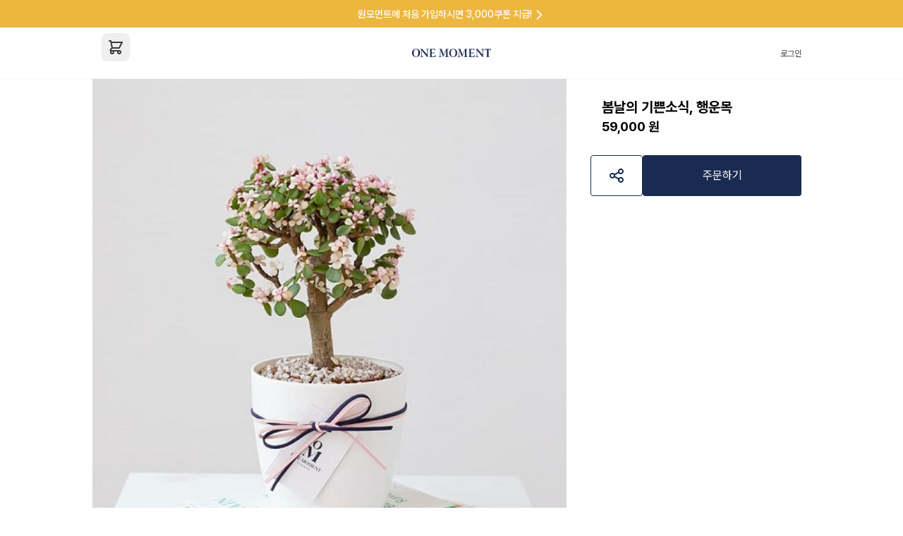

--- FILE ---
content_type: text/html
request_url: https://1moment.co.kr/product/lucky-plant
body_size: 189797
content:
<!DOCTYPE html>
<html lang="ko">
	<head>
		<meta charset="utf-8" />
		<link
			rel="icon"
			href="../favicon.png"
		/>
		<meta name="viewport" content="width=device-width" />
		
		<link href="../_app/immutable/assets/0.34e817dd.css" rel="stylesheet">
		<link href="../_app/immutable/assets/Drawer.50bf8373.css" rel="stylesheet">
		<link href="../_app/immutable/assets/58.ea46fc88.css" rel="stylesheet">
		<link href="../_app/immutable/assets/Carousel.3bdbe5bf.css" rel="stylesheet"><title>봄날의 기쁜소식, 행운목 | 원모먼트</title><!-- HEAD_svelte-17nnxme_START --><meta name="description" content="봄날의 벚꽃나무를 떠올리게 하는"><meta name="robots" content="NOARCHIVE,NOCACHE"><meta name="google-site-verification" content="CxGTNVQkmGp5EsfiUrvxKXKeTneoYzh0ntsOf5iSP_4"><meta name="naver-site-verification" content="72e63b7ee3b9794816afe410bd126abf7fe2d70e"><!-- HEAD_svelte-17nnxme_END --><!-- HEAD_svelte-1wkm88d_START --><script>;(function () {
			var w = window
			if (w.ChannelIO) {
				return (
					window.console.error ||
					window.console.log ||
					function () {}
				)('ChannelIO script included twice.')
			}
			var ch = function () {
				ch.c(arguments)
			}
			ch.q = []
			ch.c = function (args) {
				ch.q.push(args)
			}
			w.ChannelIO = ch
			function l() {
				if (w.ChannelIOInitialized) {
					return
				}
				w.ChannelIOInitialized = true
				var s = document.createElement('script')
				s.type = 'text/javascript'
				s.async = true
				s.src =
					'https://cdn.channel.io/plugin/ch-plugin-web.js'
				s.charset = 'UTF-8'
				var x = document.getElementsByTagName('script')[0]
				x.parentNode.insertBefore(s, x)
			}
			if (document.readyState === 'complete') {
				l()
			} else if (window.attachEvent) {
				window.attachEvent('onload', l)
			} else {
				window.addEventListener(
					'DOMContentLoaded',
					l,
					false
				)
				window.addEventListener('load', l, false)
			}
		})()
		ChannelIO('boot', {
			pluginKey: '8e80e8f8-bdc5-417d-9dbc-d34285156e39'
		})
	</script><!-- HEAD_svelte-1wkm88d_END -->
		<script
			src="https://t1.kakaocdn.net/kakao_js_sdk/2.1.0/kakao.min.js"
			integrity="sha384-dpu02ieKC6NUeKFoGMOKz6102CLEWi9+5RQjWSV0ikYSFFd8M3Wp2reIcquJOemx"
			crossorigin="anonymous"
		></script>
		<script>
			Kakao.init('0e5f494c36a77a83b080e16987e647f7')
		</script>
		<script
			type="text/javascript"
			src="https://static.nid.naver.com/js/naverLogin_implicit-1.0.3.js"
			charset="utf-8"
		></script>
		<script
			src="https://code.jquery.com/jquery-3.4.1.slim.min.js"
			integrity="sha384-J6qa4849blE2+poT4WnyKhv5vZF5SrPo0iEjwBvKU7imGFAV0wwj1yYfoRSJoZ+n"
			crossorigin="anonymous"
		></script>
		<link
			href="https://cdn.jsdelivr.net/npm/summernote@0.8.18/dist/summernote-lite.min.css"
			rel="stylesheet"
		/>
		<script src="https://cdn.jsdelivr.net/npm/summernote@0.8.18/dist/summernote-lite.min.js"></script>
		<script src=" https://cdnjs.cloudflare.com/ajax/libs/summernote/0.8.18/lang/summernote-ko-KR.min.js"></script>

		<!-- Google Tag Manager -->
		<script>(function(w,d,s,l,i){w[l]=w[l]||[];w[l].push({'gtm.start':
				new Date().getTime(),event:'gtm.js'});var f=d.getElementsByTagName(s)[0],
			j=d.createElement(s),dl=l!='dataLayer'?'&l='+l:'';j.async=true;j.src=
			'https://www.googletagmanager.com/gtm.js?id='+i+dl;f.parentNode.insertBefore(j,f);
		})(window,document,'script','dataLayer','GTM-MNSC2GPW');</script>
		<!-- End Google Tag Manager -->

		<!-- Facebook Pixel Code -->
		<script>
			!function(f,b,e,v,n,t,s)
			{if(f.fbq)return;n=f.fbq=function(){n.callMethod?
				n.callMethod.apply(n,arguments):n.queue.push(arguments)};
				if(!f._fbq)f._fbq=n;n.push=n;n.loaded=!0;n.version='2.0';
				n.queue=[];t=b.createElement(e);t.async=!0;
				t.src=v;s=b.getElementsByTagName(e)[0];
				s.parentNode.insertBefore(t,s)}(window, document,'script',
				'https://connect.facebook.net/en_US/fbevents.js');
			fbq('init', '621425030488634');
			fbq('track', 'PageView');
		</script>
		<noscript>
			<img height="1" width="1" style="display:none"
					 src="https://www.facebook.com/tr?id=621425030488634&ev=PageView&noscript=1"/>
		</noscript>
		<!-- End Facebook Pixel Code -->
		<!-- Google Tag Manager (noscript) -->
		<noscript><iframe src="https://www.googletagmanager.com/ns.html?id=GTM-MNSC2GPW"
											height="0" width="0" style="display:none;visibility:hidden"></iframe></noscript>
		<!-- End Google Tag Manager (noscript) -->

		<!-- <script src="//cdn.jsdelivr.net/npm/eruda"></script>
		<script>
			eruda.init()
		</script> -->
		<!-- End Google Tag Manager -->

		<!-- Google tag (gtag.js) -->
		<script async src="https://www.googletagmanager.com/gtag/js?id=G-4LX9SRPBP2"></script>
		<script>
			window.dataLayer = window.dataLayer || [];
			function gtag(){dataLayer.push(arguments);}
			gtag('js', new Date());

			gtag('config', 'G-4LX9SRPBP2');
		</script>
		<script type="text/javascript" src="//wcs.naver.net/wcslog.js"></script>
		<script type="text/javascript">
			if (window.wcs) {
				if (!wcs_add) var wcs_add = {};
				// (2) 각 사이트별 식별자 설정
				wcs_add["wa"] = "s_5688609bff4d";      // 사이트 식별자 (=네이버공통키, na_account_id)

				// (3) 광고 전환추적을 위한 cookie domain설정
				wcs.inflow();

				// 아래 Script는 개별 이벤트 발생시 로그를 전송하기 위한 구역. 결제 완료 페이지이므로, PV 이벤트 와 결제완료 전환 이벤트를 전송함

				// (4) PV 이벤트 전송
				wcs_do(); // PV 이벤트 전송
			}
		</script>
	</head>
	<body>
		<div>









	<div class="flex justify-center bg-yellow-1 pt-[10px] pb-[8px] text-white"><a href="https://www.1moment.co.kr/signup" class="flex w-full items-center justify-center"><span class="text-body1">원모먼트에 처음 가입하시면 3,000쿠폰 지급!</span>
		<svg fill="none" viewBox="0 0 24 24" stroke="currentColor" aria-hidden="true" xmlns="http://www.w3.org/2000/svg" width="20px" height="20px"><path stroke-linecap="round" stroke-linejoin="round" stroke-width="2" d="M9 5l7 7-7 7"></path></svg>
		<span></span></a></div>
	

<nav class="sticky top-0 z-20 border-b border-gray-4 bg-white transition-all duration-300 "><div class="mx-auto px-4 undefined max-w-5xl"><div class="flex items-center justify-between py-[15px] lg:hidden "><button class="rounded-lg p-2 hover:bg-gray-4"><svg fill="none" viewBox="0 0 24 24" stroke="currentColor" aria-hidden="true" xmlns="http://www.w3.org/2000/svg" width="24px" height="24px"><path stroke-linecap="round" stroke-linejoin="round" stroke-width="2" d="M4 6h16M4 12h16M4 18h16"></path></svg></button>
	<a href="/"><img class="h-4" src="/assets/bi/logo-text.png" alt=""></a>
	<a href="/cart"><button type="button" class="relative w-10 rounded-lg p-2 hover:bg-gray-4 "><div class="text-gray-1">
			<svg fill="none" viewBox="0 0 24 24" stroke="currentColor" aria-hidden="true" xmlns="http://www.w3.org/2000/svg" width="24px" height="24px"><path stroke-linecap="round" stroke-linejoin="round" stroke-width="2" d="M3 3h2l.4 2M7 13h10l4-8H5.4M7 13L5.4 5M7 13l-2.293 2.293c-.63.63-.184 1.707.707 1.707H17m0 0a2 2 0 100 4 2 2 0 000-4zm-8 2a2 2 0 11-4 0 2 2 0 014 0z"></path></svg></div></button></a></div>

<aside class="drawer relative svelte-1oqv5kv" style="--duration: 0.2s; --size: 300px;">
	<div class="panel left svelte-1oqv5kv size"><header class="flex items-center justify-between py-[30px] px-5"><button class="rounded-lg p-2 text-gray-2 hover:bg-gray-4"><svg fill="none" viewBox="0 0 24 24" stroke="currentColor" aria-hidden="true" xmlns="http://www.w3.org/2000/svg" width="24px" height="24px"><path stroke-linecap="round" stroke-linejoin="round" stroke-width="2" d="M15 19l-7-7 7-7"></path></svg></button>
		<ul class="flex gap-2.5"><li class="group"><a href="/login" class=""><span class="text-[15px] font-bold text-gray-1 group-hover:text-navy">로그인</span></a>
				</li></ul></header>
	<ul class=""><li class="border-b border-gray-3 px-5 py-4"><div><div><div class="flex w-full items-center justify-between text-left" aria-expanded="false">
			<span class="flex-1"><span slot="title" class="text-[15px]"><a href="/category/GRADUATION">졸업 꽃다발 추천</a>
						</span></span>
			<button type="button" class="ml-6 flex h-7 items-center"><svg fill="none" viewBox="0 0 24 24" stroke="currentColor" aria-hidden="true" xmlns="http://www.w3.org/2000/svg" width="20px" height="20px" class="transform transition-all rotate-0 text-gray-3"><path stroke-linecap="round" stroke-linejoin="round" stroke-width="2" d="M19 9l-7 7-7-7"></path></svg></button></div></div>
	<div hidden><p class="bg-white"><ul slot="content" class="mt-5 flex flex-col gap-4">
						</ul></p></div></div>
			</li><li class="border-b border-gray-3 px-5 py-4"><div><div><div class="flex w-full items-center justify-between text-left" aria-expanded="false">
			<span class="flex-1"><span slot="title" class="text-[15px]"><a href="/category/flower n bouquet">꽃과 디저트</a>
						</span></span>
			<button type="button" class="ml-6 flex h-7 items-center"><svg fill="none" viewBox="0 0 24 24" stroke="currentColor" aria-hidden="true" xmlns="http://www.w3.org/2000/svg" width="20px" height="20px" class="transform transition-all rotate-0 text-gray-3"><path stroke-linecap="round" stroke-linejoin="round" stroke-width="2" d="M19 9l-7 7-7-7"></path></svg></button></div></div>
	<div hidden><p class="bg-white"><ul slot="content" class="mt-5 flex flex-col gap-4">
						</ul></p></div></div>
			</li><li class="border-b border-gray-3 px-5 py-4"><div><div><div class="flex w-full items-center justify-between text-left" aria-expanded="false">
			<span class="flex-1"><span slot="title" class="text-[15px]"><a href="/category/happy birthday">생일</a>
						</span></span>
			<button type="button" class="ml-6 flex h-7 items-center"><svg fill="none" viewBox="0 0 24 24" stroke="currentColor" aria-hidden="true" xmlns="http://www.w3.org/2000/svg" width="20px" height="20px" class="transform transition-all rotate-0 text-gray-3"><path stroke-linecap="round" stroke-linejoin="round" stroke-width="2" d="M19 9l-7 7-7-7"></path></svg></button></div></div>
	<div hidden><p class="bg-white"><ul slot="content" class="mt-5 flex flex-col gap-4">
						</ul></p></div></div>
			</li><li class="border-b border-gray-3 px-5 py-4"><div><div><div class="flex w-full items-center justify-between text-left" aria-expanded="false">
			<span class="flex-1"><span slot="title" class="text-[15px]"><a href="/category/anniversary">기념일</a>
						</span></span>
			<button type="button" class="ml-6 flex h-7 items-center"><svg fill="none" viewBox="0 0 24 24" stroke="currentColor" aria-hidden="true" xmlns="http://www.w3.org/2000/svg" width="20px" height="20px" class="transform transition-all rotate-0 text-gray-3"><path stroke-linecap="round" stroke-linejoin="round" stroke-width="2" d="M19 9l-7 7-7-7"></path></svg></button></div></div>
	<div hidden><p class="bg-white"><ul slot="content" class="mt-5 flex flex-col gap-4">
						</ul></p></div></div>
			</li><li class="border-b border-gray-3 px-5 py-4"><div><div><div class="flex w-full items-center justify-between text-left" aria-expanded="false">
			<span class="flex-1"><span slot="title" class="text-[15px]"><a href="/category/dear my parents">부모님 선물</a>
						</span></span>
			<button type="button" class="ml-6 flex h-7 items-center"><svg fill="none" viewBox="0 0 24 24" stroke="currentColor" aria-hidden="true" xmlns="http://www.w3.org/2000/svg" width="20px" height="20px" class="transform transition-all rotate-0 text-gray-3"><path stroke-linecap="round" stroke-linejoin="round" stroke-width="2" d="M19 9l-7 7-7-7"></path></svg></button></div></div>
	<div hidden><p class="bg-white"><ul slot="content" class="mt-5 flex flex-col gap-4">
						</ul></p></div></div>
			</li><li class="border-b border-gray-3 px-5 py-4"><div><div><div class="flex w-full items-center justify-between text-left" aria-expanded="false">
			<span class="flex-1"><span slot="title" class="text-[15px]"><a href="/category/congratulations">승진/개업</a>
						</span></span>
			<button type="button" class="ml-6 flex h-7 items-center"><svg fill="none" viewBox="0 0 24 24" stroke="currentColor" aria-hidden="true" xmlns="http://www.w3.org/2000/svg" width="20px" height="20px" class="transform transition-all rotate-0 text-gray-3"><path stroke-linecap="round" stroke-linejoin="round" stroke-width="2" d="M19 9l-7 7-7-7"></path></svg></button></div></div>
	<div hidden><p class="bg-white"><ul slot="content" class="mt-5 flex flex-col gap-4">
						</ul></p></div></div>
			</li><li class="border-b border-gray-3 px-5 py-4"><div><div><div class="flex w-full items-center justify-between text-left" aria-expanded="false">
			<span class="flex-1"><span slot="title" class="text-[15px]"><a href="/category/childbirth">출산/병문안</a>
						</span></span>
			<button type="button" class="ml-6 flex h-7 items-center"><svg fill="none" viewBox="0 0 24 24" stroke="currentColor" aria-hidden="true" xmlns="http://www.w3.org/2000/svg" width="20px" height="20px" class="transform transition-all rotate-0 text-gray-3"><path stroke-linecap="round" stroke-linejoin="round" stroke-width="2" d="M19 9l-7 7-7-7"></path></svg></button></div></div>
	<div hidden><p class="bg-white"><ul slot="content" class="mt-5 flex flex-col gap-4">
						</ul></p></div></div>
			</li><li class="border-b border-gray-3 px-5 py-4"><div><div><div class="flex w-full items-center justify-between text-left" aria-expanded="false">
			<span class="flex-1"><span slot="title" class="text-[15px]"><a href="/category/cake all">케이크</a>
						</span></span>
			<button type="button" class="ml-6 flex h-7 items-center"><svg fill="none" viewBox="0 0 24 24" stroke="currentColor" aria-hidden="true" xmlns="http://www.w3.org/2000/svg" width="20px" height="20px" class="transform transition-all rotate-0 text-gray-3"><path stroke-linecap="round" stroke-linejoin="round" stroke-width="2" d="M19 9l-7 7-7-7"></path></svg></button></div></div>
	<div hidden><p class="bg-white"><ul slot="content" class="mt-5 flex flex-col gap-4"><li><a href="/category/cake set" class="inline-block w-full rounded px-2.5 py-1 text-sm text-gray-2 hover:bg-gray-4"><span>케이크 세트</span></a>
								</li><li><a href="/category/cake" class="inline-block w-full rounded px-2.5 py-1 text-sm text-gray-2 hover:bg-gray-4"><span>케이크</span></a>
								</li><li><a href="/category/flower cake" class="inline-block w-full rounded px-2.5 py-1 text-sm text-gray-2 hover:bg-gray-4"><span>생화 케이크</span></a>
								</li>
						</ul></p></div></div>
			</li><li class="border-b border-gray-3 px-5 py-4"><div><div><div class="flex w-full items-center justify-between text-left" aria-expanded="false">
			<span class="flex-1"><span slot="title" class="text-[15px]"><a href="/category/bouquet all">꽃다발</a>
						</span></span>
			<button type="button" class="ml-6 flex h-7 items-center"><svg fill="none" viewBox="0 0 24 24" stroke="currentColor" aria-hidden="true" xmlns="http://www.w3.org/2000/svg" width="20px" height="20px" class="transform transition-all rotate-0 text-gray-3"><path stroke-linecap="round" stroke-linejoin="round" stroke-width="2" d="M19 9l-7 7-7-7"></path></svg></button></div></div>
	<div hidden><p class="bg-white"><ul slot="content" class="mt-5 flex flex-col gap-4"><li><a href="/category/bouquet set" class="inline-block w-full rounded px-2.5 py-1 text-sm text-gray-2 hover:bg-gray-4"><span>꽃다발 세트</span></a>
								</li><li><a href="/category/bouquet" class="inline-block w-full rounded px-2.5 py-1 text-sm text-gray-2 hover:bg-gray-4"><span>꽃다발</span></a>
								</li>
						</ul></p></div></div>
			</li><li class="border-b border-gray-3 px-5 py-4"><div><div><div class="flex w-full items-center justify-between text-left" aria-expanded="false">
			<span class="flex-1"><span slot="title" class="text-[15px]"><a href="/category/bigbouquet all">대형꽃다발</a>
						</span></span>
			<button type="button" class="ml-6 flex h-7 items-center"><svg fill="none" viewBox="0 0 24 24" stroke="currentColor" aria-hidden="true" xmlns="http://www.w3.org/2000/svg" width="20px" height="20px" class="transform transition-all rotate-0 text-gray-3"><path stroke-linecap="round" stroke-linejoin="round" stroke-width="2" d="M19 9l-7 7-7-7"></path></svg></button></div></div>
	<div hidden><p class="bg-white"><ul slot="content" class="mt-5 flex flex-col gap-4"><li><a href="/category/bigbouquet" class="inline-block w-full rounded px-2.5 py-1 text-sm text-gray-2 hover:bg-gray-4"><span>대형꽃다발</span></a>
								</li><li><a href="/category/giantbouquet" class="inline-block w-full rounded px-2.5 py-1 text-sm text-gray-2 hover:bg-gray-4"><span>자이언트꽃다발</span></a>
								</li>
						</ul></p></div></div>
			</li><li class="border-b border-gray-3 px-5 py-4"><div><div><div class="flex w-full items-center justify-between text-left" aria-expanded="false">
			<span class="flex-1"><span slot="title" class="text-[15px]"><a href="/category/basket all">꽃바구니</a>
						</span></span>
			<button type="button" class="ml-6 flex h-7 items-center"><svg fill="none" viewBox="0 0 24 24" stroke="currentColor" aria-hidden="true" xmlns="http://www.w3.org/2000/svg" width="20px" height="20px" class="transform transition-all rotate-0 text-gray-3"><path stroke-linecap="round" stroke-linejoin="round" stroke-width="2" d="M19 9l-7 7-7-7"></path></svg></button></div></div>
	<div hidden><p class="bg-white"><ul slot="content" class="mt-5 flex flex-col gap-4"><li><a href="/category/basket set" class="inline-block w-full rounded px-2.5 py-1 text-sm text-gray-2 hover:bg-gray-4"><span>꽃바구니 세트</span></a>
								</li><li><a href="/category/basket" class="inline-block w-full rounded px-2.5 py-1 text-sm text-gray-2 hover:bg-gray-4"><span>꽃바구니</span></a>
								</li><li><a href="/category/flower centerpiece" class="inline-block w-full rounded px-2.5 py-1 text-sm text-gray-2 hover:bg-gray-4"><span>플라워 센터피스</span></a>
								</li>
						</ul></p></div></div>
			</li><li class="border-b border-gray-3 px-5 py-4"><div><div><div class="flex w-full items-center justify-between text-left" aria-expanded="false">
			<span class="flex-1"><span slot="title" class="text-[15px]"><a href="/category/add">추가상품</a>
						</span></span>
			<button type="button" class="ml-6 flex h-7 items-center"><svg fill="none" viewBox="0 0 24 24" stroke="currentColor" aria-hidden="true" xmlns="http://www.w3.org/2000/svg" width="20px" height="20px" class="transform transition-all rotate-0 text-gray-3"><path stroke-linecap="round" stroke-linejoin="round" stroke-width="2" d="M19 9l-7 7-7-7"></path></svg></button></div></div>
	<div hidden><p class="bg-white"><ul slot="content" class="mt-5 flex flex-col gap-4">
						</ul></p></div></div>
			</li></ul></div>
</aside></div></nav>
	
	<main class="min-h-screen">


<div class="mx-auto px-0 gap-4 lg:grid lg:grid-cols-3 lg:items-start max-w-5xl"><div class="mx-auto px-0 !max-w-2xl lg:col-span-2 max-w-5xl"><div class="divide-y-8 divide-gray-4 pb-10 lg:divide-white"><header><img class="aspect-square w-full object-cover" src="https://d2ncejyl6g2kg3.cloudfront.net/media/images/products/2022/07/corn_thum.jpg" alt="">
				<div class="mx-auto px-4 flex flex-col gap-5 bg-white py-[26px] lg:hidden max-w-5xl"><div class="flex flex-col gap-1.5"><h2 class="font-medium text-gray-2">봄날의 벚꽃나무를 떠올리게 하는</h2>
		<div class="flex justify-between"><h1 class="text-xl font-bold">봄날의 기쁜소식, 행운목</h1></div></div>
	<div class="flex items-center gap-2.5">
		<span class="text-lg font-bold">59,000 원</span>
		</div></div></header>
			<div class="mx-auto px-4 flex flex-col gap-4 bg-white py-2 max-w-5xl"><div class="flex justify-between"><div class="flex gap-1 font-bold"><span class="">리뷰</span>
							<span class="text-red-1">18</span></div>
						<button class="font-bold text-red-1">더 보기
						</button></div>
					<ul class="space-x-2 overflow-x-auto whitespace-nowrap ">
		<li class="inline-block cursor-pointer "><img class="h-[130px] w-[130px] rounded-lg object-cover transition-shadow hover:shadow-md" srcset="
				  https://d2ncejyl6g2kg3.cloudfront.net/media/photos/reviews/2023/02/봄날의_기쁜소식_행운목.202302150741378786.jpeg?width=130&amp;height=130 1x,
				  https://d2ncejyl6g2kg3.cloudfront.net/media/photos/reviews/2023/02/봄날의_기쁜소식_행운목.202302150741378786.jpeg?width=260&amp;height=260 2x,
				" loading="lazy" alt="">
		</li>
		<li class="inline-block cursor-pointer "><img class="h-[130px] w-[130px] rounded-lg object-cover transition-shadow hover:shadow-md" srcset="
				  https://d2ncejyl6g2kg3.cloudfront.net/media/photos/reviews/2022/09/봄날의_기쁜소식_행운목.202209140751577654.jpeg?width=130&amp;height=130 1x,
				  https://d2ncejyl6g2kg3.cloudfront.net/media/photos/reviews/2022/09/봄날의_기쁜소식_행운목.202209140751577654.jpeg?width=260&amp;height=260 2x,
				" loading="lazy" alt="">
		</li>
		<li class="inline-block cursor-pointer "><img class="h-[130px] w-[130px] rounded-lg object-cover transition-shadow hover:shadow-md" srcset="
				  https://d2ncejyl6g2kg3.cloudfront.net/media/photos/reviews/2022/10/봄날의_기쁜소식_행운목.202210141223899442.jpg?width=130&amp;height=130 1x,
				  https://d2ncejyl6g2kg3.cloudfront.net/media/photos/reviews/2022/10/봄날의_기쁜소식_행운목.202210141223899442.jpg?width=260&amp;height=260 2x,
				" loading="lazy" alt="">
		</li>
		<li class="inline-block cursor-pointer "><img class="h-[130px] w-[130px] rounded-lg object-cover transition-shadow hover:shadow-md" srcset="
				  https://d2ncejyl6g2kg3.cloudfront.net/review/85n2hk9z0kvmod0fgh274.248C3377-BB3B-49E6-B806-36DFD364D286.jpeg?width=130&amp;height=130 1x,
				  https://d2ncejyl6g2kg3.cloudfront.net/review/85n2hk9z0kvmod0fgh274.248C3377-BB3B-49E6-B806-36DFD364D286.jpeg?width=260&amp;height=260 2x,
				" loading="lazy" alt="">
		</li>
		<li class="inline-block cursor-pointer "><img class="h-[130px] w-[130px] rounded-lg object-cover transition-shadow hover:shadow-md" srcset="
				  https://d2ncejyl6g2kg3.cloudfront.net/media/photos/reviews/2022/11/봄날의_기쁜소식_행운목.202211021659097289.jpg?width=130&amp;height=130 1x,
				  https://d2ncejyl6g2kg3.cloudfront.net/media/photos/reviews/2022/11/봄날의_기쁜소식_행운목.202211021659097289.jpg?width=260&amp;height=260 2x,
				" loading="lazy" alt="">
		</li>
		<li class="inline-block cursor-pointer "><img class="h-[130px] w-[130px] rounded-lg object-cover transition-shadow hover:shadow-md" srcset="
				  https://d2ncejyl6g2kg3.cloudfront.net/media/photos/reviews/2022/11/봄날의_기쁜소식_행운목.202211251007520605.jpeg?width=130&amp;height=130 1x,
				  https://d2ncejyl6g2kg3.cloudfront.net/media/photos/reviews/2022/11/봄날의_기쁜소식_행운목.202211251007520605.jpeg?width=260&amp;height=260 2x,
				" loading="lazy" alt="">
		</li>
		<li class="inline-block cursor-pointer "><img class="h-[130px] w-[130px] rounded-lg object-cover transition-shadow hover:shadow-md" srcset="
				  https://d2ncejyl6g2kg3.cloudfront.net/media/photos/reviews/2023/02/봄날의_기쁜소식_행운목.202302201708411340.jpg?width=130&amp;height=130 1x,
				  https://d2ncejyl6g2kg3.cloudfront.net/media/photos/reviews/2023/02/봄날의_기쁜소식_행운목.202302201708411340.jpg?width=260&amp;height=260 2x,
				" loading="lazy" alt="">
		</li>
		<li class="inline-block cursor-pointer "><img class="h-[130px] w-[130px] rounded-lg object-cover transition-shadow hover:shadow-md" srcset="
				  https://d2ncejyl6g2kg3.cloudfront.net/media/photos/reviews/2023/01/봄날의_기쁜소식_행운목.202301071754518077.jpeg?width=130&amp;height=130 1x,
				  https://d2ncejyl6g2kg3.cloudfront.net/media/photos/reviews/2023/01/봄날의_기쁜소식_행운목.202301071754518077.jpeg?width=260&amp;height=260 2x,
				" loading="lazy" alt="">
		</li>
		<li class="inline-block cursor-pointer "><img class="h-[130px] w-[130px] rounded-lg object-cover transition-shadow hover:shadow-md" srcset="
				  https://d2ncejyl6g2kg3.cloudfront.net/media/photos/reviews/2023/02/봄날의_기쁜소식_행운목.202302132015569745.jpg?width=130&amp;height=130 1x,
				  https://d2ncejyl6g2kg3.cloudfront.net/media/photos/reviews/2023/02/봄날의_기쁜소식_행운목.202302132015569745.jpg?width=260&amp;height=260 2x,
				" loading="lazy" alt="">
		</li>
		<li class="inline-block cursor-pointer "><img class="h-[130px] w-[130px] rounded-lg object-cover transition-shadow hover:shadow-md" srcset="
				  https://d2ncejyl6g2kg3.cloudfront.net/media/photos/reviews/2023/02/봄날의_기쁜소식_행운목.202302141308896079.jpg?width=130&amp;height=130 1x,
				  https://d2ncejyl6g2kg3.cloudfront.net/media/photos/reviews/2023/02/봄날의_기쁜소식_행운목.202302141308896079.jpg?width=260&amp;height=260 2x,
				" loading="lazy" alt="">
		</li></ul></div>

			<section><nav class="sticky top-[70px] z-10 grid cursor-pointer grid-cols-2 bg-white">
					<div class="py-4 text-center font-bold border-b-4 border-navy text-navy">상품 설명
					</div>
					
					<div class="py-4 text-center font-bold border-b-2 border-gray-3 text-gray-2">리뷰 18</div></nav>
				<section id="section_productInfo"><div class="mx-auto px-4 relative flex flex-col bg-white py-2 max-w-5xl">
		

		<div><!-- HTML_TAG_START --><div><span style="font-size: 24px;">﻿</span><span style="font-size: 24px;">﻿</span><figure data-trix-attachment="{&quot;contentType&quot;:&quot;image&quot;,&quot;height&quot;:737,&quot;url&quot;:&quot;https://om-public-static.s3.ap-northeast-2.amazonaws.com/undefined/klgcdi4atkmehidr8o4bsj.Frame%202415.jpg&quot;,&quot;width&quot;:1200}" data-trix-content-type="image" class="attachment attachment--preview"><img src="https://om-public-static.s3.ap-northeast-2.amazonaws.com/undefined/klgcdi4atkmehidr8o4bsj.Frame%202415.jpg" width="1200" height="737" style="background-color: rgb(255 255 255 / var(--tw-bg-opacity));"></figure></div><div><figure data-trix-attachment="{&quot;contentType&quot;:&quot;image&quot;,&quot;height&quot;:737,&quot;url&quot;:&quot;https://om-public-static.s3.ap-northeast-2.amazonaws.com/undefined/klgcdi4atkmehidr8o4bsj.Frame%202415.jpg&quot;,&quot;width&quot;:1200}" data-trix-content-type="image" class="attachment attachment--preview"><br></figure></div><div><figure data-trix-attachment="{&quot;contentType&quot;:&quot;image&quot;,&quot;height&quot;:737,&quot;url&quot;:&quot;https://om-public-static.s3.ap-northeast-2.amazonaws.com/undefined/klgcdi4atkmehidr8o4bsj.Frame%202415.jpg&quot;,&quot;width&quot;:1200}" data-trix-content-type="image" class="attachment attachment--preview"><figcaption class="attachment__caption"></figcaption></figure></div><div><img src="https://om-public-static.s3.ap-northeast-2.amazonaws.com/undefined/g68bd1ufljw4yb3mfj4jgw.Frame%202431%20%281%29.jpg" style="width: 100%;"><figure data-trix-attachment="{&quot;contentType&quot;:&quot;image&quot;,&quot;height&quot;:1261,&quot;url&quot;:&quot;https://om-public-static.s3.ap-northeast-2.amazonaws.com/undefined/jq24wcpvfs4ycis5pyl8s.Frame%202431%20%281%29.jpg&quot;,&quot;width&quot;:1200}" data-trix-content-type="image" class="attachment attachment--preview"><br></figure></div><div><figure data-trix-attachment="{&quot;contentType&quot;:&quot;image&quot;,&quot;height&quot;:737,&quot;url&quot;:&quot;https://om-public-static.s3.ap-northeast-2.amazonaws.com/undefined/klgcdi4atkmehidr8o4bsj.Frame%202415.jpg&quot;,&quot;width&quot;:1200}" data-trix-content-type="image" class="attachment attachment--preview"><figcaption class="attachment__caption"></figcaption></figure></div><!-- HTML_TAG_END -->
				<!-- HTML_TAG_START --><img src="//s3.ap-northeast-2.amazonaws.com/om-public-static/media/images/products/2022/07/corn_1.jpg" width="768" height="768"><div><br><br><strong>봄날의 벚꽃나무를 떠올리게 하는 행운목</strong></div><div><strong>봄날의 기쁜 소식, 행운목<br>ㅡ</strong><br>작은 벚꽃나무를 떠올리게 하는 키우기 쉬운 다육화분 행운목입니다.<br>다육과의 식물로 벚꽃을 닮은 분홍색 부분은 꽃이 아닌 잎의 한 부분인데요,<br>통통한 잎과 화사한 모습을 오래 볼 수 있는 사랑스러운 식물입니다.<br>사랑무 라고도 불리는데 꽃말은 <strong>기쁜 소식</strong> 이라고 합니다.<br><br>소중한 분들에게 기쁜소식이 있으면 좋겠다는 의미로 <strong>승진 선물, 개업 선물, 집들이 선물, 기념일 선물</strong>로 추천드립니다.<br></div><div><br></div><div><br></div><img src="//s3.ap-northeast-2.amazonaws.com/om-public-static/media/images/products/2022/07/corn_2.jpg" width="768" height="768"><div><br></div><img src="//s3.ap-northeast-2.amazonaws.com/om-public-static/media/images/products/2022/07/corn_3.jpg" width="768" height="768"><div><br></div><img src="//s3.ap-northeast-2.amazonaws.com/om-public-static/media/images/products/2022/07/corn_4.jpg" width="768" height="768"><div><br><br><strong>공기정화 식물</strong><br><br>Carbon Sponge 라고 불릴 정도로 이산화탄소,<strong>미세먼지 공기정화 효과</strong>가 높은 식물이예요.<br>일년 내내 꽃이 피는 특징을 가지고 있어 <strong>실내 인테리어, 플랜테리어</strong>식물로도 좋은 은행목 화분을 소중한 분들에게 선물 해보세요.<br></div><div><br></div><div><br></div><img src="//s3.ap-northeast-2.amazonaws.com/om-public-static/media/images/products/2022/07/corn_6.jpg" width="768" height="768"><div><br></div><img src="//s3.ap-northeast-2.amazonaws.com/om-public-static/media/images/products/2022/07/plant_gardening_%ED%96%89%EC%9A%B4%EB%AA%A9.jpg" width="768" height="954"><div><br><br>행운목은 머리가 워낙 큰편이라 무게중심이 위로 쏠려있습니다.<br>이로 인해 분갈이 된지 얼마 되지 않은 식물들은 택배이동중 목대가 약간 흔들거리는 현상이 나타날 수 있으나<br>목대주변의 흙들을 눌러주듯이 다져서 자리잡도록 도와주세요.<br>간혹 가지정리를 한 부분이 보일 수 있습니다. 계속해서 자라는 아이로 모양을 만들어 주기 위함이며,<br>이는 수입되기 전부터 정리되어 오는 경우가 있습니다.<br>시기에 따라 식물 색상의 차이가 약간씩 날 수 있으며, 햇빛을 잘 보여주시면 핑크색의 새잎들을 볼수 있습니다.<br><br><br></div><img src="//s3.ap-northeast-2.amazonaws.com/om-public-static/media/images/products/2022/07/size_white_1_QnL92Cu.jpg" width="768" height="768"><div>*수형(식물의 모양)에 따라 +-5CM 차이가 납니다.<br></div><div><br></div><div><br></div><img src="//s3.ap-northeast-2.amazonaws.com/om-public-static/media/images/products/2022/07/plant_package_WO61JTx.jpg" width="768" height="768"><div><br><br><strong>식물 전용박스에 포장하여 안전하게 보내드립니다</strong><br><br>본 상품은 오토바이 퀵배송 또는 택배로 안전한 배송을 위해 자체 제작된 원모먼트 전용박스에 포장되어 배송됩니다.<br>구성품 : 식물, 식물박스, 에어셀 안전포장, 식물영양제 1개, 관리방법 리플렛</div><div><br></div><!-- HTML_TAG_END -->
				<!-- HTML_TAG_START --><div><br></div><div><img src="https://om-public-static.s3.ap-northeast-2.amazonaws.com/undefined/kbuk5c1k4egknlaw7ia1c.ribbon_2.jpg" style="width: 618px;"><figure data-trix-attachment="{&quot;contentType&quot;:&quot;image&quot;,&quot;height&quot;:1074,&quot;url&quot;:&quot;https://om-public-static.s3.ap-northeast-2.amazonaws.com/undefined/kdh0u1h86fsyglgf435vc.Frame%202416%20%281%29.jpg&quot;,&quot;width&quot;:1200}" data-trix-content-type="image" class="attachment attachment--preview"><br></figure></div><div><figure data-trix-attachment="{&quot;contentType&quot;:&quot;image&quot;,&quot;height&quot;:1074,&quot;url&quot;:&quot;https://om-public-static.s3.ap-northeast-2.amazonaws.com/undefined/kdh0u1h86fsyglgf435vc.Frame%202416%20%281%29.jpg&quot;,&quot;width&quot;:1200}" data-trix-content-type="image" class="attachment attachment--preview"><br></figure></div><div><figure data-trix-attachment="{&quot;contentType&quot;:&quot;image&quot;,&quot;height&quot;:1074,&quot;url&quot;:&quot;https://om-public-static.s3.ap-northeast-2.amazonaws.com/undefined/kdh0u1h86fsyglgf435vc.Frame%202416%20%281%29.jpg&quot;,&quot;width&quot;:1200}" data-trix-content-type="image" class="attachment attachment--preview"><b style=""><font color="#085294">추가 상품</font></b></figure></div><div><figure data-trix-attachment="{&quot;contentType&quot;:&quot;image&quot;,&quot;height&quot;:1074,&quot;url&quot;:&quot;https://om-public-static.s3.ap-northeast-2.amazonaws.com/undefined/kdh0u1h86fsyglgf435vc.Frame%202416%20%281%29.jpg&quot;,&quot;width&quot;:1200}" data-trix-content-type="image" class="attachment attachment--preview"><b style=""><font color="#085294">향기로운 선물에 기품을 더하는&nbsp;리본 태그</font></b></figure></div><div><br></div><div><div>꽃을 그냥 선물하기는 약간 아쉬워요.</div><div>소중한 분을 위한 당신의 마음을 전하고 싶을 때</div><div>꽃바구니와 함께 '리본 태그'를 함께 선물해보세요.</div><div>오직 한 분만을 위한 선물로 특별한 감동을 전할 수 있어요.</div><div><b>*'배송메모'란에 리본 문구를 남겨주세요.</b></div><div><b>*리본은 추가 상품입니다. 추가로 구매해주셔야 합니다.</b></div><div><br></div><div><br></div><div><img src="https://om-public-static.s3.ap-northeast-2.amazonaws.com/undefined/37wk3pgcxlknbtkdlhimas.ribbon_3.jpg" style="width: 618px;"></div><div><br></div><div><img src="https://om-public-static.s3.ap-northeast-2.amazonaws.com/undefined/ovcku46takohd262sm42s.ribbon_6.jpg" style="width: 618px;"></div><div><br></div></div><div><figure data-trix-attachment="{&quot;contentType&quot;:&quot;image&quot;,&quot;height&quot;:1877,&quot;url&quot;:&quot;https://om-public-static.s3.ap-northeast-2.amazonaws.com/undefined/35jrg20c1loefpr1cl6irw.Frame%202424%20%283%29.jpg&quot;,&quot;width&quot;:1200}" data-trix-content-type="image" class="attachment attachment--preview"><img src="https://om-public-static.s3.ap-northeast-2.amazonaws.com/undefined/35jrg20c1loefpr1cl6irw.Frame%202424%20%283%29.jpg" width="1200" height="1877"></figure></div><div><figure data-trix-attachment="{&quot;contentType&quot;:&quot;image&quot;,&quot;height&quot;:1877,&quot;url&quot;:&quot;https://om-public-static.s3.ap-northeast-2.amazonaws.com/undefined/35jrg20c1loefpr1cl6irw.Frame%202424%20%283%29.jpg&quot;,&quot;width&quot;:1200}" data-trix-content-type="image" class="attachment attachment--preview"><br></figure></div><div><img src="https://om-public-static.s3.ap-northeast-2.amazonaws.com/undefined/axz3d97048dq57dth9ng7.3hcy6rwli0gzo7y4z32qj.Frame%202429%20%282%29.jpg" style="width: 618px;"></div><div><br></div><div><img src="https://om-public-static.s3.ap-northeast-2.amazonaws.com/undefined/m8wu23h76wbbfjmg6u1kp8.hlytaw9ffiay169vcm3mli.Frame%202430%20%281%29.jpg" style="width: 618px;"><figure data-trix-attachment="{&quot;contentType&quot;:&quot;image&quot;,&quot;height&quot;:1877,&quot;url&quot;:&quot;https://om-public-static.s3.ap-northeast-2.amazonaws.com/undefined/35jrg20c1loefpr1cl6irw.Frame%202424%20%283%29.jpg&quot;,&quot;width&quot;:1200}" data-trix-content-type="image" class="attachment attachment--preview"><br></figure></div><div><span style="font-size: 12px;">원모먼트 사이트 내 모든 사진 및 컨텐츠들을 무단으로 도용한 사실이 적발될 시 법적조치를 받을 수 있습니다.</span></div><div><span style="font-size: 12px;">Copyright ⓒ 1moment</span></div><!-- HTML_TAG_END --></div></div>
	<div class="mx-auto px-4 divide-y divide-gray-3 pb-4 text-[13px] undefined max-w-5xl">
	<div class="py-4"><div><div class="flex w-full items-center justify-between text-left" aria-expanded="false">
			<span class="flex-1"><span slot="title" class="text-[13px] font-medium text-gray-1">배송알림 메시지
		</span></span>
			<button type="button" class="ml-6 flex h-7 items-center"><svg fill="none" viewBox="0 0 24 24" stroke="currentColor" aria-hidden="true" xmlns="http://www.w3.org/2000/svg" width="20px" height="20px" class="transform transition-all rotate-0 "><path stroke-linecap="round" stroke-linejoin="round" stroke-width="2" d="M19 9l-7 7-7-7"></path></svg></button></div></div>
	<div hidden><p class="bg-white"><p slot="content" class="py-4 text-gray-2">배송상태가 변경된 경우 알림톡(카카오톡)을 통해
			알려드립니다. 카카오톡이 설치되어 있지 않은 고객님께는
			SMS로 메시지가 발송됩니다.<br>해외번호를 사용하시는
			고객님께는 이메일로 알림을 드립니다.
		</p></p></div></div>
	<div class="py-4"><div><div class="flex w-full items-center justify-between text-left" aria-expanded="false">
			<span class="flex-1"><span slot="title" class="text-[13px] font-medium text-gray-1">결제 안내 </span></span>
			<button type="button" class="ml-6 flex h-7 items-center"><svg fill="none" viewBox="0 0 24 24" stroke="currentColor" aria-hidden="true" xmlns="http://www.w3.org/2000/svg" width="20px" height="20px" class="transform transition-all rotate-0 "><path stroke-linecap="round" stroke-linejoin="round" stroke-width="2" d="M19 9l-7 7-7-7"></path></svg></button></div></div>
	<div hidden><p class="bg-white"><p slot="content" class="py-4 text-gray-2">가상계좌 입금이 확인되지 않으면 취소될 수 있습니다.<br>
			주문 취소/변경 (콜센터 02-512-8180)
		</p></p></div></div>
	<div class="py-4"><div><div class="flex w-full items-center justify-between text-left" aria-expanded="false">
			<span class="flex-1"><span slot="title" class="text-[13px] font-medium text-gray-1">교환 및 환불안내
		</span></span>
			<button type="button" class="ml-6 flex h-7 items-center"><svg fill="none" viewBox="0 0 24 24" stroke="currentColor" aria-hidden="true" xmlns="http://www.w3.org/2000/svg" width="20px" height="20px" class="transform transition-all rotate-0 "><path stroke-linecap="round" stroke-linejoin="round" stroke-width="2" d="M19 9l-7 7-7-7"></path></svg></button></div></div>
	<div hidden><p class="bg-white"><p slot="content" class="py-4 text-gray-2">꽃은 식물이기 때문에 배송된 이후에는 변심 및 훼손에
			의한 환불이 불가한 점 양해 부탁드립니다. 배송된 상품의
			신선도나 구성품 누락시 원모먼트의 책임인 경우 새로운
			구성으로 교환해 드립니다.
			<br>
			교환 및 환불 문의 (콜센터 02-512-8180)
		</p></p></div></div></div></section>

				<section id="section_review"><div class="mx-auto px-4 py-5 max-w-5xl"><div class="mb-4 flex justify-between"><h5 class="text-lg font-bold">리뷰 <span class="text-red-1">18</span></h5>
		<a href="/me/orders" class="font-bold text-red-1">리뷰쓰기
		</a></div>

	<div class="grid grid-cols-2 divide-x divide-gray-3 rounded bg-gray-4 py-5">
			<div class="flex flex-col items-center justify-center gap-1.5"><span class="text-3xl font-bold">4.78</span>
				<dl class="flex">
		<dd class="text-yellow-1 "><svg viewBox="0 0 20 20" fill="currentColor" aria-hidden="true" xmlns="http://www.w3.org/2000/svg" width="24px" height="24px"><path d="M9.049 2.927c.3-.921 1.603-.921 1.902 0l1.07 3.292a1 1 0 00.95.69h3.462c.969 0 1.371 1.24.588 1.81l-2.8 2.034a1 1 0 00-.364 1.118l1.07 3.292c.3.921-.755 1.688-1.54 1.118l-2.8-2.034a1 1 0 00-1.175 0l-2.8 2.034c-.784.57-1.838-.197-1.539-1.118l1.07-3.292a1 1 0 00-.364-1.118L2.98 8.72c-.783-.57-.38-1.81.588-1.81h3.461a1 1 0 00.951-.69l1.07-3.292z"></path></svg>
		</dd>
		<dd class="text-yellow-1 "><svg viewBox="0 0 20 20" fill="currentColor" aria-hidden="true" xmlns="http://www.w3.org/2000/svg" width="24px" height="24px"><path d="M9.049 2.927c.3-.921 1.603-.921 1.902 0l1.07 3.292a1 1 0 00.95.69h3.462c.969 0 1.371 1.24.588 1.81l-2.8 2.034a1 1 0 00-.364 1.118l1.07 3.292c.3.921-.755 1.688-1.54 1.118l-2.8-2.034a1 1 0 00-1.175 0l-2.8 2.034c-.784.57-1.838-.197-1.539-1.118l1.07-3.292a1 1 0 00-.364-1.118L2.98 8.72c-.783-.57-.38-1.81.588-1.81h3.461a1 1 0 00.951-.69l1.07-3.292z"></path></svg>
		</dd>
		<dd class="text-yellow-1 "><svg viewBox="0 0 20 20" fill="currentColor" aria-hidden="true" xmlns="http://www.w3.org/2000/svg" width="24px" height="24px"><path d="M9.049 2.927c.3-.921 1.603-.921 1.902 0l1.07 3.292a1 1 0 00.95.69h3.462c.969 0 1.371 1.24.588 1.81l-2.8 2.034a1 1 0 00-.364 1.118l1.07 3.292c.3.921-.755 1.688-1.54 1.118l-2.8-2.034a1 1 0 00-1.175 0l-2.8 2.034c-.784.57-1.838-.197-1.539-1.118l1.07-3.292a1 1 0 00-.364-1.118L2.98 8.72c-.783-.57-.38-1.81.588-1.81h3.461a1 1 0 00.951-.69l1.07-3.292z"></path></svg>
		</dd>
		<dd class="text-yellow-1 "><svg viewBox="0 0 20 20" fill="currentColor" aria-hidden="true" xmlns="http://www.w3.org/2000/svg" width="24px" height="24px"><path d="M9.049 2.927c.3-.921 1.603-.921 1.902 0l1.07 3.292a1 1 0 00.95.69h3.462c.969 0 1.371 1.24.588 1.81l-2.8 2.034a1 1 0 00-.364 1.118l1.07 3.292c.3.921-.755 1.688-1.54 1.118l-2.8-2.034a1 1 0 00-1.175 0l-2.8 2.034c-.784.57-1.838-.197-1.539-1.118l1.07-3.292a1 1 0 00-.364-1.118L2.98 8.72c-.783-.57-.38-1.81.588-1.81h3.461a1 1 0 00.951-.69l1.07-3.292z"></path></svg>
		</dd>
		<dd class="text-yellow-1 "><svg viewBox="0 0 20 20" fill="currentColor" aria-hidden="true" xmlns="http://www.w3.org/2000/svg" width="24px" height="24px"><path d="M9.049 2.927c.3-.921 1.603-.921 1.902 0l1.07 3.292a1 1 0 00.95.69h3.462c.969 0 1.371 1.24.588 1.81l-2.8 2.034a1 1 0 00-.364 1.118l1.07 3.292c.3.921-.755 1.688-1.54 1.118l-2.8-2.034a1 1 0 00-1.175 0l-2.8 2.034c-.784.57-1.838-.197-1.539-1.118l1.07-3.292a1 1 0 00-.364-1.118L2.98 8.72c-.783-.57-.38-1.81.588-1.81h3.461a1 1 0 00.951-.69l1.07-3.292z"></path></svg>
		</dd></dl></div>

			
			<div class="flex items-end justify-center gap-2">
					
					<div class="flex flex-col items-center gap-1.5 text-sm text-yellow-1">
						<span class="relative h-10 w-1.5 rounded-full bg-gray-3"><span class="absolute bottom-0 w-1.5 rounded-full bg-yellow-1" style="height: 0%;"></span></span>
						<span class="text-sm">1점</span>
					</div>
					
					<div class="flex flex-col items-center gap-1.5 text-sm text-yellow-1"><span>1</span>
						<span class="relative h-10 w-1.5 rounded-full bg-gray-3"><span class="absolute bottom-0 w-1.5 rounded-full bg-yellow-1" style="height: 5.555555555555555%;"></span></span>
						<span class="text-sm">2점</span>
					</div>
					
					<div class="flex flex-col items-center gap-1.5 text-sm text-yellow-1">
						<span class="relative h-10 w-1.5 rounded-full bg-gray-3"><span class="absolute bottom-0 w-1.5 rounded-full bg-yellow-1" style="height: 0%;"></span></span>
						<span class="text-sm">3점</span>
					</div>
					
					<div class="flex flex-col items-center gap-1.5 text-sm text-yellow-1"><span>1</span>
						<span class="relative h-10 w-1.5 rounded-full bg-gray-3"><span class="absolute bottom-0 w-1.5 rounded-full bg-yellow-1" style="height: 5.555555555555555%;"></span></span>
						<span class="text-sm">4점</span>
					</div>
					
					<div class="flex flex-col items-center gap-1.5 text-sm text-yellow-1"><span>16</span>
						<span class="relative h-10 w-1.5 rounded-full bg-gray-3"><span class="absolute bottom-0 w-1.5 rounded-full bg-yellow-1" style="height: 88.88888888888889%;"></span></span>
						<span class="text-sm">5점</span>
					</div></div></div></div>
					<div class="embla svelte-qru958"><div class="embla__container mx-4 svelte-qru958"><div class="embla__slide flex items-center justify-between gap-4 rounded-lg border border-gray-3 py-2.5 px-4 svelte-qru958"><div class=""><img class="h-[130px] w-[130px] rounded-lg object-cover lg:h-[160px] lg:w-[160px]" src="https://d2ncejyl6g2kg3.cloudfront.net/media/photos/reviews/2022/10/봄날의_기쁜소식_행운목.202210141223899442.jpg" alt="">
				</div>

			<div class="flex flex-1 flex-col gap-4"><div class="flex items-center justify-between gap-4"><dl class="flex">
		<dd class="text-yellow-1 "><svg viewBox="0 0 20 20" fill="currentColor" aria-hidden="true" xmlns="http://www.w3.org/2000/svg" width="16px" height="16px"><path d="M9.049 2.927c.3-.921 1.603-.921 1.902 0l1.07 3.292a1 1 0 00.95.69h3.462c.969 0 1.371 1.24.588 1.81l-2.8 2.034a1 1 0 00-.364 1.118l1.07 3.292c.3.921-.755 1.688-1.54 1.118l-2.8-2.034a1 1 0 00-1.175 0l-2.8 2.034c-.784.57-1.838-.197-1.539-1.118l1.07-3.292a1 1 0 00-.364-1.118L2.98 8.72c-.783-.57-.38-1.81.588-1.81h3.461a1 1 0 00.951-.69l1.07-3.292z"></path></svg>
		</dd>
		<dd class="text-yellow-1 "><svg viewBox="0 0 20 20" fill="currentColor" aria-hidden="true" xmlns="http://www.w3.org/2000/svg" width="16px" height="16px"><path d="M9.049 2.927c.3-.921 1.603-.921 1.902 0l1.07 3.292a1 1 0 00.95.69h3.462c.969 0 1.371 1.24.588 1.81l-2.8 2.034a1 1 0 00-.364 1.118l1.07 3.292c.3.921-.755 1.688-1.54 1.118l-2.8-2.034a1 1 0 00-1.175 0l-2.8 2.034c-.784.57-1.838-.197-1.539-1.118l1.07-3.292a1 1 0 00-.364-1.118L2.98 8.72c-.783-.57-.38-1.81.588-1.81h3.461a1 1 0 00.951-.69l1.07-3.292z"></path></svg>
		</dd>
		<dd class="text-yellow-1 "><svg viewBox="0 0 20 20" fill="currentColor" aria-hidden="true" xmlns="http://www.w3.org/2000/svg" width="16px" height="16px"><path d="M9.049 2.927c.3-.921 1.603-.921 1.902 0l1.07 3.292a1 1 0 00.95.69h3.462c.969 0 1.371 1.24.588 1.81l-2.8 2.034a1 1 0 00-.364 1.118l1.07 3.292c.3.921-.755 1.688-1.54 1.118l-2.8-2.034a1 1 0 00-1.175 0l-2.8 2.034c-.784.57-1.838-.197-1.539-1.118l1.07-3.292a1 1 0 00-.364-1.118L2.98 8.72c-.783-.57-.38-1.81.588-1.81h3.461a1 1 0 00.951-.69l1.07-3.292z"></path></svg>
		</dd>
		<dd class="text-yellow-1 "><svg viewBox="0 0 20 20" fill="currentColor" aria-hidden="true" xmlns="http://www.w3.org/2000/svg" width="16px" height="16px"><path d="M9.049 2.927c.3-.921 1.603-.921 1.902 0l1.07 3.292a1 1 0 00.95.69h3.462c.969 0 1.371 1.24.588 1.81l-2.8 2.034a1 1 0 00-.364 1.118l1.07 3.292c.3.921-.755 1.688-1.54 1.118l-2.8-2.034a1 1 0 00-1.175 0l-2.8 2.034c-.784.57-1.838-.197-1.539-1.118l1.07-3.292a1 1 0 00-.364-1.118L2.98 8.72c-.783-.57-.38-1.81.588-1.81h3.461a1 1 0 00.951-.69l1.07-3.292z"></path></svg>
		</dd>
		<dd class="text-yellow-1 "><svg viewBox="0 0 20 20" fill="currentColor" aria-hidden="true" xmlns="http://www.w3.org/2000/svg" width="16px" height="16px"><path d="M9.049 2.927c.3-.921 1.603-.921 1.902 0l1.07 3.292a1 1 0 00.95.69h3.462c.969 0 1.371 1.24.588 1.81l-2.8 2.034a1 1 0 00-.364 1.118l1.07 3.292c.3.921-.755 1.688-1.54 1.118l-2.8-2.034a1 1 0 00-1.175 0l-2.8 2.034c-.784.57-1.838-.197-1.539-1.118l1.07-3.292a1 1 0 00-.364-1.118L2.98 8.72c-.783-.57-.38-1.81.588-1.81h3.461a1 1 0 00.951-.69l1.07-3.292z"></path></svg>
		</dd></dl>

					<span class="gap flex whitespace-nowrap text-sm text-gray-2">익명 · 2022년 10월 14일</span></div>

				<p class="line-3 text-sm text-gray-1 svelte-qru958">와이프 생일기념으로 주문했는데 화분 너무이쁘고 꽃이 너무 이뻐요 ㅎㅎ행운목이라는데 잘 키워봐야겠어요 ㅎ
				</p></div>
		</div></div>
</div>
					<div class="mx-auto px-4 py-4 max-w-5xl"><ul class="space-x-2 overflow-x-auto whitespace-nowrap ">
		<li class="inline-block cursor-pointer "><img class="h-[130px] w-[130px] rounded-lg object-cover transition-shadow hover:shadow-md" srcset="
				  https://d2ncejyl6g2kg3.cloudfront.net/media/photos/reviews/2023/02/봄날의_기쁜소식_행운목.202302150741378786.jpeg?width=130&amp;height=130 1x,
				  https://d2ncejyl6g2kg3.cloudfront.net/media/photos/reviews/2023/02/봄날의_기쁜소식_행운목.202302150741378786.jpeg?width=260&amp;height=260 2x,
				" loading="lazy" alt="">
		</li>
		<li class="inline-block cursor-pointer "><img class="h-[130px] w-[130px] rounded-lg object-cover transition-shadow hover:shadow-md" srcset="
				  https://d2ncejyl6g2kg3.cloudfront.net/media/photos/reviews/2022/09/봄날의_기쁜소식_행운목.202209140751577654.jpeg?width=130&amp;height=130 1x,
				  https://d2ncejyl6g2kg3.cloudfront.net/media/photos/reviews/2022/09/봄날의_기쁜소식_행운목.202209140751577654.jpeg?width=260&amp;height=260 2x,
				" loading="lazy" alt="">
		</li>
		<li class="inline-block cursor-pointer "><img class="h-[130px] w-[130px] rounded-lg object-cover transition-shadow hover:shadow-md" srcset="
				  https://d2ncejyl6g2kg3.cloudfront.net/media/photos/reviews/2022/10/봄날의_기쁜소식_행운목.202210141223899442.jpg?width=130&amp;height=130 1x,
				  https://d2ncejyl6g2kg3.cloudfront.net/media/photos/reviews/2022/10/봄날의_기쁜소식_행운목.202210141223899442.jpg?width=260&amp;height=260 2x,
				" loading="lazy" alt="">
		</li>
		<li class="inline-block cursor-pointer "><img class="h-[130px] w-[130px] rounded-lg object-cover transition-shadow hover:shadow-md" srcset="
				  https://d2ncejyl6g2kg3.cloudfront.net/review/85n2hk9z0kvmod0fgh274.248C3377-BB3B-49E6-B806-36DFD364D286.jpeg?width=130&amp;height=130 1x,
				  https://d2ncejyl6g2kg3.cloudfront.net/review/85n2hk9z0kvmod0fgh274.248C3377-BB3B-49E6-B806-36DFD364D286.jpeg?width=260&amp;height=260 2x,
				" loading="lazy" alt="">
		</li>
		<li class="inline-block cursor-pointer "><img class="h-[130px] w-[130px] rounded-lg object-cover transition-shadow hover:shadow-md" srcset="
				  https://d2ncejyl6g2kg3.cloudfront.net/media/photos/reviews/2022/11/봄날의_기쁜소식_행운목.202211021659097289.jpg?width=130&amp;height=130 1x,
				  https://d2ncejyl6g2kg3.cloudfront.net/media/photos/reviews/2022/11/봄날의_기쁜소식_행운목.202211021659097289.jpg?width=260&amp;height=260 2x,
				" loading="lazy" alt="">
		</li>
		<li class="inline-block cursor-pointer "><img class="h-[130px] w-[130px] rounded-lg object-cover transition-shadow hover:shadow-md" srcset="
				  https://d2ncejyl6g2kg3.cloudfront.net/media/photos/reviews/2022/11/봄날의_기쁜소식_행운목.202211251007520605.jpeg?width=130&amp;height=130 1x,
				  https://d2ncejyl6g2kg3.cloudfront.net/media/photos/reviews/2022/11/봄날의_기쁜소식_행운목.202211251007520605.jpeg?width=260&amp;height=260 2x,
				" loading="lazy" alt="">
		</li>
		<li class="inline-block cursor-pointer "><img class="h-[130px] w-[130px] rounded-lg object-cover transition-shadow hover:shadow-md" srcset="
				  https://d2ncejyl6g2kg3.cloudfront.net/media/photos/reviews/2023/02/봄날의_기쁜소식_행운목.202302201708411340.jpg?width=130&amp;height=130 1x,
				  https://d2ncejyl6g2kg3.cloudfront.net/media/photos/reviews/2023/02/봄날의_기쁜소식_행운목.202302201708411340.jpg?width=260&amp;height=260 2x,
				" loading="lazy" alt="">
		</li>
		<li class="inline-block cursor-pointer "><img class="h-[130px] w-[130px] rounded-lg object-cover transition-shadow hover:shadow-md" srcset="
				  https://d2ncejyl6g2kg3.cloudfront.net/media/photos/reviews/2023/01/봄날의_기쁜소식_행운목.202301071754518077.jpeg?width=130&amp;height=130 1x,
				  https://d2ncejyl6g2kg3.cloudfront.net/media/photos/reviews/2023/01/봄날의_기쁜소식_행운목.202301071754518077.jpeg?width=260&amp;height=260 2x,
				" loading="lazy" alt="">
		</li>
		<li class="inline-block cursor-pointer "><img class="h-[130px] w-[130px] rounded-lg object-cover transition-shadow hover:shadow-md" srcset="
				  https://d2ncejyl6g2kg3.cloudfront.net/media/photos/reviews/2023/02/봄날의_기쁜소식_행운목.202302132015569745.jpg?width=130&amp;height=130 1x,
				  https://d2ncejyl6g2kg3.cloudfront.net/media/photos/reviews/2023/02/봄날의_기쁜소식_행운목.202302132015569745.jpg?width=260&amp;height=260 2x,
				" loading="lazy" alt="">
		</li>
		<li class="inline-block cursor-pointer "><img class="h-[130px] w-[130px] rounded-lg object-cover transition-shadow hover:shadow-md" srcset="
				  https://d2ncejyl6g2kg3.cloudfront.net/media/photos/reviews/2023/02/봄날의_기쁜소식_행운목.202302141308896079.jpg?width=130&amp;height=130 1x,
				  https://d2ncejyl6g2kg3.cloudfront.net/media/photos/reviews/2023/02/봄날의_기쁜소식_행운목.202302141308896079.jpg?width=260&amp;height=260 2x,
				" loading="lazy" alt="">
		</li></ul></div>
					<div class="mx-auto px-4 undefined max-w-5xl"><ul class="flex flex-col divide-y divide-gray-4"><li class="flex flex-col gap-2.5 py-5"><div class="flex justify-between"><dl class="flex">
		<dd class="text-yellow-1 "><svg viewBox="0 0 20 20" fill="currentColor" aria-hidden="true" xmlns="http://www.w3.org/2000/svg" width="16px" height="16px"><path d="M9.049 2.927c.3-.921 1.603-.921 1.902 0l1.07 3.292a1 1 0 00.95.69h3.462c.969 0 1.371 1.24.588 1.81l-2.8 2.034a1 1 0 00-.364 1.118l1.07 3.292c.3.921-.755 1.688-1.54 1.118l-2.8-2.034a1 1 0 00-1.175 0l-2.8 2.034c-.784.57-1.838-.197-1.539-1.118l1.07-3.292a1 1 0 00-.364-1.118L2.98 8.72c-.783-.57-.38-1.81.588-1.81h3.461a1 1 0 00.951-.69l1.07-3.292z"></path></svg>
		</dd>
		<dd class="text-yellow-1 "><svg viewBox="0 0 20 20" fill="currentColor" aria-hidden="true" xmlns="http://www.w3.org/2000/svg" width="16px" height="16px"><path d="M9.049 2.927c.3-.921 1.603-.921 1.902 0l1.07 3.292a1 1 0 00.95.69h3.462c.969 0 1.371 1.24.588 1.81l-2.8 2.034a1 1 0 00-.364 1.118l1.07 3.292c.3.921-.755 1.688-1.54 1.118l-2.8-2.034a1 1 0 00-1.175 0l-2.8 2.034c-.784.57-1.838-.197-1.539-1.118l1.07-3.292a1 1 0 00-.364-1.118L2.98 8.72c-.783-.57-.38-1.81.588-1.81h3.461a1 1 0 00.951-.69l1.07-3.292z"></path></svg>
		</dd>
		<dd class="text-yellow-1 "><svg viewBox="0 0 20 20" fill="currentColor" aria-hidden="true" xmlns="http://www.w3.org/2000/svg" width="16px" height="16px"><path d="M9.049 2.927c.3-.921 1.603-.921 1.902 0l1.07 3.292a1 1 0 00.95.69h3.462c.969 0 1.371 1.24.588 1.81l-2.8 2.034a1 1 0 00-.364 1.118l1.07 3.292c.3.921-.755 1.688-1.54 1.118l-2.8-2.034a1 1 0 00-1.175 0l-2.8 2.034c-.784.57-1.838-.197-1.539-1.118l1.07-3.292a1 1 0 00-.364-1.118L2.98 8.72c-.783-.57-.38-1.81.588-1.81h3.461a1 1 0 00.951-.69l1.07-3.292z"></path></svg>
		</dd>
		<dd class="text-yellow-1 "><svg viewBox="0 0 20 20" fill="currentColor" aria-hidden="true" xmlns="http://www.w3.org/2000/svg" width="16px" height="16px"><path d="M9.049 2.927c.3-.921 1.603-.921 1.902 0l1.07 3.292a1 1 0 00.95.69h3.462c.969 0 1.371 1.24.588 1.81l-2.8 2.034a1 1 0 00-.364 1.118l1.07 3.292c.3.921-.755 1.688-1.54 1.118l-2.8-2.034a1 1 0 00-1.175 0l-2.8 2.034c-.784.57-1.838-.197-1.539-1.118l1.07-3.292a1 1 0 00-.364-1.118L2.98 8.72c-.783-.57-.38-1.81.588-1.81h3.461a1 1 0 00.951-.69l1.07-3.292z"></path></svg>
		</dd>
		<dd class="text-yellow-1 "><svg viewBox="0 0 20 20" fill="currentColor" aria-hidden="true" xmlns="http://www.w3.org/2000/svg" width="16px" height="16px"><path d="M9.049 2.927c.3-.921 1.603-.921 1.902 0l1.07 3.292a1 1 0 00.95.69h3.462c.969 0 1.371 1.24.588 1.81l-2.8 2.034a1 1 0 00-.364 1.118l1.07 3.292c.3.921-.755 1.688-1.54 1.118l-2.8-2.034a1 1 0 00-1.175 0l-2.8 2.034c-.784.57-1.838-.197-1.539-1.118l1.07-3.292a1 1 0 00-.364-1.118L2.98 8.72c-.783-.57-.38-1.81.588-1.81h3.461a1 1 0 00.951-.69l1.07-3.292z"></path></svg>
		</dd></dl>
					<span class="gap flex whitespace-nowrap text-sm text-gray-2">익명 · 2025년 6월 23일</span></div>

				<div class="flex items-start gap-4">

					<p class="line-3 svelte-1bqq76u">뭐가 문제인지 이미지 등록이 항상 안되네요;
암튼 화분은 예쁩니다 분위기가 살아요 ㅎㅎ
					</p></div>

				
			</li><li class="flex flex-col gap-2.5 py-5"><div class="flex justify-between"><dl class="flex">
		<dd class="text-yellow-1 "><svg viewBox="0 0 20 20" fill="currentColor" aria-hidden="true" xmlns="http://www.w3.org/2000/svg" width="16px" height="16px"><path d="M9.049 2.927c.3-.921 1.603-.921 1.902 0l1.07 3.292a1 1 0 00.95.69h3.462c.969 0 1.371 1.24.588 1.81l-2.8 2.034a1 1 0 00-.364 1.118l1.07 3.292c.3.921-.755 1.688-1.54 1.118l-2.8-2.034a1 1 0 00-1.175 0l-2.8 2.034c-.784.57-1.838-.197-1.539-1.118l1.07-3.292a1 1 0 00-.364-1.118L2.98 8.72c-.783-.57-.38-1.81.588-1.81h3.461a1 1 0 00.951-.69l1.07-3.292z"></path></svg>
		</dd>
		<dd class="text-yellow-1 "><svg viewBox="0 0 20 20" fill="currentColor" aria-hidden="true" xmlns="http://www.w3.org/2000/svg" width="16px" height="16px"><path d="M9.049 2.927c.3-.921 1.603-.921 1.902 0l1.07 3.292a1 1 0 00.95.69h3.462c.969 0 1.371 1.24.588 1.81l-2.8 2.034a1 1 0 00-.364 1.118l1.07 3.292c.3.921-.755 1.688-1.54 1.118l-2.8-2.034a1 1 0 00-1.175 0l-2.8 2.034c-.784.57-1.838-.197-1.539-1.118l1.07-3.292a1 1 0 00-.364-1.118L2.98 8.72c-.783-.57-.38-1.81.588-1.81h3.461a1 1 0 00.951-.69l1.07-3.292z"></path></svg>
		</dd>
		<dd class="text-yellow-1 "><svg viewBox="0 0 20 20" fill="currentColor" aria-hidden="true" xmlns="http://www.w3.org/2000/svg" width="16px" height="16px"><path d="M9.049 2.927c.3-.921 1.603-.921 1.902 0l1.07 3.292a1 1 0 00.95.69h3.462c.969 0 1.371 1.24.588 1.81l-2.8 2.034a1 1 0 00-.364 1.118l1.07 3.292c.3.921-.755 1.688-1.54 1.118l-2.8-2.034a1 1 0 00-1.175 0l-2.8 2.034c-.784.57-1.838-.197-1.539-1.118l1.07-3.292a1 1 0 00-.364-1.118L2.98 8.72c-.783-.57-.38-1.81.588-1.81h3.461a1 1 0 00.951-.69l1.07-3.292z"></path></svg>
		</dd>
		<dd class="text-yellow-1 "><svg viewBox="0 0 20 20" fill="currentColor" aria-hidden="true" xmlns="http://www.w3.org/2000/svg" width="16px" height="16px"><path d="M9.049 2.927c.3-.921 1.603-.921 1.902 0l1.07 3.292a1 1 0 00.95.69h3.462c.969 0 1.371 1.24.588 1.81l-2.8 2.034a1 1 0 00-.364 1.118l1.07 3.292c.3.921-.755 1.688-1.54 1.118l-2.8-2.034a1 1 0 00-1.175 0l-2.8 2.034c-.784.57-1.838-.197-1.539-1.118l1.07-3.292a1 1 0 00-.364-1.118L2.98 8.72c-.783-.57-.38-1.81.588-1.81h3.461a1 1 0 00.951-.69l1.07-3.292z"></path></svg>
		</dd>
		<dd class="text-yellow-1 "><svg viewBox="0 0 20 20" fill="currentColor" aria-hidden="true" xmlns="http://www.w3.org/2000/svg" width="16px" height="16px"><path d="M9.049 2.927c.3-.921 1.603-.921 1.902 0l1.07 3.292a1 1 0 00.95.69h3.462c.969 0 1.371 1.24.588 1.81l-2.8 2.034a1 1 0 00-.364 1.118l1.07 3.292c.3.921-.755 1.688-1.54 1.118l-2.8-2.034a1 1 0 00-1.175 0l-2.8 2.034c-.784.57-1.838-.197-1.539-1.118l1.07-3.292a1 1 0 00-.364-1.118L2.98 8.72c-.783-.57-.38-1.81.588-1.81h3.461a1 1 0 00.951-.69l1.07-3.292z"></path></svg>
		</dd></dl>
					<span class="gap flex whitespace-nowrap text-sm text-gray-2">익명 · 2024년 6월 9일</span></div>

				<div class="flex items-start gap-4">

					<p class="line-3 svelte-1bqq76u">약국 개업 선물로 보낸 행운목 덕분에 약국이 환해졌다고 해서 보낸 저도 기분이 좋네요~
					</p></div>

				
			</li><li class="flex flex-col gap-2.5 py-5"><div class="flex justify-between"><dl class="flex">
		<dd class="text-yellow-1 "><svg viewBox="0 0 20 20" fill="currentColor" aria-hidden="true" xmlns="http://www.w3.org/2000/svg" width="16px" height="16px"><path d="M9.049 2.927c.3-.921 1.603-.921 1.902 0l1.07 3.292a1 1 0 00.95.69h3.462c.969 0 1.371 1.24.588 1.81l-2.8 2.034a1 1 0 00-.364 1.118l1.07 3.292c.3.921-.755 1.688-1.54 1.118l-2.8-2.034a1 1 0 00-1.175 0l-2.8 2.034c-.784.57-1.838-.197-1.539-1.118l1.07-3.292a1 1 0 00-.364-1.118L2.98 8.72c-.783-.57-.38-1.81.588-1.81h3.461a1 1 0 00.951-.69l1.07-3.292z"></path></svg>
		</dd>
		<dd class="text-yellow-1 "><svg viewBox="0 0 20 20" fill="currentColor" aria-hidden="true" xmlns="http://www.w3.org/2000/svg" width="16px" height="16px"><path d="M9.049 2.927c.3-.921 1.603-.921 1.902 0l1.07 3.292a1 1 0 00.95.69h3.462c.969 0 1.371 1.24.588 1.81l-2.8 2.034a1 1 0 00-.364 1.118l1.07 3.292c.3.921-.755 1.688-1.54 1.118l-2.8-2.034a1 1 0 00-1.175 0l-2.8 2.034c-.784.57-1.838-.197-1.539-1.118l1.07-3.292a1 1 0 00-.364-1.118L2.98 8.72c-.783-.57-.38-1.81.588-1.81h3.461a1 1 0 00.951-.69l1.07-3.292z"></path></svg>
		</dd>
		<dd class="text-yellow-1 "><svg viewBox="0 0 20 20" fill="currentColor" aria-hidden="true" xmlns="http://www.w3.org/2000/svg" width="16px" height="16px"><path d="M9.049 2.927c.3-.921 1.603-.921 1.902 0l1.07 3.292a1 1 0 00.95.69h3.462c.969 0 1.371 1.24.588 1.81l-2.8 2.034a1 1 0 00-.364 1.118l1.07 3.292c.3.921-.755 1.688-1.54 1.118l-2.8-2.034a1 1 0 00-1.175 0l-2.8 2.034c-.784.57-1.838-.197-1.539-1.118l1.07-3.292a1 1 0 00-.364-1.118L2.98 8.72c-.783-.57-.38-1.81.588-1.81h3.461a1 1 0 00.951-.69l1.07-3.292z"></path></svg>
		</dd>
		<dd class="text-yellow-1 "><svg viewBox="0 0 20 20" fill="currentColor" aria-hidden="true" xmlns="http://www.w3.org/2000/svg" width="16px" height="16px"><path d="M9.049 2.927c.3-.921 1.603-.921 1.902 0l1.07 3.292a1 1 0 00.95.69h3.462c.969 0 1.371 1.24.588 1.81l-2.8 2.034a1 1 0 00-.364 1.118l1.07 3.292c.3.921-.755 1.688-1.54 1.118l-2.8-2.034a1 1 0 00-1.175 0l-2.8 2.034c-.784.57-1.838-.197-1.539-1.118l1.07-3.292a1 1 0 00-.364-1.118L2.98 8.72c-.783-.57-.38-1.81.588-1.81h3.461a1 1 0 00.951-.69l1.07-3.292z"></path></svg>
		</dd>
		<dd class="text-yellow-1 "><svg viewBox="0 0 20 20" fill="currentColor" aria-hidden="true" xmlns="http://www.w3.org/2000/svg" width="16px" height="16px"><path d="M9.049 2.927c.3-.921 1.603-.921 1.902 0l1.07 3.292a1 1 0 00.95.69h3.462c.969 0 1.371 1.24.588 1.81l-2.8 2.034a1 1 0 00-.364 1.118l1.07 3.292c.3.921-.755 1.688-1.54 1.118l-2.8-2.034a1 1 0 00-1.175 0l-2.8 2.034c-.784.57-1.838-.197-1.539-1.118l1.07-3.292a1 1 0 00-.364-1.118L2.98 8.72c-.783-.57-.38-1.81.588-1.81h3.461a1 1 0 00.951-.69l1.07-3.292z"></path></svg>
		</dd></dl>
					<span class="gap flex whitespace-nowrap text-sm text-gray-2">익명 · 2024년 2월 20일</span></div>

				<div class="flex items-start gap-4">

					<p class="line-3 svelte-1bqq76u">여자친구 선물로 사줬는데 실물이 더 예쁘고, 메모까지 전해주셔서 감동 그자체였습니다. 선물로 고민이신 분들은 정말 추천드릴만 하네요 
					</p></div>

				
			</li><li class="flex flex-col gap-2.5 py-5"><div class="flex justify-between"><dl class="flex">
		<dd class="text-yellow-1 "><svg viewBox="0 0 20 20" fill="currentColor" aria-hidden="true" xmlns="http://www.w3.org/2000/svg" width="16px" height="16px"><path d="M9.049 2.927c.3-.921 1.603-.921 1.902 0l1.07 3.292a1 1 0 00.95.69h3.462c.969 0 1.371 1.24.588 1.81l-2.8 2.034a1 1 0 00-.364 1.118l1.07 3.292c.3.921-.755 1.688-1.54 1.118l-2.8-2.034a1 1 0 00-1.175 0l-2.8 2.034c-.784.57-1.838-.197-1.539-1.118l1.07-3.292a1 1 0 00-.364-1.118L2.98 8.72c-.783-.57-.38-1.81.588-1.81h3.461a1 1 0 00.951-.69l1.07-3.292z"></path></svg>
		</dd>
		<dd class="text-yellow-1 "><svg viewBox="0 0 20 20" fill="currentColor" aria-hidden="true" xmlns="http://www.w3.org/2000/svg" width="16px" height="16px"><path d="M9.049 2.927c.3-.921 1.603-.921 1.902 0l1.07 3.292a1 1 0 00.95.69h3.462c.969 0 1.371 1.24.588 1.81l-2.8 2.034a1 1 0 00-.364 1.118l1.07 3.292c.3.921-.755 1.688-1.54 1.118l-2.8-2.034a1 1 0 00-1.175 0l-2.8 2.034c-.784.57-1.838-.197-1.539-1.118l1.07-3.292a1 1 0 00-.364-1.118L2.98 8.72c-.783-.57-.38-1.81.588-1.81h3.461a1 1 0 00.951-.69l1.07-3.292z"></path></svg>
		</dd>
		<dd class="text-yellow-1 "><svg viewBox="0 0 20 20" fill="currentColor" aria-hidden="true" xmlns="http://www.w3.org/2000/svg" width="16px" height="16px"><path d="M9.049 2.927c.3-.921 1.603-.921 1.902 0l1.07 3.292a1 1 0 00.95.69h3.462c.969 0 1.371 1.24.588 1.81l-2.8 2.034a1 1 0 00-.364 1.118l1.07 3.292c.3.921-.755 1.688-1.54 1.118l-2.8-2.034a1 1 0 00-1.175 0l-2.8 2.034c-.784.57-1.838-.197-1.539-1.118l1.07-3.292a1 1 0 00-.364-1.118L2.98 8.72c-.783-.57-.38-1.81.588-1.81h3.461a1 1 0 00.951-.69l1.07-3.292z"></path></svg>
		</dd>
		<dd class="text-yellow-1 "><svg viewBox="0 0 20 20" fill="currentColor" aria-hidden="true" xmlns="http://www.w3.org/2000/svg" width="16px" height="16px"><path d="M9.049 2.927c.3-.921 1.603-.921 1.902 0l1.07 3.292a1 1 0 00.95.69h3.462c.969 0 1.371 1.24.588 1.81l-2.8 2.034a1 1 0 00-.364 1.118l1.07 3.292c.3.921-.755 1.688-1.54 1.118l-2.8-2.034a1 1 0 00-1.175 0l-2.8 2.034c-.784.57-1.838-.197-1.539-1.118l1.07-3.292a1 1 0 00-.364-1.118L2.98 8.72c-.783-.57-.38-1.81.588-1.81h3.461a1 1 0 00.951-.69l1.07-3.292z"></path></svg>
		</dd>
		<dd class="text-yellow-1 "><svg viewBox="0 0 20 20" fill="currentColor" aria-hidden="true" xmlns="http://www.w3.org/2000/svg" width="16px" height="16px"><path d="M9.049 2.927c.3-.921 1.603-.921 1.902 0l1.07 3.292a1 1 0 00.95.69h3.462c.969 0 1.371 1.24.588 1.81l-2.8 2.034a1 1 0 00-.364 1.118l1.07 3.292c.3.921-.755 1.688-1.54 1.118l-2.8-2.034a1 1 0 00-1.175 0l-2.8 2.034c-.784.57-1.838-.197-1.539-1.118l1.07-3.292a1 1 0 00-.364-1.118L2.98 8.72c-.783-.57-.38-1.81.588-1.81h3.461a1 1 0 00.951-.69l1.07-3.292z"></path></svg>
		</dd></dl>
					<span class="gap flex whitespace-nowrap text-sm text-gray-2">익명 · 2023년 5월 3일</span></div>

				<div class="flex items-start gap-4">
						<img class="h-[130px] w-[130px] cursor-pointer rounded-lg object-cover transition-shadow hover:shadow-md" srcset="
							  https://d2ncejyl6g2kg3.cloudfront.net/review/85n2hk9z0kvmod0fgh274.248C3377-BB3B-49E6-B806-36DFD364D286.jpeg?width=130&amp;height=130 1x,
							  https://d2ncejyl6g2kg3.cloudfront.net/review/85n2hk9z0kvmod0fgh274.248C3377-BB3B-49E6-B806-36DFD364D286.jpeg?width=260&amp;height=260 2x,
							" loading="lazy" alt="">

					<p class="line-3 svelte-1bqq76u">부모님께 어버이날 기념으로 드렸는데 엄청 만족하시네요
배송도 신청한 날에 맞춰서 잘 왔고 걱정했던 포장상태도 우려와 다르게 안전하게 왔어요
감사합니다^^
					</p></div>

				
			</li><li class="flex flex-col gap-2.5 py-5"><div class="flex justify-between"><dl class="flex">
		<dd class="text-yellow-1 "><svg viewBox="0 0 20 20" fill="currentColor" aria-hidden="true" xmlns="http://www.w3.org/2000/svg" width="16px" height="16px"><path d="M9.049 2.927c.3-.921 1.603-.921 1.902 0l1.07 3.292a1 1 0 00.95.69h3.462c.969 0 1.371 1.24.588 1.81l-2.8 2.034a1 1 0 00-.364 1.118l1.07 3.292c.3.921-.755 1.688-1.54 1.118l-2.8-2.034a1 1 0 00-1.175 0l-2.8 2.034c-.784.57-1.838-.197-1.539-1.118l1.07-3.292a1 1 0 00-.364-1.118L2.98 8.72c-.783-.57-.38-1.81.588-1.81h3.461a1 1 0 00.951-.69l1.07-3.292z"></path></svg>
		</dd>
		<dd class="text-yellow-1 "><svg viewBox="0 0 20 20" fill="currentColor" aria-hidden="true" xmlns="http://www.w3.org/2000/svg" width="16px" height="16px"><path d="M9.049 2.927c.3-.921 1.603-.921 1.902 0l1.07 3.292a1 1 0 00.95.69h3.462c.969 0 1.371 1.24.588 1.81l-2.8 2.034a1 1 0 00-.364 1.118l1.07 3.292c.3.921-.755 1.688-1.54 1.118l-2.8-2.034a1 1 0 00-1.175 0l-2.8 2.034c-.784.57-1.838-.197-1.539-1.118l1.07-3.292a1 1 0 00-.364-1.118L2.98 8.72c-.783-.57-.38-1.81.588-1.81h3.461a1 1 0 00.951-.69l1.07-3.292z"></path></svg>
		</dd>
		<dd class="text-yellow-1 "><svg viewBox="0 0 20 20" fill="currentColor" aria-hidden="true" xmlns="http://www.w3.org/2000/svg" width="16px" height="16px"><path d="M9.049 2.927c.3-.921 1.603-.921 1.902 0l1.07 3.292a1 1 0 00.95.69h3.462c.969 0 1.371 1.24.588 1.81l-2.8 2.034a1 1 0 00-.364 1.118l1.07 3.292c.3.921-.755 1.688-1.54 1.118l-2.8-2.034a1 1 0 00-1.175 0l-2.8 2.034c-.784.57-1.838-.197-1.539-1.118l1.07-3.292a1 1 0 00-.364-1.118L2.98 8.72c-.783-.57-.38-1.81.588-1.81h3.461a1 1 0 00.951-.69l1.07-3.292z"></path></svg>
		</dd>
		<dd class="text-yellow-1 "><svg viewBox="0 0 20 20" fill="currentColor" aria-hidden="true" xmlns="http://www.w3.org/2000/svg" width="16px" height="16px"><path d="M9.049 2.927c.3-.921 1.603-.921 1.902 0l1.07 3.292a1 1 0 00.95.69h3.462c.969 0 1.371 1.24.588 1.81l-2.8 2.034a1 1 0 00-.364 1.118l1.07 3.292c.3.921-.755 1.688-1.54 1.118l-2.8-2.034a1 1 0 00-1.175 0l-2.8 2.034c-.784.57-1.838-.197-1.539-1.118l1.07-3.292a1 1 0 00-.364-1.118L2.98 8.72c-.783-.57-.38-1.81.588-1.81h3.461a1 1 0 00.951-.69l1.07-3.292z"></path></svg>
		</dd>
		<dd class="text-yellow-1 "><svg viewBox="0 0 20 20" fill="currentColor" aria-hidden="true" xmlns="http://www.w3.org/2000/svg" width="16px" height="16px"><path d="M9.049 2.927c.3-.921 1.603-.921 1.902 0l1.07 3.292a1 1 0 00.95.69h3.462c.969 0 1.371 1.24.588 1.81l-2.8 2.034a1 1 0 00-.364 1.118l1.07 3.292c.3.921-.755 1.688-1.54 1.118l-2.8-2.034a1 1 0 00-1.175 0l-2.8 2.034c-.784.57-1.838-.197-1.539-1.118l1.07-3.292a1 1 0 00-.364-1.118L2.98 8.72c-.783-.57-.38-1.81.588-1.81h3.461a1 1 0 00.951-.69l1.07-3.292z"></path></svg>
		</dd></dl>
					<span class="gap flex whitespace-nowrap text-sm text-gray-2">익명 · 2023년 4월 28일</span></div>

				<div class="flex items-start gap-4">

					<p class="line-3 svelte-1bqq76u">동생이 받고선 너무 좋아했습니다 그런데 키우는데 좀만 부주의하면 꽃이 시들어져서 그게 아쉽긴 합니다 더욱 조심해서 키운다고 연락이 와서 기분이 좋았습니다 
					</p></div>

				
			</li><li class="flex flex-col gap-2.5 py-5"><div class="flex justify-between"><dl class="flex">
		<dd class="text-yellow-1 "><svg viewBox="0 0 20 20" fill="currentColor" aria-hidden="true" xmlns="http://www.w3.org/2000/svg" width="16px" height="16px"><path d="M9.049 2.927c.3-.921 1.603-.921 1.902 0l1.07 3.292a1 1 0 00.95.69h3.462c.969 0 1.371 1.24.588 1.81l-2.8 2.034a1 1 0 00-.364 1.118l1.07 3.292c.3.921-.755 1.688-1.54 1.118l-2.8-2.034a1 1 0 00-1.175 0l-2.8 2.034c-.784.57-1.838-.197-1.539-1.118l1.07-3.292a1 1 0 00-.364-1.118L2.98 8.72c-.783-.57-.38-1.81.588-1.81h3.461a1 1 0 00.951-.69l1.07-3.292z"></path></svg>
		</dd>
		<dd class="text-yellow-1 "><svg viewBox="0 0 20 20" fill="currentColor" aria-hidden="true" xmlns="http://www.w3.org/2000/svg" width="16px" height="16px"><path d="M9.049 2.927c.3-.921 1.603-.921 1.902 0l1.07 3.292a1 1 0 00.95.69h3.462c.969 0 1.371 1.24.588 1.81l-2.8 2.034a1 1 0 00-.364 1.118l1.07 3.292c.3.921-.755 1.688-1.54 1.118l-2.8-2.034a1 1 0 00-1.175 0l-2.8 2.034c-.784.57-1.838-.197-1.539-1.118l1.07-3.292a1 1 0 00-.364-1.118L2.98 8.72c-.783-.57-.38-1.81.588-1.81h3.461a1 1 0 00.951-.69l1.07-3.292z"></path></svg>
		</dd>
		<dd class="text-yellow-1 "><svg viewBox="0 0 20 20" fill="currentColor" aria-hidden="true" xmlns="http://www.w3.org/2000/svg" width="16px" height="16px"><path d="M9.049 2.927c.3-.921 1.603-.921 1.902 0l1.07 3.292a1 1 0 00.95.69h3.462c.969 0 1.371 1.24.588 1.81l-2.8 2.034a1 1 0 00-.364 1.118l1.07 3.292c.3.921-.755 1.688-1.54 1.118l-2.8-2.034a1 1 0 00-1.175 0l-2.8 2.034c-.784.57-1.838-.197-1.539-1.118l1.07-3.292a1 1 0 00-.364-1.118L2.98 8.72c-.783-.57-.38-1.81.588-1.81h3.461a1 1 0 00.951-.69l1.07-3.292z"></path></svg>
		</dd>
		<dd class="text-yellow-1 "><svg viewBox="0 0 20 20" fill="currentColor" aria-hidden="true" xmlns="http://www.w3.org/2000/svg" width="16px" height="16px"><path d="M9.049 2.927c.3-.921 1.603-.921 1.902 0l1.07 3.292a1 1 0 00.95.69h3.462c.969 0 1.371 1.24.588 1.81l-2.8 2.034a1 1 0 00-.364 1.118l1.07 3.292c.3.921-.755 1.688-1.54 1.118l-2.8-2.034a1 1 0 00-1.175 0l-2.8 2.034c-.784.57-1.838-.197-1.539-1.118l1.07-3.292a1 1 0 00-.364-1.118L2.98 8.72c-.783-.57-.38-1.81.588-1.81h3.461a1 1 0 00.951-.69l1.07-3.292z"></path></svg>
		</dd>
		<dd class="text-yellow-1 "><svg viewBox="0 0 20 20" fill="currentColor" aria-hidden="true" xmlns="http://www.w3.org/2000/svg" width="16px" height="16px"><path d="M9.049 2.927c.3-.921 1.603-.921 1.902 0l1.07 3.292a1 1 0 00.95.69h3.462c.969 0 1.371 1.24.588 1.81l-2.8 2.034a1 1 0 00-.364 1.118l1.07 3.292c.3.921-.755 1.688-1.54 1.118l-2.8-2.034a1 1 0 00-1.175 0l-2.8 2.034c-.784.57-1.838-.197-1.539-1.118l1.07-3.292a1 1 0 00-.364-1.118L2.98 8.72c-.783-.57-.38-1.81.588-1.81h3.461a1 1 0 00.951-.69l1.07-3.292z"></path></svg>
		</dd></dl>
					<span class="gap flex whitespace-nowrap text-sm text-gray-2">익명 · 2023년 4월 21일</span></div>

				<div class="flex items-start gap-4">

					<p class="line-3 svelte-1bqq76u">2개 주문으로 되어있는데 한개만 배달왔습니다. 확인부틱드립니다. ㅔ
					</p></div>

				
			</li><li class="flex flex-col gap-2.5 py-5"><div class="flex justify-between"><dl class="flex">
		<dd class="text-yellow-1 "><svg viewBox="0 0 20 20" fill="currentColor" aria-hidden="true" xmlns="http://www.w3.org/2000/svg" width="16px" height="16px"><path d="M9.049 2.927c.3-.921 1.603-.921 1.902 0l1.07 3.292a1 1 0 00.95.69h3.462c.969 0 1.371 1.24.588 1.81l-2.8 2.034a1 1 0 00-.364 1.118l1.07 3.292c.3.921-.755 1.688-1.54 1.118l-2.8-2.034a1 1 0 00-1.175 0l-2.8 2.034c-.784.57-1.838-.197-1.539-1.118l1.07-3.292a1 1 0 00-.364-1.118L2.98 8.72c-.783-.57-.38-1.81.588-1.81h3.461a1 1 0 00.951-.69l1.07-3.292z"></path></svg>
		</dd>
		<dd class="text-yellow-1 "><svg viewBox="0 0 20 20" fill="currentColor" aria-hidden="true" xmlns="http://www.w3.org/2000/svg" width="16px" height="16px"><path d="M9.049 2.927c.3-.921 1.603-.921 1.902 0l1.07 3.292a1 1 0 00.95.69h3.462c.969 0 1.371 1.24.588 1.81l-2.8 2.034a1 1 0 00-.364 1.118l1.07 3.292c.3.921-.755 1.688-1.54 1.118l-2.8-2.034a1 1 0 00-1.175 0l-2.8 2.034c-.784.57-1.838-.197-1.539-1.118l1.07-3.292a1 1 0 00-.364-1.118L2.98 8.72c-.783-.57-.38-1.81.588-1.81h3.461a1 1 0 00.951-.69l1.07-3.292z"></path></svg>
		</dd>
		<dd class="text-yellow-1 "><svg viewBox="0 0 20 20" fill="currentColor" aria-hidden="true" xmlns="http://www.w3.org/2000/svg" width="16px" height="16px"><path d="M9.049 2.927c.3-.921 1.603-.921 1.902 0l1.07 3.292a1 1 0 00.95.69h3.462c.969 0 1.371 1.24.588 1.81l-2.8 2.034a1 1 0 00-.364 1.118l1.07 3.292c.3.921-.755 1.688-1.54 1.118l-2.8-2.034a1 1 0 00-1.175 0l-2.8 2.034c-.784.57-1.838-.197-1.539-1.118l1.07-3.292a1 1 0 00-.364-1.118L2.98 8.72c-.783-.57-.38-1.81.588-1.81h3.461a1 1 0 00.951-.69l1.07-3.292z"></path></svg>
		</dd>
		<dd class="text-yellow-1 "><svg viewBox="0 0 20 20" fill="currentColor" aria-hidden="true" xmlns="http://www.w3.org/2000/svg" width="16px" height="16px"><path d="M9.049 2.927c.3-.921 1.603-.921 1.902 0l1.07 3.292a1 1 0 00.95.69h3.462c.969 0 1.371 1.24.588 1.81l-2.8 2.034a1 1 0 00-.364 1.118l1.07 3.292c.3.921-.755 1.688-1.54 1.118l-2.8-2.034a1 1 0 00-1.175 0l-2.8 2.034c-.784.57-1.838-.197-1.539-1.118l1.07-3.292a1 1 0 00-.364-1.118L2.98 8.72c-.783-.57-.38-1.81.588-1.81h3.461a1 1 0 00.951-.69l1.07-3.292z"></path></svg>
		</dd>
		<dd class="text-yellow-1 "><svg viewBox="0 0 20 20" fill="currentColor" aria-hidden="true" xmlns="http://www.w3.org/2000/svg" width="16px" height="16px"><path d="M9.049 2.927c.3-.921 1.603-.921 1.902 0l1.07 3.292a1 1 0 00.95.69h3.462c.969 0 1.371 1.24.588 1.81l-2.8 2.034a1 1 0 00-.364 1.118l1.07 3.292c.3.921-.755 1.688-1.54 1.118l-2.8-2.034a1 1 0 00-1.175 0l-2.8 2.034c-.784.57-1.838-.197-1.539-1.118l1.07-3.292a1 1 0 00-.364-1.118L2.98 8.72c-.783-.57-.38-1.81.588-1.81h3.461a1 1 0 00.951-.69l1.07-3.292z"></path></svg>
		</dd></dl>
					<span class="gap flex whitespace-nowrap text-sm text-gray-2">익명 · 2023년 4월 1일</span></div>

				<div class="flex items-start gap-4">

					<p class="line-3 svelte-1bqq76u">사진올리려는데 로딩만 계속되서 사진을 못올렸어요 이뻐요 잎이 몇개떨어지긴했지만 기사님도 친절하시고 선물하기 좋게 박스포장도 깔끔해요 
					</p></div>

				
			</li><li class="flex flex-col gap-2.5 py-5"><div class="flex justify-between"><dl class="flex">
		<dd class="text-yellow-1 "><svg viewBox="0 0 20 20" fill="currentColor" aria-hidden="true" xmlns="http://www.w3.org/2000/svg" width="16px" height="16px"><path d="M9.049 2.927c.3-.921 1.603-.921 1.902 0l1.07 3.292a1 1 0 00.95.69h3.462c.969 0 1.371 1.24.588 1.81l-2.8 2.034a1 1 0 00-.364 1.118l1.07 3.292c.3.921-.755 1.688-1.54 1.118l-2.8-2.034a1 1 0 00-1.175 0l-2.8 2.034c-.784.57-1.838-.197-1.539-1.118l1.07-3.292a1 1 0 00-.364-1.118L2.98 8.72c-.783-.57-.38-1.81.588-1.81h3.461a1 1 0 00.951-.69l1.07-3.292z"></path></svg>
		</dd>
		<dd class="text-yellow-1 "><svg viewBox="0 0 20 20" fill="currentColor" aria-hidden="true" xmlns="http://www.w3.org/2000/svg" width="16px" height="16px"><path d="M9.049 2.927c.3-.921 1.603-.921 1.902 0l1.07 3.292a1 1 0 00.95.69h3.462c.969 0 1.371 1.24.588 1.81l-2.8 2.034a1 1 0 00-.364 1.118l1.07 3.292c.3.921-.755 1.688-1.54 1.118l-2.8-2.034a1 1 0 00-1.175 0l-2.8 2.034c-.784.57-1.838-.197-1.539-1.118l1.07-3.292a1 1 0 00-.364-1.118L2.98 8.72c-.783-.57-.38-1.81.588-1.81h3.461a1 1 0 00.951-.69l1.07-3.292z"></path></svg>
		</dd>
		<dd class="text-yellow-1 "><svg viewBox="0 0 20 20" fill="currentColor" aria-hidden="true" xmlns="http://www.w3.org/2000/svg" width="16px" height="16px"><path d="M9.049 2.927c.3-.921 1.603-.921 1.902 0l1.07 3.292a1 1 0 00.95.69h3.462c.969 0 1.371 1.24.588 1.81l-2.8 2.034a1 1 0 00-.364 1.118l1.07 3.292c.3.921-.755 1.688-1.54 1.118l-2.8-2.034a1 1 0 00-1.175 0l-2.8 2.034c-.784.57-1.838-.197-1.539-1.118l1.07-3.292a1 1 0 00-.364-1.118L2.98 8.72c-.783-.57-.38-1.81.588-1.81h3.461a1 1 0 00.951-.69l1.07-3.292z"></path></svg>
		</dd>
		<dd class="text-yellow-1 "><svg viewBox="0 0 20 20" fill="currentColor" aria-hidden="true" xmlns="http://www.w3.org/2000/svg" width="16px" height="16px"><path d="M9.049 2.927c.3-.921 1.603-.921 1.902 0l1.07 3.292a1 1 0 00.95.69h3.462c.969 0 1.371 1.24.588 1.81l-2.8 2.034a1 1 0 00-.364 1.118l1.07 3.292c.3.921-.755 1.688-1.54 1.118l-2.8-2.034a1 1 0 00-1.175 0l-2.8 2.034c-.784.57-1.838-.197-1.539-1.118l1.07-3.292a1 1 0 00-.364-1.118L2.98 8.72c-.783-.57-.38-1.81.588-1.81h3.461a1 1 0 00.951-.69l1.07-3.292z"></path></svg>
		</dd>
		<dd class="text-yellow-1 "><svg viewBox="0 0 20 20" fill="currentColor" aria-hidden="true" xmlns="http://www.w3.org/2000/svg" width="16px" height="16px"><path d="M9.049 2.927c.3-.921 1.603-.921 1.902 0l1.07 3.292a1 1 0 00.95.69h3.462c.969 0 1.371 1.24.588 1.81l-2.8 2.034a1 1 0 00-.364 1.118l1.07 3.292c.3.921-.755 1.688-1.54 1.118l-2.8-2.034a1 1 0 00-1.175 0l-2.8 2.034c-.784.57-1.838-.197-1.539-1.118l1.07-3.292a1 1 0 00-.364-1.118L2.98 8.72c-.783-.57-.38-1.81.588-1.81h3.461a1 1 0 00.951-.69l1.07-3.292z"></path></svg>
		</dd></dl>
					<span class="gap flex whitespace-nowrap text-sm text-gray-2">익명 · 2023년 2월 20일</span></div>

				<div class="flex items-start gap-4">
						<img class="h-[130px] w-[130px] cursor-pointer rounded-lg object-cover transition-shadow hover:shadow-md" srcset="
							  https://d2ncejyl6g2kg3.cloudfront.net/media/photos/reviews/2023/02/봄날의_기쁜소식_행운목.202302201708411340.jpg?width=130&amp;height=130 1x,
							  https://d2ncejyl6g2kg3.cloudfront.net/media/photos/reviews/2023/02/봄날의_기쁜소식_행운목.202302201708411340.jpg?width=260&amp;height=260 2x,
							" loading="lazy" alt="">

					<p class="line-3 svelte-1bqq76u">졸업선물로 꽃다발 말고 화분을 선물했는데 아주 만족합니다 ㅎㅎ 감사합니다
					</p></div>

				
			</li><li class="flex flex-col gap-2.5 py-5"><div class="flex justify-between"><dl class="flex">
		<dd class="text-yellow-1 "><svg viewBox="0 0 20 20" fill="currentColor" aria-hidden="true" xmlns="http://www.w3.org/2000/svg" width="16px" height="16px"><path d="M9.049 2.927c.3-.921 1.603-.921 1.902 0l1.07 3.292a1 1 0 00.95.69h3.462c.969 0 1.371 1.24.588 1.81l-2.8 2.034a1 1 0 00-.364 1.118l1.07 3.292c.3.921-.755 1.688-1.54 1.118l-2.8-2.034a1 1 0 00-1.175 0l-2.8 2.034c-.784.57-1.838-.197-1.539-1.118l1.07-3.292a1 1 0 00-.364-1.118L2.98 8.72c-.783-.57-.38-1.81.588-1.81h3.461a1 1 0 00.951-.69l1.07-3.292z"></path></svg>
		</dd>
		<dd class="text-yellow-1 "><svg viewBox="0 0 20 20" fill="currentColor" aria-hidden="true" xmlns="http://www.w3.org/2000/svg" width="16px" height="16px"><path d="M9.049 2.927c.3-.921 1.603-.921 1.902 0l1.07 3.292a1 1 0 00.95.69h3.462c.969 0 1.371 1.24.588 1.81l-2.8 2.034a1 1 0 00-.364 1.118l1.07 3.292c.3.921-.755 1.688-1.54 1.118l-2.8-2.034a1 1 0 00-1.175 0l-2.8 2.034c-.784.57-1.838-.197-1.539-1.118l1.07-3.292a1 1 0 00-.364-1.118L2.98 8.72c-.783-.57-.38-1.81.588-1.81h3.461a1 1 0 00.951-.69l1.07-3.292z"></path></svg>
		</dd>
		<dd class="text-yellow-1 "><svg viewBox="0 0 20 20" fill="currentColor" aria-hidden="true" xmlns="http://www.w3.org/2000/svg" width="16px" height="16px"><path d="M9.049 2.927c.3-.921 1.603-.921 1.902 0l1.07 3.292a1 1 0 00.95.69h3.462c.969 0 1.371 1.24.588 1.81l-2.8 2.034a1 1 0 00-.364 1.118l1.07 3.292c.3.921-.755 1.688-1.54 1.118l-2.8-2.034a1 1 0 00-1.175 0l-2.8 2.034c-.784.57-1.838-.197-1.539-1.118l1.07-3.292a1 1 0 00-.364-1.118L2.98 8.72c-.783-.57-.38-1.81.588-1.81h3.461a1 1 0 00.951-.69l1.07-3.292z"></path></svg>
		</dd>
		<dd class="text-yellow-1 "><svg viewBox="0 0 20 20" fill="currentColor" aria-hidden="true" xmlns="http://www.w3.org/2000/svg" width="16px" height="16px"><path d="M9.049 2.927c.3-.921 1.603-.921 1.902 0l1.07 3.292a1 1 0 00.95.69h3.462c.969 0 1.371 1.24.588 1.81l-2.8 2.034a1 1 0 00-.364 1.118l1.07 3.292c.3.921-.755 1.688-1.54 1.118l-2.8-2.034a1 1 0 00-1.175 0l-2.8 2.034c-.784.57-1.838-.197-1.539-1.118l1.07-3.292a1 1 0 00-.364-1.118L2.98 8.72c-.783-.57-.38-1.81.588-1.81h3.461a1 1 0 00.951-.69l1.07-3.292z"></path></svg>
		</dd>
		<dd class="text-yellow-1 "><svg viewBox="0 0 20 20" fill="currentColor" aria-hidden="true" xmlns="http://www.w3.org/2000/svg" width="16px" height="16px"><path d="M9.049 2.927c.3-.921 1.603-.921 1.902 0l1.07 3.292a1 1 0 00.95.69h3.462c.969 0 1.371 1.24.588 1.81l-2.8 2.034a1 1 0 00-.364 1.118l1.07 3.292c.3.921-.755 1.688-1.54 1.118l-2.8-2.034a1 1 0 00-1.175 0l-2.8 2.034c-.784.57-1.838-.197-1.539-1.118l1.07-3.292a1 1 0 00-.364-1.118L2.98 8.72c-.783-.57-.38-1.81.588-1.81h3.461a1 1 0 00.951-.69l1.07-3.292z"></path></svg>
		</dd></dl>
					<span class="gap flex whitespace-nowrap text-sm text-gray-2">익명 · 2023년 2월 14일</span></div>

				<div class="flex items-start gap-4">
						<img class="h-[130px] w-[130px] cursor-pointer rounded-lg object-cover transition-shadow hover:shadow-md" srcset="
							  https://d2ncejyl6g2kg3.cloudfront.net/media/photos/reviews/2023/02/봄날의_기쁜소식_행운목.202302150741378786.jpeg?width=130&amp;height=130 1x,
							  https://d2ncejyl6g2kg3.cloudfront.net/media/photos/reviews/2023/02/봄날의_기쁜소식_행운목.202302150741378786.jpeg?width=260&amp;height=260 2x,
							" loading="lazy" alt="">

					<p class="line-3 svelte-1bqq76u">작은 벚꽃나무가 화분에 심겨진것 같이 예쁘네요.
멀리서나마 이렇게 마음을 표현해봅니다.
아버님이 좋아하셨어요^^
					</p></div>

				
			</li><li class="flex flex-col gap-2.5 py-5"><div class="flex justify-between"><dl class="flex">
		<dd class="text-yellow-1 "><svg viewBox="0 0 20 20" fill="currentColor" aria-hidden="true" xmlns="http://www.w3.org/2000/svg" width="16px" height="16px"><path d="M9.049 2.927c.3-.921 1.603-.921 1.902 0l1.07 3.292a1 1 0 00.95.69h3.462c.969 0 1.371 1.24.588 1.81l-2.8 2.034a1 1 0 00-.364 1.118l1.07 3.292c.3.921-.755 1.688-1.54 1.118l-2.8-2.034a1 1 0 00-1.175 0l-2.8 2.034c-.784.57-1.838-.197-1.539-1.118l1.07-3.292a1 1 0 00-.364-1.118L2.98 8.72c-.783-.57-.38-1.81.588-1.81h3.461a1 1 0 00.951-.69l1.07-3.292z"></path></svg>
		</dd>
		<dd class="text-yellow-1 "><svg viewBox="0 0 20 20" fill="currentColor" aria-hidden="true" xmlns="http://www.w3.org/2000/svg" width="16px" height="16px"><path d="M9.049 2.927c.3-.921 1.603-.921 1.902 0l1.07 3.292a1 1 0 00.95.69h3.462c.969 0 1.371 1.24.588 1.81l-2.8 2.034a1 1 0 00-.364 1.118l1.07 3.292c.3.921-.755 1.688-1.54 1.118l-2.8-2.034a1 1 0 00-1.175 0l-2.8 2.034c-.784.57-1.838-.197-1.539-1.118l1.07-3.292a1 1 0 00-.364-1.118L2.98 8.72c-.783-.57-.38-1.81.588-1.81h3.461a1 1 0 00.951-.69l1.07-3.292z"></path></svg>
		</dd>
		<dd class="text-yellow-1 "><svg viewBox="0 0 20 20" fill="currentColor" aria-hidden="true" xmlns="http://www.w3.org/2000/svg" width="16px" height="16px"><path d="M9.049 2.927c.3-.921 1.603-.921 1.902 0l1.07 3.292a1 1 0 00.95.69h3.462c.969 0 1.371 1.24.588 1.81l-2.8 2.034a1 1 0 00-.364 1.118l1.07 3.292c.3.921-.755 1.688-1.54 1.118l-2.8-2.034a1 1 0 00-1.175 0l-2.8 2.034c-.784.57-1.838-.197-1.539-1.118l1.07-3.292a1 1 0 00-.364-1.118L2.98 8.72c-.783-.57-.38-1.81.588-1.81h3.461a1 1 0 00.951-.69l1.07-3.292z"></path></svg>
		</dd>
		<dd class="text-yellow-1 "><svg viewBox="0 0 20 20" fill="currentColor" aria-hidden="true" xmlns="http://www.w3.org/2000/svg" width="16px" height="16px"><path d="M9.049 2.927c.3-.921 1.603-.921 1.902 0l1.07 3.292a1 1 0 00.95.69h3.462c.969 0 1.371 1.24.588 1.81l-2.8 2.034a1 1 0 00-.364 1.118l1.07 3.292c.3.921-.755 1.688-1.54 1.118l-2.8-2.034a1 1 0 00-1.175 0l-2.8 2.034c-.784.57-1.838-.197-1.539-1.118l1.07-3.292a1 1 0 00-.364-1.118L2.98 8.72c-.783-.57-.38-1.81.588-1.81h3.461a1 1 0 00.951-.69l1.07-3.292z"></path></svg>
		</dd>
		<dd class="text-yellow-1 "><svg viewBox="0 0 20 20" fill="currentColor" aria-hidden="true" xmlns="http://www.w3.org/2000/svg" width="16px" height="16px"><path d="M9.049 2.927c.3-.921 1.603-.921 1.902 0l1.07 3.292a1 1 0 00.95.69h3.462c.969 0 1.371 1.24.588 1.81l-2.8 2.034a1 1 0 00-.364 1.118l1.07 3.292c.3.921-.755 1.688-1.54 1.118l-2.8-2.034a1 1 0 00-1.175 0l-2.8 2.034c-.784.57-1.838-.197-1.539-1.118l1.07-3.292a1 1 0 00-.364-1.118L2.98 8.72c-.783-.57-.38-1.81.588-1.81h3.461a1 1 0 00.951-.69l1.07-3.292z"></path></svg>
		</dd></dl>
					<span class="gap flex whitespace-nowrap text-sm text-gray-2">익명 · 2023년 2월 14일</span></div>

				<div class="flex items-start gap-4">
						<img class="h-[130px] w-[130px] cursor-pointer rounded-lg object-cover transition-shadow hover:shadow-md" srcset="
							  https://d2ncejyl6g2kg3.cloudfront.net/media/photos/reviews/2023/02/봄날의_기쁜소식_행운목.202302141308896079.jpg?width=130&amp;height=130 1x,
							  https://d2ncejyl6g2kg3.cloudfront.net/media/photos/reviews/2023/02/봄날의_기쁜소식_행운목.202302141308896079.jpg?width=260&amp;height=260 2x,
							" loading="lazy" alt="">

					<p class="line-3 svelte-1bqq76u">친구 생일선물로 발송했어요~~
날짜 맞춰 잘 도착했어요~

					</p></div>

				
			</li><li class="flex flex-col gap-2.5 py-5"><div class="flex justify-between"><dl class="flex">
		<dd class="text-yellow-1 "><svg viewBox="0 0 20 20" fill="currentColor" aria-hidden="true" xmlns="http://www.w3.org/2000/svg" width="16px" height="16px"><path d="M9.049 2.927c.3-.921 1.603-.921 1.902 0l1.07 3.292a1 1 0 00.95.69h3.462c.969 0 1.371 1.24.588 1.81l-2.8 2.034a1 1 0 00-.364 1.118l1.07 3.292c.3.921-.755 1.688-1.54 1.118l-2.8-2.034a1 1 0 00-1.175 0l-2.8 2.034c-.784.57-1.838-.197-1.539-1.118l1.07-3.292a1 1 0 00-.364-1.118L2.98 8.72c-.783-.57-.38-1.81.588-1.81h3.461a1 1 0 00.951-.69l1.07-3.292z"></path></svg>
		</dd>
		<dd class="text-yellow-1 "><svg viewBox="0 0 20 20" fill="currentColor" aria-hidden="true" xmlns="http://www.w3.org/2000/svg" width="16px" height="16px"><path d="M9.049 2.927c.3-.921 1.603-.921 1.902 0l1.07 3.292a1 1 0 00.95.69h3.462c.969 0 1.371 1.24.588 1.81l-2.8 2.034a1 1 0 00-.364 1.118l1.07 3.292c.3.921-.755 1.688-1.54 1.118l-2.8-2.034a1 1 0 00-1.175 0l-2.8 2.034c-.784.57-1.838-.197-1.539-1.118l1.07-3.292a1 1 0 00-.364-1.118L2.98 8.72c-.783-.57-.38-1.81.588-1.81h3.461a1 1 0 00.951-.69l1.07-3.292z"></path></svg>
		</dd>
		<dd class="text-yellow-1 "><svg viewBox="0 0 20 20" fill="currentColor" aria-hidden="true" xmlns="http://www.w3.org/2000/svg" width="16px" height="16px"><path d="M9.049 2.927c.3-.921 1.603-.921 1.902 0l1.07 3.292a1 1 0 00.95.69h3.462c.969 0 1.371 1.24.588 1.81l-2.8 2.034a1 1 0 00-.364 1.118l1.07 3.292c.3.921-.755 1.688-1.54 1.118l-2.8-2.034a1 1 0 00-1.175 0l-2.8 2.034c-.784.57-1.838-.197-1.539-1.118l1.07-3.292a1 1 0 00-.364-1.118L2.98 8.72c-.783-.57-.38-1.81.588-1.81h3.461a1 1 0 00.951-.69l1.07-3.292z"></path></svg>
		</dd>
		<dd class="text-yellow-1 "><svg viewBox="0 0 20 20" fill="currentColor" aria-hidden="true" xmlns="http://www.w3.org/2000/svg" width="16px" height="16px"><path d="M9.049 2.927c.3-.921 1.603-.921 1.902 0l1.07 3.292a1 1 0 00.95.69h3.462c.969 0 1.371 1.24.588 1.81l-2.8 2.034a1 1 0 00-.364 1.118l1.07 3.292c.3.921-.755 1.688-1.54 1.118l-2.8-2.034a1 1 0 00-1.175 0l-2.8 2.034c-.784.57-1.838-.197-1.539-1.118l1.07-3.292a1 1 0 00-.364-1.118L2.98 8.72c-.783-.57-.38-1.81.588-1.81h3.461a1 1 0 00.951-.69l1.07-3.292z"></path></svg>
		</dd>
		<dd class="text-yellow-1 "><svg viewBox="0 0 20 20" fill="currentColor" aria-hidden="true" xmlns="http://www.w3.org/2000/svg" width="16px" height="16px"><path d="M9.049 2.927c.3-.921 1.603-.921 1.902 0l1.07 3.292a1 1 0 00.95.69h3.462c.969 0 1.371 1.24.588 1.81l-2.8 2.034a1 1 0 00-.364 1.118l1.07 3.292c.3.921-.755 1.688-1.54 1.118l-2.8-2.034a1 1 0 00-1.175 0l-2.8 2.034c-.784.57-1.838-.197-1.539-1.118l1.07-3.292a1 1 0 00-.364-1.118L2.98 8.72c-.783-.57-.38-1.81.588-1.81h3.461a1 1 0 00.951-.69l1.07-3.292z"></path></svg>
		</dd></dl>
					<span class="gap flex whitespace-nowrap text-sm text-gray-2">익명 · 2023년 2월 13일</span></div>

				<div class="flex items-start gap-4">
						<img class="h-[130px] w-[130px] cursor-pointer rounded-lg object-cover transition-shadow hover:shadow-md" srcset="
							  https://d2ncejyl6g2kg3.cloudfront.net/media/photos/reviews/2023/02/봄날의_기쁜소식_행운목.202302132015569745.jpg?width=130&amp;height=130 1x,
							  https://d2ncejyl6g2kg3.cloudfront.net/media/photos/reviews/2023/02/봄날의_기쁜소식_행운목.202302132015569745.jpg?width=260&amp;height=260 2x,
							" loading="lazy" alt="">

					<p class="line-3 svelte-1bqq76u">생각보다 여자친구가 좋아하고 이쁜거 같아요.
					</p></div>

				
			</li><li class="flex flex-col gap-2.5 py-5"><div class="flex justify-between"><dl class="flex">
		<dd class="text-yellow-1 "><svg viewBox="0 0 20 20" fill="currentColor" aria-hidden="true" xmlns="http://www.w3.org/2000/svg" width="16px" height="16px"><path d="M9.049 2.927c.3-.921 1.603-.921 1.902 0l1.07 3.292a1 1 0 00.95.69h3.462c.969 0 1.371 1.24.588 1.81l-2.8 2.034a1 1 0 00-.364 1.118l1.07 3.292c.3.921-.755 1.688-1.54 1.118l-2.8-2.034a1 1 0 00-1.175 0l-2.8 2.034c-.784.57-1.838-.197-1.539-1.118l1.07-3.292a1 1 0 00-.364-1.118L2.98 8.72c-.783-.57-.38-1.81.588-1.81h3.461a1 1 0 00.951-.69l1.07-3.292z"></path></svg>
		</dd>
		<dd class="text-yellow-1 "><svg viewBox="0 0 20 20" fill="currentColor" aria-hidden="true" xmlns="http://www.w3.org/2000/svg" width="16px" height="16px"><path d="M9.049 2.927c.3-.921 1.603-.921 1.902 0l1.07 3.292a1 1 0 00.95.69h3.462c.969 0 1.371 1.24.588 1.81l-2.8 2.034a1 1 0 00-.364 1.118l1.07 3.292c.3.921-.755 1.688-1.54 1.118l-2.8-2.034a1 1 0 00-1.175 0l-2.8 2.034c-.784.57-1.838-.197-1.539-1.118l1.07-3.292a1 1 0 00-.364-1.118L2.98 8.72c-.783-.57-.38-1.81.588-1.81h3.461a1 1 0 00.951-.69l1.07-3.292z"></path></svg>
		</dd>
		<dd class="text-yellow-1 "><svg viewBox="0 0 20 20" fill="currentColor" aria-hidden="true" xmlns="http://www.w3.org/2000/svg" width="16px" height="16px"><path d="M9.049 2.927c.3-.921 1.603-.921 1.902 0l1.07 3.292a1 1 0 00.95.69h3.462c.969 0 1.371 1.24.588 1.81l-2.8 2.034a1 1 0 00-.364 1.118l1.07 3.292c.3.921-.755 1.688-1.54 1.118l-2.8-2.034a1 1 0 00-1.175 0l-2.8 2.034c-.784.57-1.838-.197-1.539-1.118l1.07-3.292a1 1 0 00-.364-1.118L2.98 8.72c-.783-.57-.38-1.81.588-1.81h3.461a1 1 0 00.951-.69l1.07-3.292z"></path></svg>
		</dd>
		<dd class="text-yellow-1 "><svg viewBox="0 0 20 20" fill="currentColor" aria-hidden="true" xmlns="http://www.w3.org/2000/svg" width="16px" height="16px"><path d="M9.049 2.927c.3-.921 1.603-.921 1.902 0l1.07 3.292a1 1 0 00.95.69h3.462c.969 0 1.371 1.24.588 1.81l-2.8 2.034a1 1 0 00-.364 1.118l1.07 3.292c.3.921-.755 1.688-1.54 1.118l-2.8-2.034a1 1 0 00-1.175 0l-2.8 2.034c-.784.57-1.838-.197-1.539-1.118l1.07-3.292a1 1 0 00-.364-1.118L2.98 8.72c-.783-.57-.38-1.81.588-1.81h3.461a1 1 0 00.951-.69l1.07-3.292z"></path></svg>
		</dd>
		<dd class="text-yellow-1 "><svg viewBox="0 0 20 20" fill="currentColor" aria-hidden="true" xmlns="http://www.w3.org/2000/svg" width="16px" height="16px"><path d="M9.049 2.927c.3-.921 1.603-.921 1.902 0l1.07 3.292a1 1 0 00.95.69h3.462c.969 0 1.371 1.24.588 1.81l-2.8 2.034a1 1 0 00-.364 1.118l1.07 3.292c.3.921-.755 1.688-1.54 1.118l-2.8-2.034a1 1 0 00-1.175 0l-2.8 2.034c-.784.57-1.838-.197-1.539-1.118l1.07-3.292a1 1 0 00-.364-1.118L2.98 8.72c-.783-.57-.38-1.81.588-1.81h3.461a1 1 0 00.951-.69l1.07-3.292z"></path></svg>
		</dd></dl>
					<span class="gap flex whitespace-nowrap text-sm text-gray-2">익명 · 2023년 1월 7일</span></div>

				<div class="flex items-start gap-4">
						<img class="h-[130px] w-[130px] cursor-pointer rounded-lg object-cover transition-shadow hover:shadow-md" srcset="
							  https://d2ncejyl6g2kg3.cloudfront.net/media/photos/reviews/2023/01/봄날의_기쁜소식_행운목.202301071754518077.jpeg?width=130&amp;height=130 1x,
							  https://d2ncejyl6g2kg3.cloudfront.net/media/photos/reviews/2023/01/봄날의_기쁜소식_행운목.202301071754518077.jpeg?width=260&amp;height=260 2x,
							" loading="lazy" alt="">

					<p class="line-3 svelte-1bqq76u">장모님은 화분을 좋아하셔서
생신날 보내드렸어요

너무너무 좋아하셔서
저도 너무 좋아요
					</p></div>

				
			</li><li class="flex flex-col gap-2.5 py-5"><div class="flex justify-between"><dl class="flex">
		<dd class="text-yellow-1 "><svg viewBox="0 0 20 20" fill="currentColor" aria-hidden="true" xmlns="http://www.w3.org/2000/svg" width="16px" height="16px"><path d="M9.049 2.927c.3-.921 1.603-.921 1.902 0l1.07 3.292a1 1 0 00.95.69h3.462c.969 0 1.371 1.24.588 1.81l-2.8 2.034a1 1 0 00-.364 1.118l1.07 3.292c.3.921-.755 1.688-1.54 1.118l-2.8-2.034a1 1 0 00-1.175 0l-2.8 2.034c-.784.57-1.838-.197-1.539-1.118l1.07-3.292a1 1 0 00-.364-1.118L2.98 8.72c-.783-.57-.38-1.81.588-1.81h3.461a1 1 0 00.951-.69l1.07-3.292z"></path></svg>
		</dd>
		<dd class="text-yellow-1 "><svg viewBox="0 0 20 20" fill="currentColor" aria-hidden="true" xmlns="http://www.w3.org/2000/svg" width="16px" height="16px"><path d="M9.049 2.927c.3-.921 1.603-.921 1.902 0l1.07 3.292a1 1 0 00.95.69h3.462c.969 0 1.371 1.24.588 1.81l-2.8 2.034a1 1 0 00-.364 1.118l1.07 3.292c.3.921-.755 1.688-1.54 1.118l-2.8-2.034a1 1 0 00-1.175 0l-2.8 2.034c-.784.57-1.838-.197-1.539-1.118l1.07-3.292a1 1 0 00-.364-1.118L2.98 8.72c-.783-.57-.38-1.81.588-1.81h3.461a1 1 0 00.951-.69l1.07-3.292z"></path></svg>
		</dd>
		<dd class="text-yellow-1 "><svg viewBox="0 0 20 20" fill="currentColor" aria-hidden="true" xmlns="http://www.w3.org/2000/svg" width="16px" height="16px"><path d="M9.049 2.927c.3-.921 1.603-.921 1.902 0l1.07 3.292a1 1 0 00.95.69h3.462c.969 0 1.371 1.24.588 1.81l-2.8 2.034a1 1 0 00-.364 1.118l1.07 3.292c.3.921-.755 1.688-1.54 1.118l-2.8-2.034a1 1 0 00-1.175 0l-2.8 2.034c-.784.57-1.838-.197-1.539-1.118l1.07-3.292a1 1 0 00-.364-1.118L2.98 8.72c-.783-.57-.38-1.81.588-1.81h3.461a1 1 0 00.951-.69l1.07-3.292z"></path></svg>
		</dd>
		<dd class="text-yellow-1 "><svg viewBox="0 0 20 20" fill="currentColor" aria-hidden="true" xmlns="http://www.w3.org/2000/svg" width="16px" height="16px"><path d="M9.049 2.927c.3-.921 1.603-.921 1.902 0l1.07 3.292a1 1 0 00.95.69h3.462c.969 0 1.371 1.24.588 1.81l-2.8 2.034a1 1 0 00-.364 1.118l1.07 3.292c.3.921-.755 1.688-1.54 1.118l-2.8-2.034a1 1 0 00-1.175 0l-2.8 2.034c-.784.57-1.838-.197-1.539-1.118l1.07-3.292a1 1 0 00-.364-1.118L2.98 8.72c-.783-.57-.38-1.81.588-1.81h3.461a1 1 0 00.951-.69l1.07-3.292z"></path></svg>
		</dd>
		<dd class="text-yellow-1 "><svg viewBox="0 0 20 20" fill="currentColor" aria-hidden="true" xmlns="http://www.w3.org/2000/svg" width="16px" height="16px"><path d="M9.049 2.927c.3-.921 1.603-.921 1.902 0l1.07 3.292a1 1 0 00.95.69h3.462c.969 0 1.371 1.24.588 1.81l-2.8 2.034a1 1 0 00-.364 1.118l1.07 3.292c.3.921-.755 1.688-1.54 1.118l-2.8-2.034a1 1 0 00-1.175 0l-2.8 2.034c-.784.57-1.838-.197-1.539-1.118l1.07-3.292a1 1 0 00-.364-1.118L2.98 8.72c-.783-.57-.38-1.81.588-1.81h3.461a1 1 0 00.951-.69l1.07-3.292z"></path></svg>
		</dd></dl>
					<span class="gap flex whitespace-nowrap text-sm text-gray-2">익명 · 2022년 11월 25일</span></div>

				<div class="flex items-start gap-4">
						<img class="h-[130px] w-[130px] cursor-pointer rounded-lg object-cover transition-shadow hover:shadow-md" srcset="
							  https://d2ncejyl6g2kg3.cloudfront.net/media/photos/reviews/2022/11/봄날의_기쁜소식_행운목.202211251007520605.jpeg?width=130&amp;height=130 1x,
							  https://d2ncejyl6g2kg3.cloudfront.net/media/photos/reviews/2022/11/봄날의_기쁜소식_행운목.202211251007520605.jpeg?width=260&amp;height=260 2x,
							" loading="lazy" alt="">

					<p class="line-3 svelte-1bqq76u">선물해드렸는데 굉장히 마음에 들어하셨네요 :) 당일배송으로 파손 없이 잘 도착해서 좋아요! 아쉬운 점은 받는 분께 어떤 식물인지에 대한 정보(식물 이름 등등)를 같이 보내주시면 좋을 것 같아요! 화분 관리법이라고 설명서가 오긴 했는데 받은 식물이 정확히 뭔지 모르니까 어느 걸로 해야할지 헷갈리시다고 하시더라구요! 
					</p></div>

				
			</li><li class="flex flex-col gap-2.5 py-5"><div class="flex justify-between"><dl class="flex">
		<dd class="text-yellow-1 "><svg viewBox="0 0 20 20" fill="currentColor" aria-hidden="true" xmlns="http://www.w3.org/2000/svg" width="16px" height="16px"><path d="M9.049 2.927c.3-.921 1.603-.921 1.902 0l1.07 3.292a1 1 0 00.95.69h3.462c.969 0 1.371 1.24.588 1.81l-2.8 2.034a1 1 0 00-.364 1.118l1.07 3.292c.3.921-.755 1.688-1.54 1.118l-2.8-2.034a1 1 0 00-1.175 0l-2.8 2.034c-.784.57-1.838-.197-1.539-1.118l1.07-3.292a1 1 0 00-.364-1.118L2.98 8.72c-.783-.57-.38-1.81.588-1.81h3.461a1 1 0 00.951-.69l1.07-3.292z"></path></svg>
		</dd>
		<dd class="text-yellow-1 "><svg viewBox="0 0 20 20" fill="currentColor" aria-hidden="true" xmlns="http://www.w3.org/2000/svg" width="16px" height="16px"><path d="M9.049 2.927c.3-.921 1.603-.921 1.902 0l1.07 3.292a1 1 0 00.95.69h3.462c.969 0 1.371 1.24.588 1.81l-2.8 2.034a1 1 0 00-.364 1.118l1.07 3.292c.3.921-.755 1.688-1.54 1.118l-2.8-2.034a1 1 0 00-1.175 0l-2.8 2.034c-.784.57-1.838-.197-1.539-1.118l1.07-3.292a1 1 0 00-.364-1.118L2.98 8.72c-.783-.57-.38-1.81.588-1.81h3.461a1 1 0 00.951-.69l1.07-3.292z"></path></svg>
		</dd>
		<dd class="text-yellow-1 "><svg viewBox="0 0 20 20" fill="currentColor" aria-hidden="true" xmlns="http://www.w3.org/2000/svg" width="16px" height="16px"><path d="M9.049 2.927c.3-.921 1.603-.921 1.902 0l1.07 3.292a1 1 0 00.95.69h3.462c.969 0 1.371 1.24.588 1.81l-2.8 2.034a1 1 0 00-.364 1.118l1.07 3.292c.3.921-.755 1.688-1.54 1.118l-2.8-2.034a1 1 0 00-1.175 0l-2.8 2.034c-.784.57-1.838-.197-1.539-1.118l1.07-3.292a1 1 0 00-.364-1.118L2.98 8.72c-.783-.57-.38-1.81.588-1.81h3.461a1 1 0 00.951-.69l1.07-3.292z"></path></svg>
		</dd>
		<dd class="text-yellow-1 "><svg viewBox="0 0 20 20" fill="currentColor" aria-hidden="true" xmlns="http://www.w3.org/2000/svg" width="16px" height="16px"><path d="M9.049 2.927c.3-.921 1.603-.921 1.902 0l1.07 3.292a1 1 0 00.95.69h3.462c.969 0 1.371 1.24.588 1.81l-2.8 2.034a1 1 0 00-.364 1.118l1.07 3.292c.3.921-.755 1.688-1.54 1.118l-2.8-2.034a1 1 0 00-1.175 0l-2.8 2.034c-.784.57-1.838-.197-1.539-1.118l1.07-3.292a1 1 0 00-.364-1.118L2.98 8.72c-.783-.57-.38-1.81.588-1.81h3.461a1 1 0 00.951-.69l1.07-3.292z"></path></svg>
		</dd>
		<dd class="text-yellow-1 "><svg viewBox="0 0 20 20" fill="currentColor" aria-hidden="true" xmlns="http://www.w3.org/2000/svg" width="16px" height="16px"><path d="M9.049 2.927c.3-.921 1.603-.921 1.902 0l1.07 3.292a1 1 0 00.95.69h3.462c.969 0 1.371 1.24.588 1.81l-2.8 2.034a1 1 0 00-.364 1.118l1.07 3.292c.3.921-.755 1.688-1.54 1.118l-2.8-2.034a1 1 0 00-1.175 0l-2.8 2.034c-.784.57-1.838-.197-1.539-1.118l1.07-3.292a1 1 0 00-.364-1.118L2.98 8.72c-.783-.57-.38-1.81.588-1.81h3.461a1 1 0 00.951-.69l1.07-3.292z"></path></svg>
		</dd></dl>
					<span class="gap flex whitespace-nowrap text-sm text-gray-2">익명 · 2022년 11월 2일</span></div>

				<div class="flex items-start gap-4">
						<img class="h-[130px] w-[130px] cursor-pointer rounded-lg object-cover transition-shadow hover:shadow-md" srcset="
							  https://d2ncejyl6g2kg3.cloudfront.net/media/photos/reviews/2022/11/봄날의_기쁜소식_행운목.202211021659097289.jpg?width=130&amp;height=130 1x,
							  https://d2ncejyl6g2kg3.cloudfront.net/media/photos/reviews/2022/11/봄날의_기쁜소식_행운목.202211021659097289.jpg?width=260&amp;height=260 2x,
							" loading="lazy" alt="">

					<p class="line-3 svelte-1bqq76u">여자친구 어머님께 생신 선물로 드렸습니다. 사진보다 실물이 훨씬 예쁘고 귀엽네요 ㅎㅎ 너무 좋아하셔서 저도 기분이 좋습니다. 감사합니다.
					</p></div>

				
			</li><li class="flex flex-col gap-2.5 py-5"><div class="flex justify-between"><dl class="flex">
		<dd class="text-yellow-1 "><svg viewBox="0 0 20 20" fill="currentColor" aria-hidden="true" xmlns="http://www.w3.org/2000/svg" width="16px" height="16px"><path d="M9.049 2.927c.3-.921 1.603-.921 1.902 0l1.07 3.292a1 1 0 00.95.69h3.462c.969 0 1.371 1.24.588 1.81l-2.8 2.034a1 1 0 00-.364 1.118l1.07 3.292c.3.921-.755 1.688-1.54 1.118l-2.8-2.034a1 1 0 00-1.175 0l-2.8 2.034c-.784.57-1.838-.197-1.539-1.118l1.07-3.292a1 1 0 00-.364-1.118L2.98 8.72c-.783-.57-.38-1.81.588-1.81h3.461a1 1 0 00.951-.69l1.07-3.292z"></path></svg>
		</dd>
		<dd class="text-yellow-1 "><svg viewBox="0 0 20 20" fill="currentColor" aria-hidden="true" xmlns="http://www.w3.org/2000/svg" width="16px" height="16px"><path d="M9.049 2.927c.3-.921 1.603-.921 1.902 0l1.07 3.292a1 1 0 00.95.69h3.462c.969 0 1.371 1.24.588 1.81l-2.8 2.034a1 1 0 00-.364 1.118l1.07 3.292c.3.921-.755 1.688-1.54 1.118l-2.8-2.034a1 1 0 00-1.175 0l-2.8 2.034c-.784.57-1.838-.197-1.539-1.118l1.07-3.292a1 1 0 00-.364-1.118L2.98 8.72c-.783-.57-.38-1.81.588-1.81h3.461a1 1 0 00.951-.69l1.07-3.292z"></path></svg>
		</dd>
		<dd class="text-yellow-1 "><svg viewBox="0 0 20 20" fill="currentColor" aria-hidden="true" xmlns="http://www.w3.org/2000/svg" width="16px" height="16px"><path d="M9.049 2.927c.3-.921 1.603-.921 1.902 0l1.07 3.292a1 1 0 00.95.69h3.462c.969 0 1.371 1.24.588 1.81l-2.8 2.034a1 1 0 00-.364 1.118l1.07 3.292c.3.921-.755 1.688-1.54 1.118l-2.8-2.034a1 1 0 00-1.175 0l-2.8 2.034c-.784.57-1.838-.197-1.539-1.118l1.07-3.292a1 1 0 00-.364-1.118L2.98 8.72c-.783-.57-.38-1.81.588-1.81h3.461a1 1 0 00.951-.69l1.07-3.292z"></path></svg>
		</dd>
		<dd class="text-yellow-1 "><svg viewBox="0 0 20 20" fill="currentColor" aria-hidden="true" xmlns="http://www.w3.org/2000/svg" width="16px" height="16px"><path d="M9.049 2.927c.3-.921 1.603-.921 1.902 0l1.07 3.292a1 1 0 00.95.69h3.462c.969 0 1.371 1.24.588 1.81l-2.8 2.034a1 1 0 00-.364 1.118l1.07 3.292c.3.921-.755 1.688-1.54 1.118l-2.8-2.034a1 1 0 00-1.175 0l-2.8 2.034c-.784.57-1.838-.197-1.539-1.118l1.07-3.292a1 1 0 00-.364-1.118L2.98 8.72c-.783-.57-.38-1.81.588-1.81h3.461a1 1 0 00.951-.69l1.07-3.292z"></path></svg>
		</dd>
		<dd class="text-yellow-1 "><svg viewBox="0 0 20 20" fill="currentColor" aria-hidden="true" xmlns="http://www.w3.org/2000/svg" width="16px" height="16px"><path d="M9.049 2.927c.3-.921 1.603-.921 1.902 0l1.07 3.292a1 1 0 00.95.69h3.462c.969 0 1.371 1.24.588 1.81l-2.8 2.034a1 1 0 00-.364 1.118l1.07 3.292c.3.921-.755 1.688-1.54 1.118l-2.8-2.034a1 1 0 00-1.175 0l-2.8 2.034c-.784.57-1.838-.197-1.539-1.118l1.07-3.292a1 1 0 00-.364-1.118L2.98 8.72c-.783-.57-.38-1.81.588-1.81h3.461a1 1 0 00.951-.69l1.07-3.292z"></path></svg>
		</dd></dl>
					<span class="gap flex whitespace-nowrap text-sm text-gray-2">익명 · 2022년 10월 14일</span></div>

				<div class="flex items-start gap-4">
						<img class="h-[130px] w-[130px] cursor-pointer rounded-lg object-cover transition-shadow hover:shadow-md" srcset="
							  https://d2ncejyl6g2kg3.cloudfront.net/media/photos/reviews/2022/10/봄날의_기쁜소식_행운목.202210141223899442.jpg?width=130&amp;height=130 1x,
							  https://d2ncejyl6g2kg3.cloudfront.net/media/photos/reviews/2022/10/봄날의_기쁜소식_행운목.202210141223899442.jpg?width=260&amp;height=260 2x,
							" loading="lazy" alt="">

					<p class="line-3 svelte-1bqq76u">와이프 생일기념으로 주문했는데 화분 너무이쁘고 꽃이 너무 이뻐요 ㅎㅎ행운목이라는데 잘 키워봐야겠어요 ㅎ
					</p></div>

				
			</li><li class="flex flex-col gap-2.5 py-5"><div class="flex justify-between"><dl class="flex">
		<dd class="text-yellow-1 "><svg viewBox="0 0 20 20" fill="currentColor" aria-hidden="true" xmlns="http://www.w3.org/2000/svg" width="16px" height="16px"><path d="M9.049 2.927c.3-.921 1.603-.921 1.902 0l1.07 3.292a1 1 0 00.95.69h3.462c.969 0 1.371 1.24.588 1.81l-2.8 2.034a1 1 0 00-.364 1.118l1.07 3.292c.3.921-.755 1.688-1.54 1.118l-2.8-2.034a1 1 0 00-1.175 0l-2.8 2.034c-.784.57-1.838-.197-1.539-1.118l1.07-3.292a1 1 0 00-.364-1.118L2.98 8.72c-.783-.57-.38-1.81.588-1.81h3.461a1 1 0 00.951-.69l1.07-3.292z"></path></svg>
		</dd>
		<dd class="text-yellow-1 "><svg viewBox="0 0 20 20" fill="currentColor" aria-hidden="true" xmlns="http://www.w3.org/2000/svg" width="16px" height="16px"><path d="M9.049 2.927c.3-.921 1.603-.921 1.902 0l1.07 3.292a1 1 0 00.95.69h3.462c.969 0 1.371 1.24.588 1.81l-2.8 2.034a1 1 0 00-.364 1.118l1.07 3.292c.3.921-.755 1.688-1.54 1.118l-2.8-2.034a1 1 0 00-1.175 0l-2.8 2.034c-.784.57-1.838-.197-1.539-1.118l1.07-3.292a1 1 0 00-.364-1.118L2.98 8.72c-.783-.57-.38-1.81.588-1.81h3.461a1 1 0 00.951-.69l1.07-3.292z"></path></svg>
		</dd>
		<dd class="text-yellow-1 "><svg viewBox="0 0 20 20" fill="currentColor" aria-hidden="true" xmlns="http://www.w3.org/2000/svg" width="16px" height="16px"><path d="M9.049 2.927c.3-.921 1.603-.921 1.902 0l1.07 3.292a1 1 0 00.95.69h3.462c.969 0 1.371 1.24.588 1.81l-2.8 2.034a1 1 0 00-.364 1.118l1.07 3.292c.3.921-.755 1.688-1.54 1.118l-2.8-2.034a1 1 0 00-1.175 0l-2.8 2.034c-.784.57-1.838-.197-1.539-1.118l1.07-3.292a1 1 0 00-.364-1.118L2.98 8.72c-.783-.57-.38-1.81.588-1.81h3.461a1 1 0 00.951-.69l1.07-3.292z"></path></svg>
		</dd>
		<dd class="text-yellow-1 "><svg viewBox="0 0 20 20" fill="currentColor" aria-hidden="true" xmlns="http://www.w3.org/2000/svg" width="16px" height="16px"><path d="M9.049 2.927c.3-.921 1.603-.921 1.902 0l1.07 3.292a1 1 0 00.95.69h3.462c.969 0 1.371 1.24.588 1.81l-2.8 2.034a1 1 0 00-.364 1.118l1.07 3.292c.3.921-.755 1.688-1.54 1.118l-2.8-2.034a1 1 0 00-1.175 0l-2.8 2.034c-.784.57-1.838-.197-1.539-1.118l1.07-3.292a1 1 0 00-.364-1.118L2.98 8.72c-.783-.57-.38-1.81.588-1.81h3.461a1 1 0 00.951-.69l1.07-3.292z"></path></svg>
		</dd>
		<dd class="text-yellow-1 "><svg viewBox="0 0 20 20" fill="currentColor" aria-hidden="true" xmlns="http://www.w3.org/2000/svg" width="16px" height="16px"><path d="M9.049 2.927c.3-.921 1.603-.921 1.902 0l1.07 3.292a1 1 0 00.95.69h3.462c.969 0 1.371 1.24.588 1.81l-2.8 2.034a1 1 0 00-.364 1.118l1.07 3.292c.3.921-.755 1.688-1.54 1.118l-2.8-2.034a1 1 0 00-1.175 0l-2.8 2.034c-.784.57-1.838-.197-1.539-1.118l1.07-3.292a1 1 0 00-.364-1.118L2.98 8.72c-.783-.57-.38-1.81.588-1.81h3.461a1 1 0 00.951-.69l1.07-3.292z"></path></svg>
		</dd></dl>
					<span class="gap flex whitespace-nowrap text-sm text-gray-2">익명 · 2022년 9월 13일</span></div>

				<div class="flex items-start gap-4">
						<img class="h-[130px] w-[130px] cursor-pointer rounded-lg object-cover transition-shadow hover:shadow-md" srcset="
							  https://d2ncejyl6g2kg3.cloudfront.net/media/photos/reviews/2022/09/봄날의_기쁜소식_행운목.202209140751577654.jpeg?width=130&amp;height=130 1x,
							  https://d2ncejyl6g2kg3.cloudfront.net/media/photos/reviews/2022/09/봄날의_기쁜소식_행운목.202209140751577654.jpeg?width=260&amp;height=260 2x,
							" loading="lazy" alt="">

					<p class="line-3 svelte-1bqq76u">특이하고 이뻐요!
나무 같지 않은 나무에요. 
나중에 또 구입하고 싶어요
					</p></div>

				
			</li><li class="flex flex-col gap-2.5 py-5"><div class="flex justify-between"><dl class="flex">
		<dd class="text-yellow-1 "><svg viewBox="0 0 20 20" fill="currentColor" aria-hidden="true" xmlns="http://www.w3.org/2000/svg" width="16px" height="16px"><path d="M9.049 2.927c.3-.921 1.603-.921 1.902 0l1.07 3.292a1 1 0 00.95.69h3.462c.969 0 1.371 1.24.588 1.81l-2.8 2.034a1 1 0 00-.364 1.118l1.07 3.292c.3.921-.755 1.688-1.54 1.118l-2.8-2.034a1 1 0 00-1.175 0l-2.8 2.034c-.784.57-1.838-.197-1.539-1.118l1.07-3.292a1 1 0 00-.364-1.118L2.98 8.72c-.783-.57-.38-1.81.588-1.81h3.461a1 1 0 00.951-.69l1.07-3.292z"></path></svg>
		</dd>
		<dd class="text-yellow-1 "><svg viewBox="0 0 20 20" fill="currentColor" aria-hidden="true" xmlns="http://www.w3.org/2000/svg" width="16px" height="16px"><path d="M9.049 2.927c.3-.921 1.603-.921 1.902 0l1.07 3.292a1 1 0 00.95.69h3.462c.969 0 1.371 1.24.588 1.81l-2.8 2.034a1 1 0 00-.364 1.118l1.07 3.292c.3.921-.755 1.688-1.54 1.118l-2.8-2.034a1 1 0 00-1.175 0l-2.8 2.034c-.784.57-1.838-.197-1.539-1.118l1.07-3.292a1 1 0 00-.364-1.118L2.98 8.72c-.783-.57-.38-1.81.588-1.81h3.461a1 1 0 00.951-.69l1.07-3.292z"></path></svg>
		</dd>
		<dd class="text-yellow-1 "><svg viewBox="0 0 20 20" fill="currentColor" aria-hidden="true" xmlns="http://www.w3.org/2000/svg" width="16px" height="16px"><path d="M9.049 2.927c.3-.921 1.603-.921 1.902 0l1.07 3.292a1 1 0 00.95.69h3.462c.969 0 1.371 1.24.588 1.81l-2.8 2.034a1 1 0 00-.364 1.118l1.07 3.292c.3.921-.755 1.688-1.54 1.118l-2.8-2.034a1 1 0 00-1.175 0l-2.8 2.034c-.784.57-1.838-.197-1.539-1.118l1.07-3.292a1 1 0 00-.364-1.118L2.98 8.72c-.783-.57-.38-1.81.588-1.81h3.461a1 1 0 00.951-.69l1.07-3.292z"></path></svg>
		</dd>
		<dd class="text-yellow-1 "><svg viewBox="0 0 20 20" fill="currentColor" aria-hidden="true" xmlns="http://www.w3.org/2000/svg" width="16px" height="16px"><path d="M9.049 2.927c.3-.921 1.603-.921 1.902 0l1.07 3.292a1 1 0 00.95.69h3.462c.969 0 1.371 1.24.588 1.81l-2.8 2.034a1 1 0 00-.364 1.118l1.07 3.292c.3.921-.755 1.688-1.54 1.118l-2.8-2.034a1 1 0 00-1.175 0l-2.8 2.034c-.784.57-1.838-.197-1.539-1.118l1.07-3.292a1 1 0 00-.364-1.118L2.98 8.72c-.783-.57-.38-1.81.588-1.81h3.461a1 1 0 00.951-.69l1.07-3.292z"></path></svg>
		</dd>
		<dd class="text-gray-3 "><svg viewBox="0 0 20 20" fill="currentColor" aria-hidden="true" xmlns="http://www.w3.org/2000/svg" width="16px" height="16px"><path d="M9.049 2.927c.3-.921 1.603-.921 1.902 0l1.07 3.292a1 1 0 00.95.69h3.462c.969 0 1.371 1.24.588 1.81l-2.8 2.034a1 1 0 00-.364 1.118l1.07 3.292c.3.921-.755 1.688-1.54 1.118l-2.8-2.034a1 1 0 00-1.175 0l-2.8 2.034c-.784.57-1.838-.197-1.539-1.118l1.07-3.292a1 1 0 00-.364-1.118L2.98 8.72c-.783-.57-.38-1.81.588-1.81h3.461a1 1 0 00.951-.69l1.07-3.292z"></path></svg>
		</dd></dl>
					<span class="gap flex whitespace-nowrap text-sm text-gray-2">익명 · 2025년 2월 9일</span></div>

				<div class="flex items-start gap-4">
						<img class="h-[130px] w-[130px] cursor-pointer rounded-lg object-cover transition-shadow hover:shadow-md" srcset="
							  https://d2ncejyl6g2kg3.cloudfront.net/review/hk0gwcxims97h227mxx2x8.IMG_0035.jpeg?width=130&amp;height=130 1x,
							  https://d2ncejyl6g2kg3.cloudfront.net/review/hk0gwcxims97h227mxx2x8.IMG_0035.jpeg?width=260&amp;height=260 2x,
							" loading="lazy" alt="">

					<p class="line-3 svelte-1bqq76u">주문과 배송까지는 매우 만족하였습니다.
다만, 배송된 식물의 상태가 좋지 못하였습니다.
부분 부분 시들고 마른 상태였으며, 포장에서 꺼낼때 꽃이 우수수 떨어지는 등 싱싱함이 부족하였습니다.
선물임을 감안하여 배송하는 식물의 상태 확인 부탁드립니다.
					</p></div>

				
			</li><li class="flex flex-col gap-2.5 py-5"><div class="flex justify-between"><dl class="flex">
		<dd class="text-yellow-1 "><svg viewBox="0 0 20 20" fill="currentColor" aria-hidden="true" xmlns="http://www.w3.org/2000/svg" width="16px" height="16px"><path d="M9.049 2.927c.3-.921 1.603-.921 1.902 0l1.07 3.292a1 1 0 00.95.69h3.462c.969 0 1.371 1.24.588 1.81l-2.8 2.034a1 1 0 00-.364 1.118l1.07 3.292c.3.921-.755 1.688-1.54 1.118l-2.8-2.034a1 1 0 00-1.175 0l-2.8 2.034c-.784.57-1.838-.197-1.539-1.118l1.07-3.292a1 1 0 00-.364-1.118L2.98 8.72c-.783-.57-.38-1.81.588-1.81h3.461a1 1 0 00.951-.69l1.07-3.292z"></path></svg>
		</dd>
		<dd class="text-yellow-1 "><svg viewBox="0 0 20 20" fill="currentColor" aria-hidden="true" xmlns="http://www.w3.org/2000/svg" width="16px" height="16px"><path d="M9.049 2.927c.3-.921 1.603-.921 1.902 0l1.07 3.292a1 1 0 00.95.69h3.462c.969 0 1.371 1.24.588 1.81l-2.8 2.034a1 1 0 00-.364 1.118l1.07 3.292c.3.921-.755 1.688-1.54 1.118l-2.8-2.034a1 1 0 00-1.175 0l-2.8 2.034c-.784.57-1.838-.197-1.539-1.118l1.07-3.292a1 1 0 00-.364-1.118L2.98 8.72c-.783-.57-.38-1.81.588-1.81h3.461a1 1 0 00.951-.69l1.07-3.292z"></path></svg>
		</dd>
		<dd class="text-gray-3 "><svg viewBox="0 0 20 20" fill="currentColor" aria-hidden="true" xmlns="http://www.w3.org/2000/svg" width="16px" height="16px"><path d="M9.049 2.927c.3-.921 1.603-.921 1.902 0l1.07 3.292a1 1 0 00.95.69h3.462c.969 0 1.371 1.24.588 1.81l-2.8 2.034a1 1 0 00-.364 1.118l1.07 3.292c.3.921-.755 1.688-1.54 1.118l-2.8-2.034a1 1 0 00-1.175 0l-2.8 2.034c-.784.57-1.838-.197-1.539-1.118l1.07-3.292a1 1 0 00-.364-1.118L2.98 8.72c-.783-.57-.38-1.81.588-1.81h3.461a1 1 0 00.951-.69l1.07-3.292z"></path></svg>
		</dd>
		<dd class="text-gray-3 "><svg viewBox="0 0 20 20" fill="currentColor" aria-hidden="true" xmlns="http://www.w3.org/2000/svg" width="16px" height="16px"><path d="M9.049 2.927c.3-.921 1.603-.921 1.902 0l1.07 3.292a1 1 0 00.95.69h3.462c.969 0 1.371 1.24.588 1.81l-2.8 2.034a1 1 0 00-.364 1.118l1.07 3.292c.3.921-.755 1.688-1.54 1.118l-2.8-2.034a1 1 0 00-1.175 0l-2.8 2.034c-.784.57-1.838-.197-1.539-1.118l1.07-3.292a1 1 0 00-.364-1.118L2.98 8.72c-.783-.57-.38-1.81.588-1.81h3.461a1 1 0 00.951-.69l1.07-3.292z"></path></svg>
		</dd>
		<dd class="text-gray-3 "><svg viewBox="0 0 20 20" fill="currentColor" aria-hidden="true" xmlns="http://www.w3.org/2000/svg" width="16px" height="16px"><path d="M9.049 2.927c.3-.921 1.603-.921 1.902 0l1.07 3.292a1 1 0 00.95.69h3.462c.969 0 1.371 1.24.588 1.81l-2.8 2.034a1 1 0 00-.364 1.118l1.07 3.292c.3.921-.755 1.688-1.54 1.118l-2.8-2.034a1 1 0 00-1.175 0l-2.8 2.034c-.784.57-1.838-.197-1.539-1.118l1.07-3.292a1 1 0 00-.364-1.118L2.98 8.72c-.783-.57-.38-1.81.588-1.81h3.461a1 1 0 00.951-.69l1.07-3.292z"></path></svg>
		</dd></dl>
					<span class="gap flex whitespace-nowrap text-sm text-gray-2">익명 · 2023년 1월 6일</span></div>

				<div class="flex items-start gap-4">
						<img class="h-[130px] w-[130px] cursor-pointer rounded-lg object-cover transition-shadow hover:shadow-md" srcset="
							  https://d2ncejyl6g2kg3.cloudfront.net/media/photos/reviews/2023/01/봄날의_기쁜소식_행운목.202301061051069678.png?width=130&amp;height=130 1x,
							  https://d2ncejyl6g2kg3.cloudfront.net/media/photos/reviews/2023/01/봄날의_기쁜소식_행운목.202301061051069678.png?width=260&amp;height=260 2x,
							" loading="lazy" alt="">

					<p class="line-3 svelte-1bqq76u">주문 당시 주문란에 보면
레터링(필수 작성) 란과
아래 메시지 카드 란을 맞이하게 됩니다..

토퍼가 예뻐서 같이 주문했습니다만..
토퍼 문구를 어디다 써야하는지 몰라 문의했더니
레터링 란에 쓰면 된다고 하여 쓰고
메시지카드는 따로 카드가 기본 포함되있나보다 하며 카드내용을 썼더니

토퍼에 메시지 카드내용이 들어가있고, 심지어 프린트 해온 퀄리티는 저모양이네요..ㅎㅎ

해당 내용에 대해서 문의남겼지만 아직도 회신이 없으시네요..(못보신걸까요..?)

매번 원모먼트를 잘 사용하고있지만 이번엔 정말 실망입니다..

그나마 온 행운목이 이뻐서(사진과는 조금 많이 다르지만, 식물이니 키우면 이뻐질거란 생각..) 차마 별 한개를 드릴 순 없었네요..

여튼 안타깝습니다..
					</p></div>

				
			</li></ul>
	</div></section></section></div></div>
	</div>
<aside class="drawer relative svelte-1oqv5kv" style="--duration: 0.2s; --size: 400px;">
	<div class="panel bottom svelte-1oqv5kv size"><div class="p-4"><div class="divide-y-1 relative flex flex-col gap-4 divide-y-2 divide-gray-3 undefined"><div class="flex flex-col gap-2.5"><div class="flex w-full flex-col"><button class="flex items-center justify-between rounded-sm border border-gray-3 px-4 py-2.5 text-center text-sm font-medium text-gray-2 hover:bg-gray-4" type="button"><span>배송 방법 선택</span>
		<svg fill="none" viewBox="0 0 24 24" stroke="currentColor" aria-hidden="true" xmlns="http://www.w3.org/2000/svg" width="24px" height="24px" class=" transition-all duration-150"><path stroke-linecap="round" stroke-linejoin="round" stroke-width="2" d="M19 9l-7 7-7-7"></path></svg></button>
	
	<div class="relative z-30 w-full divide-y divide-gray-4 rounded  hidden"><ul class="absolute left-0 right-0 flex flex-col border bg-white py-1 text-sm text-gray-1 shadow-lg " aria-labelledby="dropdownDefault">
				<li class="w-full cursor-pointer bg-white py-2 px-4 hover:bg-gray-4 "><span class="">퀵배송 [당일배송]</span>
					
				</li>
				<li class="w-full cursor-pointer bg-white py-2 px-4 hover:bg-gray-4 "><span class="">택배배송 (3,000 원 할인)</span>
					
				</li>
				<li class="w-full cursor-pointer bg-white py-2 px-4 hover:bg-gray-4 "><span class="">방문수령 [직접픽업] (5,000 원 할인)</span>
					
				</li></ul></div></div>
		
		</div>
	</div></div>
	<div class="sticky bottom-0 w-full p-4"><div class="mt-auto grid grid-cols-2 gap-4 bg-white bg-opacity-50 pt-4"><div class="col-span-2"><button class="whitespace-nowrap rounded py-4 px-6 text-white bg-navy hover:bg-navy-3 disabled:cursor-not-allowed disabled:bg-opacity-30 w-full" type="button" disabled>상품을 선택해주세요</button>

</div></div></div></div>
</aside>
<div class="fixed bottom-0 z-20 flex w-full gap-2.5 bg-white p-4 pb-8 lg:hidden">


	<button class="whitespace-nowrap rounded border bg-white py-4 px-6  border-navy text-navy hover:bg-navy-2 disabled:cursor-not-allowed disabled:border-gray-3 disabled:bg-opacity-30 disabled:text-gray-3 undefined" type="button" ><svg fill="none" viewBox="0 0 24 24" stroke="currentColor" aria-hidden="true" xmlns="http://www.w3.org/2000/svg" width="24px" height="24px"><path stroke-linecap="round" stroke-linejoin="round" stroke-width="2" d="M8.684 13.342C8.886 12.938 9 12.482 9 12c0-.482-.114-.938-.316-1.342m0 2.684a3 3 0 110-2.684m0 2.684l6.632 3.316m-6.632-6l6.632-3.316m0 0a3 3 0 105.367-2.684 3 3 0 00-5.367 2.684zm0 9.316a3 3 0 105.368 2.684 3 3 0 00-5.368-2.684z"></path></svg></button>
		<button class="whitespace-nowrap rounded py-4 px-6 text-white bg-navy hover:bg-navy-3 disabled:cursor-not-allowed disabled:bg-opacity-30 w-full" type="button" >구매하기</button>

</div></main>
	
	<footer class="border-t border-gray-3 bg-white p-5 lg:px-0 lg:py-[60px]"><div class="mx-auto px-0 undefined max-w-5xl"><div class="flex justify-between"><div class="flex flex-col gap-5"><ul class="flex gap-[18px]"><li><a href="#"><span class="text-body3 text-gray-2 hover:text-gray-1">회사소개
								</span></a>
						</li><li><a href="#"><span class="text-body3 text-gray-2 hover:text-gray-1">FAQ
								</span></a>
						</li><li><a href="#"><span class="text-body3 text-gray-2 hover:text-gray-1">기업제휴주문
								</span></a>
						</li><li><a href="/agreement"><span class="text-body3 text-gray-2 hover:text-gray-1">이용약관
								</span></a>
						</li><li><a href="/personal-policy"><span class="text-body3 text-gray-2 hover:text-gray-1">개인정보취급방침
								</span></a>
						</li></ul>
				<div class="flex flex-col gap-2.5"><div class="flex flex-col"><h5 class="text-body3 lg:text-body2 text-navy">고객센터 | 평일 오전 10시 ~ 오후 7시
						</h5>
						<h5 class="text-h2 text-navy">02-512-8180</h5></div>
					<div class="flex gap-2.5 lg:hidden"><a href="https://www.instagram.com/onemoment_flower"><img src="/assets/icons/instagram.svg" alt="/assets/icons/instagram.svg">
							</a><a href="https://pf.kakao.com/_Sxexbhxd"><img src="/assets/icons/kakao.svg" alt="/assets/icons/kakao.svg">
							</a><a href="https://www.facebook.com/Onemomentplant"><img src="/assets/icons/facebook.svg" alt="/assets/icons/facebook.svg">
							</a><a href="https://brunch.co.kr/@onemoment"><img src="/assets/icons/brunch.svg" alt="/assets/icons/brunch.svg">
							</a><a href="https://post.naver.com/chloris_one"><img src="/assets/icons/post.svg" alt="/assets/icons/post.svg">
							</a></div></div>
				<p class="text-xs text-gray-2">(주)원모먼트 | 대표 : 박건태 | 사업자등록번호 :
					307-81-47910 | 통신판매업 신고번호 : 제
					2019-서울서초-3339 |<br> 주소 : 서울특별시
					서초구 강남대로45길 20, 102호(서초동, 서주빌딩) |
					개인정보 책임관리자 : 박건태<br>
					<span class="text-navy">제휴&amp;대량주문 문의: support@1moment.co.kr
					</span></p>
				<ul class="flex gap-2.5 lg:hidden"><li><img class="h-4" src="/assets/images/paypal.png" alt="/assets/images/paypal.png">
						</li><li><img class="h-4" src="/assets/images/visa.png" alt="/assets/images/visa.png">
						</li><li><img class="h-4" src="/assets/images/mc.png" alt="/assets/images/mc.png">
						</li></ul></div>
			<div class="hidden flex-col justify-between lg:flex"><div class="flex gap-2.5 "><a href="https://www.instagram.com/onemoment_flower"><img class="h-8 w-8" src="/assets/icons/instagram.svg" alt="/assets/icons/instagram.svg">
						</a><a href="https://pf.kakao.com/_Sxexbhxd"><img class="h-8 w-8" src="/assets/icons/kakao.svg" alt="/assets/icons/kakao.svg">
						</a><a href="https://www.facebook.com/Onemomentplant"><img class="h-8 w-8" src="/assets/icons/facebook.svg" alt="/assets/icons/facebook.svg">
						</a><a href="https://brunch.co.kr/@onemoment"><img class="h-8 w-8" src="/assets/icons/brunch.svg" alt="/assets/icons/brunch.svg">
						</a><a href="https://post.naver.com/chloris_one"><img class="h-8 w-8" src="/assets/icons/post.svg" alt="/assets/icons/post.svg">
						</a></div>
				<ul class="hidden gap-2.5 lg:flex"><li><img class="h-5" src="/assets/images/paypal.png" alt="/assets/images/paypal.png">
						</li><li><img class="h-5" src="/assets/images/visa.png" alt="/assets/images/visa.png">
						</li><li><img class="h-5" src="/assets/images/mc.png" alt="/assets/images/mc.png">
						</li></ul></div></div></div></footer>
	<div class="notifications svelte-ayunxr">
</div>
	


			
			<script>
				{
					__sveltekit_124owgu = {
						base: new URL("..", location).pathname.slice(0, -1),
						env: {}
					};

					const element = document.currentScript.parentElement;

					const data = [{"type":"data","data":{ssid:"4832cdea-8c19-4bfe-8fea-054564725b29",user:null,categories:[{id:31,createdAt:"2023-01-29T15:16:36.117Z",updatedAt:"2026-01-04T05:42:22.400Z",status:"PUBLISHED",title:"졸업 꽃다발 추천",slug:"GRADUATION",parentId:null,seq:0,imageUrl:"https://om-public-static.s3.ap-northeast-2.amazonaws.com/uploads/cb989e23-7e9e-4e31-802d-74f05d52faad.png",mobileImageUrl:"https://om-public-static.s3.ap-northeast-2.amazonaws.com/uploads/9f095827-b459-4f09-adbe-c4353029e875.png",childCategories:[]},{id:29,createdAt:"2023-01-29T15:14:17.024Z",updatedAt:"2024-10-31T02:00:32.645Z",status:"PUBLISHED",title:"꽃과 디저트",slug:"flower n bouquet",parentId:null,seq:0,imageUrl:"https://om-public-static.s3.ap-northeast-2.amazonaws.com/media/images/7y1nzrcthlk/Frame 2499.jpg",mobileImageUrl:"https://om-public-static.s3.ap-northeast-2.amazonaws.com/media/images/7y1nzrcthlk/Frame 2500.jpg",childCategories:[]},{id:30,createdAt:"2023-01-29T15:16:12.347Z",updatedAt:"2023-08-04T03:10:29.686Z",status:"PUBLISHED",title:"생일",slug:"happy birthday",parentId:null,seq:1,imageUrl:"https://om-public-static.s3.ap-northeast-2.amazonaws.com/media/images/7y1nzrcthlk/Frame 2489.jpg",mobileImageUrl:"https://om-public-static.s3.ap-northeast-2.amazonaws.com/media/images/7y1nzrcthlk/Frame 2490.jpg",childCategories:[]},{id:12,createdAt:"2023-01-29T05:28:32.173Z",updatedAt:"2023-08-04T03:10:41.032Z",status:"PUBLISHED",title:"기념일",slug:"anniversary",parentId:null,seq:2,imageUrl:"https://om-public-static.s3.ap-northeast-2.amazonaws.com/media/images/7y1nzrcthlk/Frame 2497.jpg",mobileImageUrl:"https://om-public-static.s3.ap-northeast-2.amazonaws.com/media/images/7y1nzrcthlk/Frame 2498.jpg",childCategories:[]},{id:32,createdAt:"2023-01-29T15:16:59.671Z",updatedAt:"2025-05-08T13:30:38.895Z",status:"PUBLISHED",title:"부모님 선물",slug:"dear my parents",parentId:null,seq:3,imageUrl:"https://om-public-static.s3.ap-northeast-2.amazonaws.com/media/images/7y1nzrcthlk/Frame 2491.jpg",mobileImageUrl:"https://om-public-static.s3.ap-northeast-2.amazonaws.com/media/images/7y1nzrcthlk/Frame 2492.jpg",childCategories:[]},{id:33,createdAt:"2023-01-29T15:17:21.971Z",updatedAt:"2023-08-04T03:11:07.192Z",status:"PUBLISHED",title:"승진/개업",slug:"congratulations",parentId:null,seq:4,imageUrl:"https://om-public-static.s3.ap-northeast-2.amazonaws.com/media/images/7y1nzrcthlk/Frame 2493.jpg",mobileImageUrl:"https://om-public-static.s3.ap-northeast-2.amazonaws.com/media/images/7y1nzrcthlk/Frame 2494.jpg",childCategories:[]},{id:18,createdAt:"2023-01-29T05:40:31.683Z",updatedAt:"2023-08-31T03:29:27.766Z",status:"PUBLISHED",title:"출산/병문안",slug:"childbirth",parentId:null,seq:5,imageUrl:"https://om-public-static.s3.ap-northeast-2.amazonaws.com/media/images/7y1nzrcthlk/Frame 2495.jpg",mobileImageUrl:"https://om-public-static.s3.ap-northeast-2.amazonaws.com/media/images/7y1nzrcthlk/Frame 2496.jpg",childCategories:[]},{id:15,createdAt:"2023-01-29T05:38:48.260Z",updatedAt:"2024-04-05T01:38:19.551Z",status:"PUBLISHED",title:"케이크",slug:"cake all",parentId:null,seq:5,imageUrl:"https://om-public-static.s3.ap-northeast-2.amazonaws.com/media/images/4wsn0vxb0g/Frame 2375.jpg",mobileImageUrl:"https://om-public-static.s3.ap-northeast-2.amazonaws.com/media/images/4wsn0vxb0g/Frame 2375.jpg",childCategories:[{id:16,createdAt:"2023-01-29T05:39:21.235Z",updatedAt:"2024-04-05T01:38:12.022Z",status:"PUBLISHED",title:"케이크 세트",slug:"cake set",parentId:15,seq:0,imageUrl:"https://om-public-static.s3.ap-northeast-2.amazonaws.com/media/images/4wsn0vxb0g/Frame 2375.jpg",mobileImageUrl:"https://om-public-static.s3.ap-northeast-2.amazonaws.com/media/images/4wsn0vxb0g/Frame 2376.jpg"},{id:17,createdAt:"2023-01-29T05:39:49.115Z",updatedAt:"2024-04-05T01:38:05.115Z",status:"PUBLISHED",title:"케이크",slug:"cake",parentId:15,seq:1,imageUrl:"https://om-public-static.s3.ap-northeast-2.amazonaws.com/media/images/4wsn0vxb0g/Frame 2375.jpg",mobileImageUrl:"https://om-public-static.s3.ap-northeast-2.amazonaws.com/media/images/4wsn0vxb0g/Frame 2376.jpg"},{id:8,createdAt:"2023-01-29T05:25:57.208Z",updatedAt:"2024-03-11T02:08:11.297Z",status:"PUBLISHED",title:"생화 케이크",slug:"flower cake",parentId:15,seq:3,imageUrl:"https://om-public-static.s3.ap-northeast-2.amazonaws.com/media/images/7y1nzrcthlk/Frame 2458.jpg",mobileImageUrl:"https://om-public-static.s3.ap-northeast-2.amazonaws.com/media/images/7y1nzrcthlk/Frame 2459.jpg"}]},{id:1,createdAt:"2023-01-29T04:26:42.200Z",updatedAt:"2023-08-04T03:11:26.190Z",status:"PUBLISHED",title:"꽃다발",slug:"bouquet all",parentId:null,seq:6,imageUrl:"https://om-public-static.s3.ap-northeast-2.amazonaws.com/media/images/p8lemr4i0qs/Frame 2365.jpg",mobileImageUrl:"https://om-public-static.s3.ap-northeast-2.amazonaws.com/media/images/4wsn0vxb0g/Frame 2366.jpg",childCategories:[{id:2,createdAt:"2023-01-29T05:21:40.230Z",updatedAt:"2023-01-29T05:34:41.188Z",status:"PUBLISHED",title:"꽃다발 세트",slug:"bouquet set",parentId:1,seq:0,imageUrl:"https://om-public-static.s3.ap-northeast-2.amazonaws.com/media/images/p8lemr4i0qs/Frame 2365.jpg",mobileImageUrl:"https://om-public-static.s3.ap-northeast-2.amazonaws.com/media/images/4wsn0vxb0g/Frame 2366.jpg"},{id:3,createdAt:"2023-01-29T05:22:32.575Z",updatedAt:"2023-01-29T05:34:52.349Z",status:"PUBLISHED",title:"꽃다발",slug:"bouquet",parentId:1,seq:1,imageUrl:"https://om-public-static.s3.ap-northeast-2.amazonaws.com/media/images/p8lemr4i0qs/Frame 2365.jpg",mobileImageUrl:"https://om-public-static.s3.ap-northeast-2.amazonaws.com/media/images/4wsn0vxb0g/Frame 2366.jpg"}]},{id:9,createdAt:"2023-01-29T05:26:49.713Z",updatedAt:"2025-08-08T03:58:13.984Z",status:"PUBLISHED",title:"대형꽃다발",slug:"bigbouquet all",parentId:null,seq:7,imageUrl:"https://om-public-static.s3.ap-northeast-2.amazonaws.com/media/images/p8lemr4i0qs/Frame 2369.jpg",mobileImageUrl:"https://om-public-static.s3.ap-northeast-2.amazonaws.com/media/images/4wsn0vxb0g/Frame 2370.jpg",childCategories:[{id:10,createdAt:"2023-01-29T05:27:28.389Z",updatedAt:"2023-01-29T05:36:20.828Z",status:"PUBLISHED",title:"대형꽃다발",slug:"bigbouquet",parentId:9,seq:0,imageUrl:"https://om-public-static.s3.ap-northeast-2.amazonaws.com/media/images/p8lemr4i0qs/Frame 2369.jpg",mobileImageUrl:"https://om-public-static.s3.ap-northeast-2.amazonaws.com/media/images/4wsn0vxb0g/Frame 2370.jpg"},{id:11,createdAt:"2023-01-29T05:27:52.741Z",updatedAt:"2023-01-29T05:36:31.904Z",status:"PUBLISHED",title:"자이언트꽃다발",slug:"giantbouquet",parentId:9,seq:1,imageUrl:"https://om-public-static.s3.ap-northeast-2.amazonaws.com/media/images/p8lemr4i0qs/Frame 2369.jpg",mobileImageUrl:"https://om-public-static.s3.ap-northeast-2.amazonaws.com/media/images/4wsn0vxb0g/Frame 2370.jpg"}]},{id:4,createdAt:"2023-01-29T05:23:11.779Z",updatedAt:"2023-08-04T03:11:31.746Z",status:"PUBLISHED",title:"꽃바구니",slug:"basket all",parentId:null,seq:7,imageUrl:"https://om-public-static.s3.ap-northeast-2.amazonaws.com/media/images/p8lemr4i0qs/Frame 2367.jpg",mobileImageUrl:"https://om-public-static.s3.ap-northeast-2.amazonaws.com/media/images/4wsn0vxb0g/Frame 2368.jpg",childCategories:[{id:5,createdAt:"2023-01-29T05:24:07.185Z",updatedAt:"2023-01-29T05:35:19.349Z",status:"PUBLISHED",title:"꽃바구니 세트",slug:"basket set",parentId:4,seq:0,imageUrl:"https://om-public-static.s3.ap-northeast-2.amazonaws.com/media/images/p8lemr4i0qs/Frame 2367.jpg",mobileImageUrl:"https://om-public-static.s3.ap-northeast-2.amazonaws.com/media/images/4wsn0vxb0g/Frame 2368.jpg"},{id:6,createdAt:"2023-01-29T05:24:36.530Z",updatedAt:"2023-01-29T05:35:31.077Z",status:"PUBLISHED",title:"꽃바구니",slug:"basket",parentId:4,seq:1,imageUrl:"https://om-public-static.s3.ap-northeast-2.amazonaws.com/media/images/p8lemr4i0qs/Frame 2367.jpg",mobileImageUrl:"https://om-public-static.s3.ap-northeast-2.amazonaws.com/media/images/4wsn0vxb0g/Frame 2368.jpg"},{id:7,createdAt:"2023-01-29T05:25:31.919Z",updatedAt:"2023-01-29T05:35:43.476Z",status:"PUBLISHED",title:"플라워 센터피스",slug:"flower centerpiece",parentId:4,seq:2,imageUrl:"https://om-public-static.s3.ap-northeast-2.amazonaws.com/media/images/p8lemr4i0qs/Frame 2367.jpg",mobileImageUrl:"https://om-public-static.s3.ap-northeast-2.amazonaws.com/media/images/4wsn0vxb0g/Frame 2368.jpg"}]},{id:22,createdAt:"2023-01-29T05:42:41.737Z",updatedAt:"2023-12-14T22:12:37.797Z",status:"PUBLISHED",title:"추가상품",slug:"add",parentId:null,seq:8,imageUrl:"https://om-public-static.s3.ap-northeast-2.amazonaws.com/media/images/4wsn0vxb0g/Frame 2387.jpg",mobileImageUrl:"https://om-public-static.s3.ap-northeast-2.amazonaws.com/media/images/4wsn0vxb0g/Frame 2388.jpg",childCategories:[]}],banners:{top:[{id:1,createdAt:"2023-02-22T02:32:46.476Z",updatedAt:"2023-03-06T06:50:38.876Z",title:"원모먼트에 처음 가입하시면 3,000쿠폰 지급!",status:"PUBLISHED",imageUrl:null,link:"https://www.1moment.co.kr/signup",position:"TOP",sequence:0,mobileImageUrl:null}],bottom:[{id:5,createdAt:"2023-02-22T02:35:35.046Z",updatedAt:"2023-02-22T10:59:38.381Z",title:"회원가입 쿠폰",status:"PUBLISHED",imageUrl:"https://om-public-static.s3.ap-northeast-2.amazonaws.com/media/images/ryoyhbxueuk/1_join_pc.jpg",link:"https://www.1moment.co.kr/signup",position:"BOTTOM",sequence:0,mobileImageUrl:"https://om-public-static.s3.ap-northeast-2.amazonaws.com/media/images/ryoyhbxueuk/1_join_mob.jpg"},{id:6,createdAt:"2023-02-22T02:36:02.123Z",updatedAt:"2023-12-26T00:24:07.580Z",title:"기념일 첫등록 쿠폰",status:"PUBLISHED",imageUrl:"https://om-public-static.s3.ap-northeast-2.amazonaws.com/media/images/ryoyhbxueuk/2_anniversary_pc.jpg",link:"https://www.1moment.co.kr/me/anniversaries",position:"BOTTOM",sequence:1,mobileImageUrl:"https://om-public-static.s3.ap-northeast-2.amazonaws.com/media/images/ryoyhbxueuk/2_anniversary_mob.jpg"},{id:7,createdAt:"2023-02-22T02:36:28.583Z",updatedAt:"2023-02-22T10:59:13.634Z",title:"친구초대 적립금",status:"PUBLISHED",imageUrl:"https://om-public-static.s3.ap-northeast-2.amazonaws.com/media/images/ryoyhbxueuk/3_invite_pc.jpg",link:"https://www.1moment.co.kr/me",position:"BOTTOM",sequence:2,mobileImageUrl:"https://om-public-static.s3.ap-northeast-2.amazonaws.com/media/images/ryoyhbxueuk/3_invite_mob.jpg"}],middle:[{id:2,createdAt:"2023-02-22T02:33:38.379Z",updatedAt:"2025-12-09T15:25:20.504Z",title:"파란장미",status:"PUBLISHED",imageUrl:"https://om-public-static.s3.ap-northeast-2.amazonaws.com/uploads/34649226-f758-44fd-a6c0-e7ec23c7c8aa.jpg",link:"https://www.1moment.co.kr/product/big-blue-rose",position:"MIDDLE",sequence:3,mobileImageUrl:"https://om-public-static.s3.ap-northeast-2.amazonaws.com/uploads/b60e10f7-d2cd-4f79-a8bb-ab952ba4a56b.jpg"},{id:4,createdAt:"2023-02-22T02:34:30.543Z",updatedAt:"2025-12-09T15:25:31.059Z",title:"러블리보니타 대형",status:"PUBLISHED",imageUrl:"https://om-public-static.s3.ap-northeast-2.amazonaws.com/media/images/ryoyhbxueuk/3_lovelybonita_pc.jpg",link:"https://www.1moment.co.kr/product/lovelybonita-big-bouquet",position:"MIDDLE",sequence:4,mobileImageUrl:"https://om-public-static.s3.ap-northeast-2.amazonaws.com/media/images/ryoyhbxueuk/3_lovelybonita_mob.jpg"},{id:3,createdAt:"2023-02-22T02:34:05.960Z",updatedAt:"2025-12-10T02:13:19.718Z",title:"샤넬레드장미 대형",status:"PUBLISHED",imageUrl:"https://om-public-static.s3.ap-northeast-2.amazonaws.com/uploads/13b9b2b1-dfa4-4edf-9c7b-a96e9dedbd90.jpg",link:"https://www.1moment.co.kr/product/channel-rose_big",position:"MIDDLE",sequence:4,mobileImageUrl:"https://om-public-static.s3.ap-northeast-2.amazonaws.com/uploads/37228f21-0f3b-489f-93b9-827eae0dd8f8.jpg"},{id:27,createdAt:"2026-01-04T05:41:27.307Z",updatedAt:"2026-01-08T06:08:52.196Z",title:"졸업꽃다발",status:"PUBLISHED",imageUrl:"https://om-public-static.s3.ap-northeast-2.amazonaws.com/uploads/e6fb80aa-ceec-4e33-8fc8-cadb31b6752e.png",link:"https://www.1moment.co.kr/category/GRADUATION/",position:"MIDDLE",sequence:5,mobileImageUrl:"https://om-public-static.s3.ap-northeast-2.amazonaws.com/uploads/bb765a02-a35a-402b-8384-40a55a0c8738.png"}]}},"uses":{}},{"type":"data","data":{product:{id:4718,createdAt:"2022-07-28T05:17:12.000Z",updatedAt:"2026-01-20T04:03:06.137Z",title:"봄날의 기쁜소식, 행운목",slug:"lucky-plant",content:"\u003Cimg src=\"//s3.ap-northeast-2.amazonaws.com/om-public-static/media/images/products/2022/07/corn_1.jpg\" width=\"768\" height=\"768\">\u003Cdiv>\u003Cbr>\u003Cbr>\u003Cstrong>봄날의 벚꽃나무를 떠올리게 하는 행운목\u003C/strong>\u003C/div>\u003Cdiv>\u003Cstrong>봄날의 기쁜 소식, 행운목\u003Cbr>ㅡ\u003C/strong>\u003Cbr>작은 벚꽃나무를 떠올리게 하는 키우기 쉬운 다육화분 행운목입니다.\u003Cbr>다육과의 식물로 벚꽃을 닮은 분홍색 부분은 꽃이 아닌 잎의 한 부분인데요,\u003Cbr>통통한 잎과 화사한 모습을 오래 볼 수 있는 사랑스러운 식물입니다.\u003Cbr>사랑무 라고도 불리는데 꽃말은 \u003Cstrong>기쁜 소식\u003C/strong> 이라고 합니다.\u003Cbr>\u003Cbr>소중한 분들에게 기쁜소식이 있으면 좋겠다는 의미로 \u003Cstrong>승진 선물, 개업 선물, 집들이 선물, 기념일 선물\u003C/strong>로 추천드립니다.\u003Cbr>\u003C/div>\u003Cdiv>\u003Cbr>\u003C/div>\u003Cdiv>\u003Cbr>\u003C/div>\u003Cimg src=\"//s3.ap-northeast-2.amazonaws.com/om-public-static/media/images/products/2022/07/corn_2.jpg\" width=\"768\" height=\"768\">\u003Cdiv>\u003Cbr>\u003C/div>\u003Cimg src=\"//s3.ap-northeast-2.amazonaws.com/om-public-static/media/images/products/2022/07/corn_3.jpg\" width=\"768\" height=\"768\">\u003Cdiv>\u003Cbr>\u003C/div>\u003Cimg src=\"//s3.ap-northeast-2.amazonaws.com/om-public-static/media/images/products/2022/07/corn_4.jpg\" width=\"768\" height=\"768\">\u003Cdiv>\u003Cbr>\u003Cbr>\u003Cstrong>공기정화 식물\u003C/strong>\u003Cbr>\u003Cbr>Carbon Sponge 라고 불릴 정도로 이산화탄소,\u003Cstrong>미세먼지 공기정화 효과\u003C/strong>가 높은 식물이예요.\u003Cbr>일년 내내 꽃이 피는 특징을 가지고 있어 \u003Cstrong>실내 인테리어, 플랜테리어\u003C/strong>식물로도 좋은 은행목 화분을 소중한 분들에게 선물 해보세요.\u003Cbr>\u003C/div>\u003Cdiv>\u003Cbr>\u003C/div>\u003Cdiv>\u003Cbr>\u003C/div>\u003Cimg src=\"//s3.ap-northeast-2.amazonaws.com/om-public-static/media/images/products/2022/07/corn_6.jpg\" width=\"768\" height=\"768\">\u003Cdiv>\u003Cbr>\u003C/div>\u003Cimg src=\"//s3.ap-northeast-2.amazonaws.com/om-public-static/media/images/products/2022/07/plant_gardening_%ED%96%89%EC%9A%B4%EB%AA%A9.jpg\" width=\"768\" height=\"954\">\u003Cdiv>\u003Cbr>\u003Cbr>행운목은 머리가 워낙 큰편이라 무게중심이 위로 쏠려있습니다.\u003Cbr>이로 인해 분갈이 된지 얼마 되지 않은 식물들은 택배이동중 목대가 약간 흔들거리는 현상이 나타날 수 있으나\u003Cbr>목대주변의 흙들을 눌러주듯이 다져서 자리잡도록 도와주세요.\u003Cbr>간혹 가지정리를 한 부분이 보일 수 있습니다. 계속해서 자라는 아이로 모양을 만들어 주기 위함이며,\u003Cbr>이는 수입되기 전부터 정리되어 오는 경우가 있습니다.\u003Cbr>시기에 따라 식물 색상의 차이가 약간씩 날 수 있으며, 햇빛을 잘 보여주시면 핑크색의 새잎들을 볼수 있습니다.\u003Cbr>\u003Cbr>\u003Cbr>\u003C/div>\u003Cimg src=\"//s3.ap-northeast-2.amazonaws.com/om-public-static/media/images/products/2022/07/size_white_1_QnL92Cu.jpg\" width=\"768\" height=\"768\">\u003Cdiv>*수형(식물의 모양)에 따라 +-5CM 차이가 납니다.\u003Cbr>\u003C/div>\u003Cdiv>\u003Cbr>\u003C/div>\u003Cdiv>\u003Cbr>\u003C/div>\u003Cimg src=\"//s3.ap-northeast-2.amazonaws.com/om-public-static/media/images/products/2022/07/plant_package_WO61JTx.jpg\" width=\"768\" height=\"768\">\u003Cdiv>\u003Cbr>\u003Cbr>\u003Cstrong>식물 전용박스에 포장하여 안전하게 보내드립니다\u003C/strong>\u003Cbr>\u003Cbr>본 상품은 오토바이 퀵배송 또는 택배로 안전한 배송을 위해 자체 제작된 원모먼트 전용박스에 포장되어 배송됩니다.\u003Cbr>구성품 : 식물, 식물박스, 에어셀 안전포장, 식물영양제 1개, 관리방법 리플렛\u003C/div>\u003Cdiv>\u003Cbr>\u003C/div>",status:"PUBLISHED",imageUrl:"https://d2ncejyl6g2kg3.cloudfront.net/media/images/products/2022/07/corn_thum.jpg",additionalGroupId:5,isAdditional:false,ratingAvgScore:4.7,description:"봄날의 벚꽃나무를 떠올리게 하는",bottomContentBlockId:4,topContentBlockId:3,recommendAutoScore:2147457000,recommendManualScore:0,adTitle:"원모먼트 봄날의 기쁜소식 행운목 화분 선물",size:null,deliveryMethods:[],additionalGroup:{id:5,createdAt:"2023-02-22T05:16:51.814Z",updatedAt:"2023-02-22T05:16:51.814Z",title:"화분",groupItems:[{id:26,createdAt:"2023-02-22T05:16:59.615Z",updatedAt:"2023-02-22T05:16:59.659Z",title:"초콜릿 미니케이크",groupId:5,productId:12,product:{id:12,createdAt:"2016-03-04T05:30:08.000Z",updatedAt:"2023-08-18T00:00:03.619Z",title:"미니 초콜릿케이크",slug:"chocolate-cake",content:"\u003Cdiv>&nbsp;\u003C/div>\u003Cdiv>&nbsp;\u003C/div>\u003Cdiv>\u003Cbr>사이즈 UP으로 풍성해진 미니 케이크\u003Cbr>미니 초코 케이크 &amp; 미니 당근케이크\u003Cbr>이번에 새로 리뉴얼된 미니 케이크에요! 2단에서 3단으로 변경되어,\u003Cbr>미니 케이크 이지만 모자르지 않게 꽉 채웠답니다.\u003Cbr>\u003Cbr>\u003Cfigure data-trix-attachment=\"{&quot;contentType&quot;:&quot;image&quot;,&quot;height&quot;:533,&quot;url&quot;:&quot;//s3.ap-northeast-2.amazonaws.com/om-public-static/media/images/products/2020/09/IMG_9797_CMNuzEK.jpg&quot;,&quot;width&quot;:800}\" data-trix-content-type=\"image\" class=\"attachment attachment--preview\">\u003Cimg src=\"//s3.ap-northeast-2.amazonaws.com/om-public-static/media/images/products/2020/09/IMG_9797_CMNuzEK.jpg\" width=\"800\" height=\"533\">\u003Cfigcaption class=\"attachment__caption\">\u003C/figcaption>\u003C/figure>\u003Cbr> \u003Cfigure data-trix-attachment=\"{&quot;contentType&quot;:&quot;image&quot;,&quot;height&quot;:800,&quot;url&quot;:&quot;//s3.ap-northeast-2.amazonaws.com/om-public-static/media/images/products/2020/09/IMG_9835_bHYv2xm.jpg&quot;,&quot;width&quot;:800}\" data-trix-content-type=\"image\" class=\"attachment attachment--preview\">\u003Cimg src=\"//s3.ap-northeast-2.amazonaws.com/om-public-static/media/images/products/2020/09/IMG_9835_bHYv2xm.jpg\" width=\"800\" height=\"800\">\u003Cfigcaption class=\"attachment__caption\">\u003C/figcaption>\u003C/figure>\u003C/div>\u003Cdiv>\u003Cbr>&nbsp;\u003C/div>\u003Cdiv>2020 S/S Onemoment's bouquet - Mini Chocholate Cake\u003C/div>\u003Cdiv>&nbsp;\u003C/div>\u003Cdiv>미니 초코 케이크\u003C/div>\u003Cdiv>초콜릿과 크림치즈의 색다른 밸런스를 가진 미니 초코 케이크입니다.\u003Cbr>전문 파티시에가 하나 씩 구워내는 수제 케이크에요.\u003Cbr>원모먼트의 꽃다발에 달콤함을 함께 선물해보세요!\u003Cbr>\u003Cbr>&nbsp;\u003C/div>\u003Cdiv>\u003Cfigure data-trix-attachment=\"{&quot;contentType&quot;:&quot;image&quot;,&quot;height&quot;:800,&quot;url&quot;:&quot;//s3.ap-northeast-2.amazonaws.com/om-public-static/media/images/products/2020/09/IMG_9805_AGwnqJQ.jpg&quot;,&quot;width&quot;:800}\" data-trix-content-type=\"image\" class=\"attachment attachment--preview\">\u003Cimg src=\"//s3.ap-northeast-2.amazonaws.com/om-public-static/media/images/products/2020/09/IMG_9805_AGwnqJQ.jpg\" width=\"800\" height=\"800\">\u003Cfigcaption class=\"attachment__caption\">\u003C/figcaption>\u003C/figure>\u003C/div>\u003Cdiv>\u003Cbr>\u003Cfigure data-trix-attachment=\"{&quot;contentType&quot;:&quot;image&quot;,&quot;height&quot;:1465,&quot;url&quot;:&quot;//s3.ap-northeast-2.amazonaws.com/om-public-static/media/images/products/2020/09/03_%E1%84%90%E1%85%B3%E1%86%A8%E1%84%8C%E1%85%A1%E1%86%BC%E1%84%8C%E1%85%A5%E1%86%B7_%E1%84%86%E1%85%A9%E1%86%AF%E1%84%90%E1%85%B3%E1%84%8E%E1%85%A9%E1%84%8F%E1%85%A9%E1%86%AF%E1%84%85%E1%85%B5%E1%86%BA_cpFlEhV.jpg&quot;,&quot;width&quot;:800}\" data-trix-content-type=\"image\" class=\"attachment attachment--preview\">\u003Cimg src=\"//s3.ap-northeast-2.amazonaws.com/om-public-static/media/images/products/2020/09/03_%E1%84%90%E1%85%B3%E1%86%A8%E1%84%8C%E1%85%A1%E1%86%BC%E1%84%8C%E1%85%A5%E1%86%B7_%E1%84%86%E1%85%A9%E1%86%AF%E1%84%90%E1%85%B3%E1%84%8E%E1%85%A9%E1%84%8F%E1%85%A9%E1%86%AF%E1%84%85%E1%85%B5%E1%86%BA_cpFlEhV.jpg\" width=\"800\" height=\"1465\">\u003Cfigcaption class=\"attachment__caption\">\u003C/figcaption>\u003C/figure>\u003Cbr>\u003Cbr>\u003Cfigure data-trix-attachment=\"{&quot;contentType&quot;:&quot;image&quot;,&quot;height&quot;:800,&quot;url&quot;:&quot;//s3.ap-northeast-2.amazonaws.com/om-public-static/media/images/products/2020/09/IMG_9818_9CIgPlk.jpg&quot;,&quot;width&quot;:800}\" data-trix-content-type=\"image\" class=\"attachment attachment--preview\">\u003Cimg src=\"//s3.ap-northeast-2.amazonaws.com/om-public-static/media/images/products/2020/09/IMG_9818_9CIgPlk.jpg\" width=\"800\" height=\"800\">\u003Cfigcaption class=\"attachment__caption\">\u003C/figcaption>\u003C/figure>\u003C/div>\u003Cdiv>&nbsp;\u003C/div>\u003Cdiv>&nbsp;\u003C/div>\u003Cdiv>\u003Cfigure data-trix-attachment=\"{&quot;contentType&quot;:&quot;image&quot;,&quot;height&quot;:800,&quot;url&quot;:&quot;//s3.ap-northeast-2.amazonaws.com/om-public-static/media/images/products/2020/09/05_%E1%84%87%E1%85%B3%E1%84%85%E1%85%A2%E1%86%AB%E1%84%83%E1%85%B3%E1%84%89%E1%85%B3%E1%84%90%E1%85%A9%E1%84%85%E1%85%B5_%E1%84%86%E1%85%A9%E1%86%AF%E1%84%90%E1%85%B3%E1%84%8E%E1%85%A9%E1%84%8F%E1%85%A9%E1%86%AF%E1%84%85%E1%85%B5%E1%86%BA_kR8w7pB.jpg&quot;,&quot;width&quot;:800}\" data-trix-content-type=\"image\" class=\"attachment attachment--preview\">\u003Cimg src=\"//s3.ap-northeast-2.amazonaws.com/om-public-static/media/images/products/2020/09/05_%E1%84%87%E1%85%B3%E1%84%85%E1%85%A2%E1%86%AB%E1%84%83%E1%85%B3%E1%84%89%E1%85%B3%E1%84%90%E1%85%A9%E1%84%85%E1%85%B5_%E1%84%86%E1%85%A9%E1%86%AF%E1%84%90%E1%85%B3%E1%84%8E%E1%85%A9%E1%84%8F%E1%85%A9%E1%86%AF%E1%84%85%E1%85%B5%E1%86%BA_kR8w7pB.jpg\" width=\"800\" height=\"800\">\u003Cfigcaption class=\"attachment__caption\">\u003C/figcaption>\u003C/figure>\u003C/div>\u003Cdiv>&nbsp;\u003C/div>\u003Cdiv>\u003Cbr>\u003Cbr>\u003Cstrong>INFORMATION\u003C/strong>\u003Cbr>\u003Cstrong>미니 초코 케이크\u003C/strong>\u003Cbr>지름: 약 12cm&nbsp;\u003C/div>\u003Cdiv>\u003Cbr>\u003C/div>",status:"PUBLISHED",imageUrl:"https://s3.ap-northeast-2.amazonaws.com/om-public-static/media/images/products/2022/07/IMG_9835_bHYv2xm_1jicQdi.jpg",additionalGroupId:null,isAdditional:true,ratingAvgScore:4.7741935483871,description:"부드러운 크림치즈와 초콜릿",bottomContentBlockId:1,topContentBlockId:null,recommendAutoScore:10868000,recommendManualScore:0,adTitle:null,size:null,items:[{id:4885,createdAt:"2023-02-22T05:40:30.227Z",updatedAt:"2025-12-22T02:59:49.600Z",title:"미니 초콜릿케이크",slug:null,quantityInStock:79,price:24000,originPrice:null,productId:12,combinedProductItemId:null}]}},{id:31,createdAt:"2023-02-22T05:18:32.646Z",updatedAt:"2023-02-22T05:18:32.707Z",title:"스마일 케이크(미니)",groupId:5,productId:3245,product:{id:3245,createdAt:"2020-10-22T10:20:22.000Z",updatedAt:"2025-09-01T06:22:12.722Z",title:"스마일 케이크 (미니)",slug:"smile-cake-mini-add",content:"\u003Cdiv>\u003Cbr>\u003C/div>",status:"PUBLISHED",imageUrl:"https://s3.ap-northeast-2.amazonaws.com/om-public-static/media/images/products/2022/07/smilecake_thum.jpg",additionalGroupId:null,isAdditional:true,ratingAvgScore:4.75,description:"바삭한 크런치가 씹히는 달콤한 스마일 케이크",bottomContentBlockId:1,topContentBlockId:null,recommendAutoScore:13822500,recommendManualScore:0,adTitle:null,size:null,items:[{id:4883,createdAt:"2023-02-22T05:38:48.195Z",updatedAt:"2025-11-10T06:52:02.027Z",title:"스마일 케이크 (미니)",slug:null,quantityInStock:96,price:28500,originPrice:0,productId:3245,combinedProductItemId:null}]}},{id:32,createdAt:"2023-02-22T05:18:39.500Z",updatedAt:"2023-02-22T05:18:39.530Z",title:"생일 축하 케이크",groupId:5,productId:4261,product:{id:4261,createdAt:"2021-11-26T10:00:12.000Z",updatedAt:"2023-06-16T00:00:04.558Z",title:"생일 축하 케이크",slug:"happy_birthdat_cake",content:"\u003Cdiv>\u003Cimg src=\"https://om-public-static.s3.ap-northeast-2.amazonaws.com/undefined/qcby71t476s7fx0tckwr65.%E1%84%92%E1%85%A2%E1%84%91%E1%85%B5%E1%84%87%E1%85%A5%E1%84%89%E1%85%B3%E1%84%83%E1%85%A6%E1%84%8B%E1%85%B5%20%E1%84%8F%E1%85%A6%E1%84%8B%E1%85%B5%E1%84%8F%E1%85%B3.jpg\" style=\"width: 601px;\">\u003C/div>\u003Cdiv>\u003Cbr>\u003C/div>\u003Cdiv>\u003Cimg src=\"https://om-public-static.s3.ap-northeast-2.amazonaws.com/undefined/ogn3ya0my4hfishhq1fhz.%E1%84%92%E1%85%A2%E1%84%91%E1%85%B5%E1%84%87%E1%85%A5%E1%84%89%E1%85%B3%E1%84%83%E1%85%A6%E1%84%8B%E1%85%B5%20%E1%84%8F%E1%85%A6%E1%84%8B%E1%85%B5%E1%84%8F%E1%85%B3-1.jpg\" style=\"width: 601px;\">\u003C/div>\u003Cdiv>\u003Cbr>\u003C/div>\u003Cdiv>\u003Cimg src=\"https://om-public-static.s3.ap-northeast-2.amazonaws.com/undefined/1btoswkmfrekr8jgfnsgjp.%E1%84%92%E1%85%A2%E1%84%91%E1%85%B5%E1%84%87%E1%85%A5%E1%84%89%E1%85%B3%E1%84%83%E1%85%A6%E1%84%8B%E1%85%B5%20%E1%84%8F%E1%85%A6%E1%84%8B%E1%85%B5%E1%84%8F%E1%85%B3-2%20%281%29.jpg\" style=\"width: 601px;\">\u003Cfigure data-trix-attachment=\"{&quot;contentType&quot;:&quot;image&quot;,&quot;height&quot;:768,&quot;url&quot;:&quot;//s3.ap-northeast-2.amazonaws.com/om-public-static/media/images/products/2023/01/7.jpg&quot;,&quot;width&quot;:768}\" data-trix-content-type=\"image\" class=\"attachment attachment--preview\">\u003C/figure>\u003Cbr>\u003C/div>",status:"PUBLISHED",imageUrl:"https://s3.ap-northeast-2.amazonaws.com/om-public-static/media/images/products/2022/09/hbd-green_thum.jpg",additionalGroupId:null,isAdditional:true,ratingAvgScore:5,description:"행복을 전하는 생일축하케이크",bottomContentBlockId:1,topContentBlockId:null,recommendAutoScore:26190000,recommendManualScore:0,adTitle:null,size:null,items:[]}},{id:33,createdAt:"2023-02-22T05:18:46.826Z",updatedAt:"2023-02-22T05:18:46.853Z",title:"레어 치즈 팔레트 케이크 (미니)",groupId:5,productId:3954,product:{id:3954,createdAt:"2021-06-16T03:16:38.000Z",updatedAt:"2025-12-10T00:15:00.173Z",title:"레어 치즈 팔레트 케이크 (미니)",slug:"real-cheese-cake",content:"\u003Cdiv>None\u003C/div>",status:"PUBLISHED",imageUrl:"https://s3.ap-northeast-2.amazonaws.com/om-public-static/media/images/products/2022/07/yellowcake_1_2bcUpk8.jpg",additionalGroupId:null,isAdditional:true,ratingAvgScore:2,description:"감각적인 디자인, 레어 치즈 팔레트 케이크",bottomContentBlockId:1,topContentBlockId:null,recommendAutoScore:23220000,recommendManualScore:0,adTitle:null,size:null,items:[{id:4882,createdAt:"2023-02-22T05:37:17.010Z",updatedAt:"2026-01-21T15:43:31.524Z",title:"레어 치즈 팔레트 케이크 (미니)",slug:null,quantityInStock:98,price:25000,originPrice:0,productId:3954,combinedProductItemId:null}]}},{id:55,createdAt:"2023-07-13T05:59:59.207Z",updatedAt:"2023-07-13T05:59:59.244Z",title:"리본 태그",groupId:5,productId:4946,product:{id:4946,createdAt:"2023-07-13T05:44:38.995Z",updatedAt:"2023-07-13T05:58:15.384Z",title:"리본 태그",slug:"ribbon-tag",content:"\u003Cp>\u003Cimg src=\"https://om-public-static.s3.ap-northeast-2.amazonaws.com/undefined/0g5heefgcm45jca6krfcdle.ribbon_2.jpg\" style=\"width: 618px;\">\u003C/p>\u003Cp>\u003Cbr>\u003C/p>\u003Cp>\u003Cbr>\u003C/p>\u003Cp>\u003Cb>\u003Cfont color=\"#9c9c94\">\u003Cspan style=\"font-size: 18px;\">향기로운 선물에 기품을 더하는\u003C/span>\u003C/font>\u003C/b>\u003C/p>\u003Cp>\u003Cb>\u003Cfont color=\"#4a7b8c\">\u003Cspan style=\"font-size: 24px;\">리본 태그\u003C/span>\u003C/font>\u003C/b>\u003C/p>\u003Cp>\u003Cb>\u003Cfont color=\"#4a7b8c\">\u003Cspan style=\"font-size: 24px;\">ㅡ\u003C/span>\u003C/font>\u003C/b>\u003C/p>\u003Cp>꽃을 그냥 선물하기는 약간 아쉬워요.\u003C/p>\u003Cp>소중한 분을 위한 당신의 마음을 전하고 싶을 때\u003C/p>\u003Cp>꽃바구니와 함께 '리본 태그'를 함께 선물해보세요.\u003C/p>\u003Cp>오직 한 분만을 위한 선물로 특별한 감동을 전할 수 있어요.\u003C/p>\u003Cp>\u003Cb>*'배송메모'란에 리본 문구를 남겨주세요.\u003C/b>\u003C/p>\u003Cp>\u003Cbr>\u003C/p>\u003Cp>\u003Cbr>\u003C/p>\u003Cp>\u003Cimg src=\"https://om-public-static.s3.ap-northeast-2.amazonaws.com/undefined/9beaz56637adsjweecqcm.ribbon_1.jpg\" style=\"width: 618px;\">\u003C/p>\u003Cp>\u003Cbr>\u003C/p>\u003Cp>\u003Cimg src=\"https://om-public-static.s3.ap-northeast-2.amazonaws.com/undefined/9smcr5f19kan8qdnl3feid.ribbon_3.jpg\" style=\"width: 618px;\">\u003C/p>\u003Cp>\u003Cbr>\u003C/p>\u003Cp>\u003Cimg src=\"https://om-public-static.s3.ap-northeast-2.amazonaws.com/undefined/obi2kzbxqccthr3buanvw.ribbon_5.jpg\" style=\"width: 618px;\">\u003C/p>\u003Cp>\u003Cbr>\u003C/p>\u003Cp>\u003Cbr>\u003C/p>\u003Cp>\u003Cb>\u003Cspan style=\"font-size: 18px;\">기품을 더하는\u003C/span>\u003C/b>\u003C/p>\u003Cp>\u003Cbr>\u003C/p>\u003Cp>핑크와 브라운 두 가지 컬러로 구성되어 있어\u003C/p>\u003Cp>취향과 상황에 따라 선택이 가능합니다.\u003C/p>\u003Cp>함께 구매하신 상품의 크기에 맞춰 인쇄되는 리본의 너비는 달라집니다.\u003C/p>\u003Cp>소중한 분의 승진, 개업, 아기의 첫 생일 등\u003C/p>\u003Cp>축하와 응원을 전하는 다양한 선물에 기품을 더해보세요.\u003C/p>\u003Cp>\u003Cbr>\u003C/p>\u003Cp>\u003Cbr>\u003C/p>\u003Cp>\u003Cimg src=\"https://om-public-static.s3.ap-northeast-2.amazonaws.com/undefined/xojd5kupmgcb6k6t5on8s.ribbon_4.jpg\" style=\"width: 618px;\">\u003C/p>\u003Cp>\u003Cbr>\u003C/p>\u003Cp>\u003Cimg src=\"https://om-public-static.s3.ap-northeast-2.amazonaws.com/undefined/7fl5gw6kemny6ndw3aycck.ribbon_6.jpg\" style=\"width: 618px;\">\u003Cbr>\u003C/p>",status:"PUBLISHED",imageUrl:"https://om-public-static.s3.ap-northeast-2.amazonaws.com/media/images/7y1nzrcthlk/ribbon_thum.jpg",additionalGroupId:null,isAdditional:true,ratingAvgScore:0,description:"향기로운 선물에 기품을 더하는 리본",bottomContentBlockId:1,topContentBlockId:3,recommendAutoScore:0,recommendManualScore:0,adTitle:null,size:null,items:[{id:5141,createdAt:"2023-07-13T05:45:17.406Z",updatedAt:"2026-01-21T05:21:19.462Z",title:"리본 태그 (브라운)",slug:null,quantityInStock:795,price:5000,originPrice:null,productId:4946,combinedProductItemId:null},{id:5142,createdAt:"2023-07-13T05:45:29.543Z",updatedAt:"2026-01-15T23:23:26.699Z",title:"리본 태그 (핑크)",slug:null,quantityInStock:945,price:5000,originPrice:null,productId:4946,combinedProductItemId:null}]}},{id:30,createdAt:"2023-02-22T05:17:35.758Z",updatedAt:"2023-02-22T06:05:32.871Z",title:"프리미엄카드 \"사랑합니다\"",groupId:5,productId:3003,product:{id:3003,createdAt:"2020-05-28T05:43:59.000Z",updatedAt:"2023-06-15T00:01:23.774Z",title:"프리미엄카드 \"사랑합니다\"",slug:"premiumcard-loveyou-re",content:"\u003Cdiv>&nbsp;\u003C/div>\u003Cdiv>\u003Cfigure data-trix-attachment=\"{&quot;contentType&quot;:&quot;image&quot;,&quot;height&quot;:800,&quot;url&quot;:&quot;//s3.ap-northeast-2.amazonaws.com/om-public-static/media/images/products/2020/05/premium-card_loveyou_re_thum.jpg&quot;,&quot;width&quot;:800}\" data-trix-content-type=\"image\" class=\"attachment attachment--preview\">\u003Cimg src=\"//s3.ap-northeast-2.amazonaws.com/om-public-static/media/images/products/2020/05/premium-card_loveyou_re_thum.jpg\" width=\"800\" height=\"800\">\u003Cfigcaption class=\"attachment__caption\">\u003C/figcaption>\u003C/figure>\u003C/div>\u003Cdiv>&nbsp;\u003C/div>\u003Cdiv>&nbsp;\u003C/div>\u003Cdiv>Onemoment's Premium Card - I Love you\u003C/div>\u003Cdiv>&nbsp;\u003C/div>\u003Cdiv>마음을 전해요, 프리미엄 사랑카드&nbsp;\u003C/div>\u003Cdiv>\u003Cbr>소중한 분에게 전하고 싶은 마음을 프리미엄 카드에 담아 전해보세요.\u003Cbr>원모먼트에서 자체체작하여 더욱더 고급스럽고 우아한 프리미엄 카드가\u003Cbr>당신의 진심을 소중히 전해줄거에요.\u003Cbr>\u003Cbr>\u003Cbr>\u003Cfigure data-trix-attachment=\"{&quot;contentType&quot;:&quot;image&quot;,&quot;height&quot;:1567,&quot;url&quot;:&quot;//s3.ap-northeast-2.amazonaws.com/om-public-static/media/images/products/2020/01/onemoment_second_detail.jpg&quot;,&quot;width&quot;:800}\" data-trix-content-type=\"image\" class=\"attachment attachment--preview\">\u003Cimg src=\"//s3.ap-northeast-2.amazonaws.com/om-public-static/media/images/products/2020/01/onemoment_second_detail.jpg\" width=\"800\" height=\"1567\">\u003Cfigcaption class=\"attachment__caption\">\u003C/figcaption>\u003C/figure>\u003Cbr>\u003Cbr>&nbsp;\u003C/div>\u003Cdiv>\u003Cfigure data-trix-attachment=\"{&quot;contentType&quot;:&quot;image&quot;,&quot;height&quot;:800,&quot;url&quot;:&quot;//s3.ap-northeast-2.amazonaws.com/om-public-static/media/images/products/2020/05/premium-card_loveyou_re_2.jpg&quot;,&quot;width&quot;:800}\" data-trix-content-type=\"image\" class=\"attachment attachment--preview\">\u003Cimg src=\"//s3.ap-northeast-2.amazonaws.com/om-public-static/media/images/products/2020/05/premium-card_loveyou_re_2.jpg\" width=\"800\" height=\"800\">\u003Cfigcaption class=\"attachment__caption\">\u003C/figcaption>\u003C/figure>\u003C/div>\u003Cdiv>\u003Cbr>\u003Cfigure data-trix-attachment=\"{&quot;contentType&quot;:&quot;image&quot;,&quot;height&quot;:800,&quot;url&quot;:&quot;//s3.ap-northeast-2.amazonaws.com/om-public-static/media/images/products/2020/05/premium-card_loveyou_re_1.jpg&quot;,&quot;width&quot;:800}\" data-trix-content-type=\"image\" class=\"attachment attachment--preview\">\u003Cimg src=\"//s3.ap-northeast-2.amazonaws.com/om-public-static/media/images/products/2020/05/premium-card_loveyou_re_1.jpg\" width=\"800\" height=\"800\">\u003Cfigcaption class=\"attachment__caption\">\u003C/figcaption>\u003C/figure>\u003C/div>\u003Cdiv>&nbsp;\u003C/div>\u003Cdiv>\u003Cbr>\u003Cbr>은은하게 빛나는 펄지와 골드스탬핑\u003Cbr>\u003Cbr>감사합니다 프리미엄카드는 두께감있는 은은한 펄지와 정갈한 활자,\u003Cbr>고급스러운 골드스탬핑으로 제작된 기품 있는 카드입니다.\u003Cbr>소중한 분에게 전하는 특별한 날을 위한 선물에 전하고 싶은 이야기를 담아보세요.\u003Cbr>\u003Cstrong>*주문페이지 메세지창에 공백 포함 110자 이하 10줄 이내로 적어주세요.\u003C/strong>\u003Cbr>&nbsp;\u003C/div>\u003Cdiv>&nbsp;\u003C/div>\u003Cdiv>\u003Cfigure data-trix-attachment=\"{&quot;contentType&quot;:&quot;image&quot;,&quot;height&quot;:800,&quot;url&quot;:&quot;//s3.ap-northeast-2.amazonaws.com/om-public-static/media/images/products/2020/05/premium-card_loveyou_re_3.jpg&quot;,&quot;width&quot;:800}\" data-trix-content-type=\"image\" class=\"attachment attachment--preview\">\u003Cimg src=\"//s3.ap-northeast-2.amazonaws.com/om-public-static/media/images/products/2020/05/premium-card_loveyou_re_3.jpg\" width=\"800\" height=\"800\">\u003Cfigcaption class=\"attachment__caption\">\u003C/figcaption>\u003C/figure>\u003Cbr>\u003Cbr>\u003Cfigure data-trix-attachment=\"{&quot;contentType&quot;:&quot;image&quot;,&quot;height&quot;:800,&quot;url&quot;:&quot;//s3.ap-northeast-2.amazonaws.com/om-public-static/media/images/products/2020/05/premium-card_loveyou_re_thum.jpg&quot;,&quot;width&quot;:800}\" data-trix-content-type=\"image\" class=\"attachment attachment--preview\">\u003Cimg src=\"//s3.ap-northeast-2.amazonaws.com/om-public-static/media/images/products/2020/05/premium-card_loveyou_re_thum.jpg\" width=\"800\" height=\"800\">\u003Cfigcaption class=\"attachment__caption\">\u003C/figcaption>\u003C/figure>\u003Cbr>&nbsp;\u003C/div>\u003Cdiv>&nbsp;\u003C/div>\u003Cdiv>\u003Cstrong>INFORMATION\u003Cbr>프리미엄 카드\u003C/strong>\u003Cbr>size: 카드 - 10.2cm x 18.5cm / 봉투 - 10.5cm x 22cm\u003Cbr>\u003Cbr>\u003C/div>",status:"PUBLISHED",imageUrl:"https://s3.ap-northeast-2.amazonaws.com/om-public-static/media/images/products/2022/07/premium-card_loveyou_re_thum.jpg",additionalGroupId:null,isAdditional:true,ratingAvgScore:3.375,description:"마음을 전해요, 프리미엄 사랑카드",bottomContentBlockId:1,topContentBlockId:null,recommendAutoScore:58320000,recommendManualScore:0,adTitle:null,size:null,items:[]}},{id:29,createdAt:"2023-02-22T05:17:23.526Z",updatedAt:"2023-02-22T06:05:46.649Z",title:"프리미엄카드 \"축하합니다\"",groupId:5,productId:3002,product:{id:3002,createdAt:"2020-05-28T05:40:43.000Z",updatedAt:"2025-12-04T00:34:57.263Z",title:"프리미엄카드 \"축하합니다\"",slug:"premiumcard-congraturation-re",content:"\u003Cdiv>&nbsp;\u003C/div>\u003Cimg src=\"//s3.ap-northeast-2.amazonaws.com/om-public-static/media/images/products/2020/05/premium-card_congraturation_re_thum.jpg\" width=\"800\" height=\"800\">\u003Cdiv>&nbsp;\u003C/div>\u003Cdiv>&nbsp;\u003C/div>\u003Cdiv>Onemoment's Premium Card - Congraturation\u003C/div>\u003Cdiv>&nbsp;\u003C/div>\u003Cdiv>마음을 전해요, 프리미엄 축하카드&nbsp;\u003C/div>\u003Cdiv>\u003Cbr>소중한 분에게 전하고 싶은 마음을 프리미엄 카드에 담아 전해보세요.\u003Cbr>원모먼트에서 자체체작하여 더욱더 고급스럽고 우아한 프리미엄 카드가\u003Cbr>당신의 진심을 소중히 전해줄거에요.\u003Cbr>\u003Cbr>\u003Cbr>\u003C/div>\u003Cimg src=\"//s3.ap-northeast-2.amazonaws.com/om-public-static/media/images/products/2020/01/onemoment_second_detail.jpg\" width=\"800\" height=\"1567\">\u003Cdiv>\u003Cbr>\u003Cbr>&nbsp;\u003C/div>\u003Cimg src=\"//s3.ap-northeast-2.amazonaws.com/om-public-static/media/images/products/2020/05/premium-card_congraturation_re_2.jpg\" width=\"800\" height=\"800\">\u003Cdiv>\u003Cbr>\u003C/div>\u003Cimg src=\"//s3.ap-northeast-2.amazonaws.com/om-public-static/media/images/products/2020/05/premium-card_congraturation_re_1.jpg\" width=\"800\" height=\"800\">\u003Cdiv>&nbsp;\u003C/div>\u003Cdiv>\u003Cbr>\u003Cbr>은은하게 빛나는 펄지와 골드스탬핑\u003Cbr>\u003Cbr>감사합니다 프리미엄카드는 두께감있는 은은한 펄지와 정갈한 활자,\u003Cbr>고급스러운 골드스탬핑으로 제작된 기품 있는 카드입니다.\u003Cbr>소중한 분에게 전하는 특별한 날을 위한 선물에 전하고 싶은 이야기를 담아보세요.\u003Cbr>\u003Cstrong>*주문페이지 메세지창에 공백 포함 110자 이하 10줄 이내로 적어주세요.\u003C/strong>\u003Cbr>&nbsp;\u003C/div>\u003Cdiv>&nbsp;\u003C/div>\u003Cimg src=\"//s3.ap-northeast-2.amazonaws.com/om-public-static/media/images/products/2020/05/premium-card_congraturation_re_3.jpg\" width=\"800\" height=\"800\">\u003Cdiv>\u003Cbr>\u003Cbr>\u003C/div>\u003Cimg src=\"//s3.ap-northeast-2.amazonaws.com/om-public-static/media/images/products/2020/05/premium-card_congraturation_re_thum.jpg\" width=\"800\" height=\"800\">\u003Cdiv>\u003Cbr>&nbsp;\u003C/div>\u003Cdiv>&nbsp;\u003C/div>\u003Cdiv>\u003Cstrong>INFORMATION\u003Cbr>프리미엄 카드\u003C/strong>\u003Cbr>size: 카드 - 10.2cm x 18.5cm / 봉투 - 10.5cm x 22cm\u003Cbr>\u003Cbr>\u003C/div>",status:"DRAFT",imageUrl:"https://s3.ap-northeast-2.amazonaws.com/om-public-static/media/images/products/2022/07/premium-card_congraturation_re_thum.jpg",additionalGroupId:null,isAdditional:true,ratingAvgScore:4.5,description:"마음을 전해요, 프리미엄 축하카드",bottomContentBlockId:1,topContentBlockId:null,recommendAutoScore:2550000,recommendManualScore:0,adTitle:null,size:null,items:[]}}]},items:[{id:4912,createdAt:"2023-02-22T06:11:51.214Z",updatedAt:"2026-01-20T13:19:39.732Z",title:"봄날의 기쁜소식, 행운목",slug:null,quantityInStock:8,price:59000,originPrice:0,productId:4718,combinedProductItemId:null}],topContentBlock:{id:3,createdAt:"2023-03-28T09:32:22.456Z",updatedAt:"2025-02-02T15:25:06.409Z",title:"상단 배송",content:"\u003Cdiv>\u003Cspan style=\"font-size: 24px;\">﻿\u003C/span>\u003Cspan style=\"font-size: 24px;\">﻿\u003C/span>\u003Cfigure data-trix-attachment=\"{&quot;contentType&quot;:&quot;image&quot;,&quot;height&quot;:737,&quot;url&quot;:&quot;https://om-public-static.s3.ap-northeast-2.amazonaws.com/undefined/klgcdi4atkmehidr8o4bsj.Frame%202415.jpg&quot;,&quot;width&quot;:1200}\" data-trix-content-type=\"image\" class=\"attachment attachment--preview\">\u003Cimg src=\"https://om-public-static.s3.ap-northeast-2.amazonaws.com/undefined/klgcdi4atkmehidr8o4bsj.Frame%202415.jpg\" width=\"1200\" height=\"737\" style=\"background-color: rgb(255 255 255 / var(--tw-bg-opacity));\">\u003C/figure>\u003C/div>\u003Cdiv>\u003Cfigure data-trix-attachment=\"{&quot;contentType&quot;:&quot;image&quot;,&quot;height&quot;:737,&quot;url&quot;:&quot;https://om-public-static.s3.ap-northeast-2.amazonaws.com/undefined/klgcdi4atkmehidr8o4bsj.Frame%202415.jpg&quot;,&quot;width&quot;:1200}\" data-trix-content-type=\"image\" class=\"attachment attachment--preview\">\u003Cbr>\u003C/figure>\u003C/div>\u003Cdiv>\u003Cfigure data-trix-attachment=\"{&quot;contentType&quot;:&quot;image&quot;,&quot;height&quot;:737,&quot;url&quot;:&quot;https://om-public-static.s3.ap-northeast-2.amazonaws.com/undefined/klgcdi4atkmehidr8o4bsj.Frame%202415.jpg&quot;,&quot;width&quot;:1200}\" data-trix-content-type=\"image\" class=\"attachment attachment--preview\">\u003Cfigcaption class=\"attachment__caption\">\u003C/figcaption>\u003C/figure>\u003C/div>\u003Cdiv>\u003Cimg src=\"https://om-public-static.s3.ap-northeast-2.amazonaws.com/undefined/g68bd1ufljw4yb3mfj4jgw.Frame%202431%20%281%29.jpg\" style=\"width: 100%;\">\u003Cfigure data-trix-attachment=\"{&quot;contentType&quot;:&quot;image&quot;,&quot;height&quot;:1261,&quot;url&quot;:&quot;https://om-public-static.s3.ap-northeast-2.amazonaws.com/undefined/jq24wcpvfs4ycis5pyl8s.Frame%202431%20%281%29.jpg&quot;,&quot;width&quot;:1200}\" data-trix-content-type=\"image\" class=\"attachment attachment--preview\">\u003Cbr>\u003C/figure>\u003C/div>\u003Cdiv>\u003Cfigure data-trix-attachment=\"{&quot;contentType&quot;:&quot;image&quot;,&quot;height&quot;:737,&quot;url&quot;:&quot;https://om-public-static.s3.ap-northeast-2.amazonaws.com/undefined/klgcdi4atkmehidr8o4bsj.Frame%202415.jpg&quot;,&quot;width&quot;:1200}\" data-trix-content-type=\"image\" class=\"attachment attachment--preview\">\u003Cfigcaption class=\"attachment__caption\">\u003C/figcaption>\u003C/figure>\u003C/div>",isUsed:true},bottomContentBlock:{id:4,createdAt:"2023-07-13T06:10:25.048Z",updatedAt:"2023-10-27T04:12:52.656Z",title:"하단 꽃바구니",content:"\u003Cdiv>\u003Cbr>\u003C/div>\u003Cdiv>\u003Cimg src=\"https://om-public-static.s3.ap-northeast-2.amazonaws.com/undefined/kbuk5c1k4egknlaw7ia1c.ribbon_2.jpg\" style=\"width: 618px;\">\u003Cfigure data-trix-attachment=\"{&quot;contentType&quot;:&quot;image&quot;,&quot;height&quot;:1074,&quot;url&quot;:&quot;https://om-public-static.s3.ap-northeast-2.amazonaws.com/undefined/kdh0u1h86fsyglgf435vc.Frame%202416%20%281%29.jpg&quot;,&quot;width&quot;:1200}\" data-trix-content-type=\"image\" class=\"attachment attachment--preview\">\u003Cbr>\u003C/figure>\u003C/div>\u003Cdiv>\u003Cfigure data-trix-attachment=\"{&quot;contentType&quot;:&quot;image&quot;,&quot;height&quot;:1074,&quot;url&quot;:&quot;https://om-public-static.s3.ap-northeast-2.amazonaws.com/undefined/kdh0u1h86fsyglgf435vc.Frame%202416%20%281%29.jpg&quot;,&quot;width&quot;:1200}\" data-trix-content-type=\"image\" class=\"attachment attachment--preview\">\u003Cbr>\u003C/figure>\u003C/div>\u003Cdiv>\u003Cfigure data-trix-attachment=\"{&quot;contentType&quot;:&quot;image&quot;,&quot;height&quot;:1074,&quot;url&quot;:&quot;https://om-public-static.s3.ap-northeast-2.amazonaws.com/undefined/kdh0u1h86fsyglgf435vc.Frame%202416%20%281%29.jpg&quot;,&quot;width&quot;:1200}\" data-trix-content-type=\"image\" class=\"attachment attachment--preview\">\u003Cb style=\"\">\u003Cfont color=\"#085294\">추가 상품\u003C/font>\u003C/b>\u003C/figure>\u003C/div>\u003Cdiv>\u003Cfigure data-trix-attachment=\"{&quot;contentType&quot;:&quot;image&quot;,&quot;height&quot;:1074,&quot;url&quot;:&quot;https://om-public-static.s3.ap-northeast-2.amazonaws.com/undefined/kdh0u1h86fsyglgf435vc.Frame%202416%20%281%29.jpg&quot;,&quot;width&quot;:1200}\" data-trix-content-type=\"image\" class=\"attachment attachment--preview\">\u003Cb style=\"\">\u003Cfont color=\"#085294\">향기로운 선물에 기품을 더하는&nbsp;리본 태그\u003C/font>\u003C/b>\u003C/figure>\u003C/div>\u003Cdiv>\u003Cbr>\u003C/div>\u003Cdiv>\u003Cdiv>꽃을 그냥 선물하기는 약간 아쉬워요.\u003C/div>\u003Cdiv>소중한 분을 위한 당신의 마음을 전하고 싶을 때\u003C/div>\u003Cdiv>꽃바구니와 함께 '리본 태그'를 함께 선물해보세요.\u003C/div>\u003Cdiv>오직 한 분만을 위한 선물로 특별한 감동을 전할 수 있어요.\u003C/div>\u003Cdiv>\u003Cb>*'배송메모'란에 리본 문구를 남겨주세요.\u003C/b>\u003C/div>\u003Cdiv>\u003Cb>*리본은 추가 상품입니다. 추가로 구매해주셔야 합니다.\u003C/b>\u003C/div>\u003Cdiv>\u003Cbr>\u003C/div>\u003Cdiv>\u003Cbr>\u003C/div>\u003Cdiv>\u003Cimg src=\"https://om-public-static.s3.ap-northeast-2.amazonaws.com/undefined/37wk3pgcxlknbtkdlhimas.ribbon_3.jpg\" style=\"width: 618px;\">\u003C/div>\u003Cdiv>\u003Cbr>\u003C/div>\u003Cdiv>\u003Cimg src=\"https://om-public-static.s3.ap-northeast-2.amazonaws.com/undefined/ovcku46takohd262sm42s.ribbon_6.jpg\" style=\"width: 618px;\">\u003C/div>\u003Cdiv>\u003Cbr>\u003C/div>\u003C/div>\u003Cdiv>\u003Cfigure data-trix-attachment=\"{&quot;contentType&quot;:&quot;image&quot;,&quot;height&quot;:1877,&quot;url&quot;:&quot;https://om-public-static.s3.ap-northeast-2.amazonaws.com/undefined/35jrg20c1loefpr1cl6irw.Frame%202424%20%283%29.jpg&quot;,&quot;width&quot;:1200}\" data-trix-content-type=\"image\" class=\"attachment attachment--preview\">\u003Cimg src=\"https://om-public-static.s3.ap-northeast-2.amazonaws.com/undefined/35jrg20c1loefpr1cl6irw.Frame%202424%20%283%29.jpg\" width=\"1200\" height=\"1877\">\u003C/figure>\u003C/div>\u003Cdiv>\u003Cfigure data-trix-attachment=\"{&quot;contentType&quot;:&quot;image&quot;,&quot;height&quot;:1877,&quot;url&quot;:&quot;https://om-public-static.s3.ap-northeast-2.amazonaws.com/undefined/35jrg20c1loefpr1cl6irw.Frame%202424%20%283%29.jpg&quot;,&quot;width&quot;:1200}\" data-trix-content-type=\"image\" class=\"attachment attachment--preview\">\u003Cbr>\u003C/figure>\u003C/div>\u003Cdiv>\u003Cimg src=\"https://om-public-static.s3.ap-northeast-2.amazonaws.com/undefined/axz3d97048dq57dth9ng7.3hcy6rwli0gzo7y4z32qj.Frame%202429%20%282%29.jpg\" style=\"width: 618px;\">\u003C/div>\u003Cdiv>\u003Cbr>\u003C/div>\u003Cdiv>\u003Cimg src=\"https://om-public-static.s3.ap-northeast-2.amazonaws.com/undefined/m8wu23h76wbbfjmg6u1kp8.hlytaw9ffiay169vcm3mli.Frame%202430%20%281%29.jpg\" style=\"width: 618px;\">\u003Cfigure data-trix-attachment=\"{&quot;contentType&quot;:&quot;image&quot;,&quot;height&quot;:1877,&quot;url&quot;:&quot;https://om-public-static.s3.ap-northeast-2.amazonaws.com/undefined/35jrg20c1loefpr1cl6irw.Frame%202424%20%283%29.jpg&quot;,&quot;width&quot;:1200}\" data-trix-content-type=\"image\" class=\"attachment attachment--preview\">\u003Cbr>\u003C/figure>\u003C/div>\u003Cdiv>\u003Cspan style=\"font-size: 12px;\">원모먼트 사이트 내 모든 사진 및 컨텐츠들을 무단으로 도용한 사실이 적발될 시 법적조치를 받을 수 있습니다.\u003C/span>\u003C/div>\u003Cdiv>\u003Cspan style=\"font-size: 12px;\">Copyright ⓒ 1moment\u003C/span>\u003C/div>",isUsed:true},isSoldOut:false},reviewData:{reviewStats:{scoreCountByRating:[0,1,0,1,16],totalCount:18,averageScore:4.777777777777778},recommendedReviews:[{id:8692,createdAt:"2022-10-14T03:24:02.000Z",updatedAt:"2023-02-22T06:23:27.694Z",userId:54499,name:"",email:"",title:"와이프 생일기념",description:"와이프 생일기념으로 주문했는데 화분 너무이쁘고 꽃이 너무 이뻐요 ㅎㅎ행운목이라는데 잘 키워봐야겠어요 ㅎ",isAnonymous:false,productId:4718,ratingScore:5,orderItemId:null,isRecommended:true,productItemId:null,isHidden:false,images:[{id:31433,reviewId:8692,imageUrl:"https://d2ncejyl6g2kg3.cloudfront.net/media/photos/reviews/2022/10/봄날의_기쁜소식_행운목.202210141223899442.jpg"},{id:31434,reviewId:8692,imageUrl:"https://d2ncejyl6g2kg3.cloudfront.net/media/photos/reviews/2022/10/봄날의_기쁜소식_행운목.202210141223517327.jpg"}]}],reviewsWithImage:[{id:9016,createdAt:"2023-02-14T22:42:46.000Z",updatedAt:"2023-02-22T06:23:44.147Z",userId:161420,name:"",email:"",title:"화분 넘 예쁘네요",description:"작은 벚꽃나무가 화분에 심겨진것 같이 예쁘네요.\n멀리서나마 이렇게 마음을 표현해봅니다.\n아버님이 좋아하셨어요^^",isAnonymous:false,productId:4718,ratingScore:5,orderItemId:null,isRecommended:false,productItemId:null,isHidden:false,images:[{id:31916,reviewId:9016,imageUrl:"https://d2ncejyl6g2kg3.cloudfront.net/media/photos/reviews/2023/02/봄날의_기쁜소식_행운목.202302150741378786.jpeg"}]},{id:8648,createdAt:"2022-09-13T22:51:35.000Z",updatedAt:"2023-02-22T06:23:27.694Z",userId:137836,name:"",email:"",title:"이뻐요",description:"특이하고 이뻐요!\n나무 같지 않은 나무에요. \n나중에 또 구입하고 싶어요",isAnonymous:false,productId:4718,ratingScore:5,orderItemId:null,isRecommended:false,productItemId:null,isHidden:false,images:[{id:31292,reviewId:8648,imageUrl:"https://d2ncejyl6g2kg3.cloudfront.net/media/photos/reviews/2022/09/봄날의_기쁜소식_행운목.202209140751577654.jpeg"}]},{id:8692,createdAt:"2022-10-14T03:24:02.000Z",updatedAt:"2023-02-22T06:23:27.694Z",userId:54499,name:"",email:"",title:"와이프 생일기념",description:"와이프 생일기념으로 주문했는데 화분 너무이쁘고 꽃이 너무 이뻐요 ㅎㅎ행운목이라는데 잘 키워봐야겠어요 ㅎ",isAnonymous:false,productId:4718,ratingScore:5,orderItemId:null,isRecommended:true,productItemId:null,isHidden:false,images:[{id:31433,reviewId:8692,imageUrl:"https://d2ncejyl6g2kg3.cloudfront.net/media/photos/reviews/2022/10/봄날의_기쁜소식_행운목.202210141223899442.jpg"},{id:31434,reviewId:8692,imageUrl:"https://d2ncejyl6g2kg3.cloudfront.net/media/photos/reviews/2022/10/봄날의_기쁜소식_행운목.202210141223517327.jpg"}]},{id:9100,createdAt:"2023-05-03T10:56:11.601Z",updatedAt:"2023-05-03T10:56:11.601Z",userId:164734,name:null,email:null,title:"좋습니다 정말 만족스러워요",description:"부모님께 어버이날 기념으로 드렸는데 엄청 만족하시네요\r\n배송도 신청한 날에 맞춰서 잘 왔고 걱정했던 포장상태도 우려와 다르게 안전하게 왔어요\r\n감사합니다^^",isAnonymous:false,productId:4718,ratingScore:5,orderItemId:7631,isRecommended:false,productItemId:null,isHidden:false,images:[{id:31965,reviewId:9100,imageUrl:"https://d2ncejyl6g2kg3.cloudfront.net/review/85n2hk9z0kvmod0fgh274.248C3377-BB3B-49E6-B806-36DFD364D286.jpeg"}]},{id:8743,createdAt:"2022-11-02T07:59:22.000Z",updatedAt:"2023-02-22T06:23:27.694Z",userId:94578,name:"",email:"",title:"좋은 선물",description:"여자친구 어머님께 생신 선물로 드렸습니다. 사진보다 실물이 훨씬 예쁘고 귀엽네요 ㅎㅎ 너무 좋아하셔서 저도 기분이 좋습니다. 감사합니다.",isAnonymous:false,productId:4718,ratingScore:5,orderItemId:null,isRecommended:false,productItemId:null,isHidden:false,images:[{id:31463,reviewId:8743,imageUrl:"https://d2ncejyl6g2kg3.cloudfront.net/media/photos/reviews/2022/11/봄날의_기쁜소식_행운목.202211021659097289.jpg"}]},{id:8861,createdAt:"2022-11-25T01:07:40.000Z",updatedAt:"2023-02-22T06:23:44.147Z",userId:14079,name:"",email:"",title:"선물하기 좋아요!",description:"선물해드렸는데 굉장히 마음에 들어하셨네요 :) 당일배송으로 파손 없이 잘 도착해서 좋아요! 아쉬운 점은 받는 분께 어떤 식물인지에 대한 정보(식물 이름 등등)를 같이 보내주시면 좋을 것 같아요! 화분 관리법이라고 설명서가 오긴 했는데 받은 식물이 정확히 뭔지 모르니까 어느 걸로 해야할지 헷갈리시다고 하시더라구요! ",isAnonymous:false,productId:4718,ratingScore:5,orderItemId:null,isRecommended:false,productItemId:null,isHidden:false,images:[{id:31671,reviewId:8861,imageUrl:"https://d2ncejyl6g2kg3.cloudfront.net/media/photos/reviews/2022/11/봄날의_기쁜소식_행운목.202211251007520605.jpeg"}]},{id:9029,createdAt:"2023-02-20T08:08:23.000Z",updatedAt:"2023-02-22T06:23:44.147Z",userId:159798,name:"",email:"",title:"졸업선물",description:"졸업선물로 꽃다발 말고 화분을 선물했는데 아주 만족합니다 ㅎㅎ 감사합니다",isAnonymous:false,productId:4718,ratingScore:5,orderItemId:null,isRecommended:false,productItemId:null,isHidden:false,images:[{id:31935,reviewId:9029,imageUrl:"https://d2ncejyl6g2kg3.cloudfront.net/media/photos/reviews/2023/02/봄날의_기쁜소식_행운목.202302201708411340.jpg"}]},{id:8949,createdAt:"2023-01-07T08:54:31.000Z",updatedAt:"2023-02-22T06:23:44.147Z",userId:75237,name:"",email:"",title:"장모님 사랑",description:"장모님은 화분을 좋아하셔서\n생신날 보내드렸어요\n\n너무너무 좋아하셔서\n저도 너무 좋아요",isAnonymous:false,productId:4718,ratingScore:5,orderItemId:null,isRecommended:false,productItemId:null,isHidden:false,images:[{id:31778,reviewId:8949,imageUrl:"https://d2ncejyl6g2kg3.cloudfront.net/media/photos/reviews/2023/01/봄날의_기쁜소식_행운목.202301071754518077.jpeg"}]},{id:9007,createdAt:"2023-02-13T11:15:40.000Z",updatedAt:"2023-02-22T06:23:44.147Z",userId:161185,name:"",email:"",title:"리뷰~",description:"생각보다 여자친구가 좋아하고 이쁜거 같아요.",isAnonymous:false,productId:4718,ratingScore:5,orderItemId:null,isRecommended:false,productItemId:null,isHidden:false,images:[{id:31905,reviewId:9007,imageUrl:"https://d2ncejyl6g2kg3.cloudfront.net/media/photos/reviews/2023/02/봄날의_기쁜소식_행운목.202302132015569745.jpg"}]},{id:9011,createdAt:"2023-02-14T04:08:03.000Z",updatedAt:"2023-02-22T06:23:44.147Z",userId:146139,name:"",email:"",title:"친구생일선물",description:"친구 생일선물로 발송했어요~~\n날짜 맞춰 잘 도착했어요~\n",isAnonymous:false,productId:4718,ratingScore:5,orderItemId:null,isRecommended:false,productItemId:null,isHidden:false,images:[{id:31909,reviewId:9011,imageUrl:"https://d2ncejyl6g2kg3.cloudfront.net/media/photos/reviews/2023/02/봄날의_기쁜소식_행운목.202302141308896079.jpg"}]}],reviews:[{id:9546,createdAt:"2025-06-23T09:03:10.065Z",updatedAt:"2025-06-23T09:03:10.065Z",userId:169435,name:null,email:null,title:"예뻐요",description:"뭐가 문제인지 이미지 등록이 항상 안되네요;\r\n암튼 화분은 예쁩니다 분위기가 살아요 ㅎㅎ",isAnonymous:false,productId:4718,ratingScore:5,orderItemId:64659,isRecommended:false,productItemId:null,isHidden:false,images:[],reply:null},{id:9350,createdAt:"2024-06-09T22:26:56.181Z",updatedAt:"2024-06-09T22:26:56.181Z",userId:107691,name:null,email:null,title:"개업선물",description:"약국 개업 선물로 보낸 행운목 덕분에 약국이 환해졌다고 해서 보낸 저도 기분이 좋네요~",isAnonymous:false,productId:4718,ratingScore:5,orderItemId:40479,isRecommended:false,productItemId:null,isHidden:false,images:[],reply:null},{id:9274,createdAt:"2024-02-20T20:11:18.831Z",updatedAt:"2024-02-20T20:11:18.831Z",userId:174150,name:null,email:null,title:"너무 예뻐요!",description:"여자친구 선물로 사줬는데 실물이 더 예쁘고, 메모까지 전해주셔서 감동 그자체였습니다. 선물로 고민이신 분들은 정말 추천드릴만 하네요 ",isAnonymous:false,productId:4718,ratingScore:5,orderItemId:31475,isRecommended:false,productItemId:null,isHidden:false,images:[],reply:null},{id:9100,createdAt:"2023-05-03T10:56:11.601Z",updatedAt:"2023-05-03T10:56:11.601Z",userId:164734,name:null,email:null,title:"좋습니다 정말 만족스러워요",description:"부모님께 어버이날 기념으로 드렸는데 엄청 만족하시네요\r\n배송도 신청한 날에 맞춰서 잘 왔고 걱정했던 포장상태도 우려와 다르게 안전하게 왔어요\r\n감사합니다^^",isAnonymous:false,productId:4718,ratingScore:5,orderItemId:7631,isRecommended:false,productItemId:null,isHidden:false,images:[{id:31965,reviewId:9100,imageUrl:"https://d2ncejyl6g2kg3.cloudfront.net/review/85n2hk9z0kvmod0fgh274.248C3377-BB3B-49E6-B806-36DFD364D286.jpeg"}],reply:null},{id:9091,createdAt:"2023-04-28T01:42:10.732Z",updatedAt:"2023-04-28T01:42:10.732Z",userId:17339,name:null,email:null,title:"예쁜 화목 ",description:"동생이 받고선 너무 좋아했습니다 그런데 키우는데 좀만 부주의하면 꽃이 시들어져서 그게 아쉽긴 합니다 더욱 조심해서 키운다고 연락이 와서 기분이 좋았습니다 ",isAnonymous:false,productId:4718,ratingScore:5,orderItemId:3006,isRecommended:false,productItemId:null,isHidden:false,images:[],reply:null},{id:9085,createdAt:"2023-04-21T11:51:05.688Z",updatedAt:"2023-04-21T11:51:05.688Z",userId:164280,name:null,email:null,title:"2개 주문했는데 1개만 왔습니다. ",description:"2개 주문으로 되어있는데 한개만 배달왔습니다. 확인부틱드립니다. ㅔ",isAnonymous:false,productId:4718,ratingScore:5,orderItemId:5955,isRecommended:false,productItemId:null,isHidden:false,images:[],reply:null},{id:9064,createdAt:"2023-04-01T09:26:19.222Z",updatedAt:"2023-04-01T09:26:19.222Z",userId:163649,name:null,email:null,title:"이뻐요",description:"사진올리려는데 로딩만 계속되서 사진을 못올렸어요 이뻐요 잎이 몇개떨어지긴했지만 기사님도 친절하시고 선물하기 좋게 박스포장도 깔끔해요 ",isAnonymous:false,productId:4718,ratingScore:5,orderItemId:4568,isRecommended:false,productItemId:null,isHidden:false,images:[],reply:null},{id:9029,createdAt:"2023-02-20T08:08:23.000Z",updatedAt:"2023-02-22T06:23:44.147Z",userId:159798,name:"",email:"",title:"졸업선물",description:"졸업선물로 꽃다발 말고 화분을 선물했는데 아주 만족합니다 ㅎㅎ 감사합니다",isAnonymous:false,productId:4718,ratingScore:5,orderItemId:null,isRecommended:false,productItemId:null,isHidden:false,images:[{id:31935,reviewId:9029,imageUrl:"https://d2ncejyl6g2kg3.cloudfront.net/media/photos/reviews/2023/02/봄날의_기쁜소식_행운목.202302201708411340.jpg"}],reply:null},{id:9016,createdAt:"2023-02-14T22:42:46.000Z",updatedAt:"2023-02-22T06:23:44.147Z",userId:161420,name:"",email:"",title:"화분 넘 예쁘네요",description:"작은 벚꽃나무가 화분에 심겨진것 같이 예쁘네요.\n멀리서나마 이렇게 마음을 표현해봅니다.\n아버님이 좋아하셨어요^^",isAnonymous:false,productId:4718,ratingScore:5,orderItemId:null,isRecommended:false,productItemId:null,isHidden:false,images:[{id:31916,reviewId:9016,imageUrl:"https://d2ncejyl6g2kg3.cloudfront.net/media/photos/reviews/2023/02/봄날의_기쁜소식_행운목.202302150741378786.jpeg"}],reply:null},{id:9011,createdAt:"2023-02-14T04:08:03.000Z",updatedAt:"2023-02-22T06:23:44.147Z",userId:146139,name:"",email:"",title:"친구생일선물",description:"친구 생일선물로 발송했어요~~\n날짜 맞춰 잘 도착했어요~\n",isAnonymous:false,productId:4718,ratingScore:5,orderItemId:null,isRecommended:false,productItemId:null,isHidden:false,images:[{id:31909,reviewId:9011,imageUrl:"https://d2ncejyl6g2kg3.cloudfront.net/media/photos/reviews/2023/02/봄날의_기쁜소식_행운목.202302141308896079.jpg"}],reply:null},{id:9007,createdAt:"2023-02-13T11:15:40.000Z",updatedAt:"2023-02-22T06:23:44.147Z",userId:161185,name:"",email:"",title:"리뷰~",description:"생각보다 여자친구가 좋아하고 이쁜거 같아요.",isAnonymous:false,productId:4718,ratingScore:5,orderItemId:null,isRecommended:false,productItemId:null,isHidden:false,images:[{id:31905,reviewId:9007,imageUrl:"https://d2ncejyl6g2kg3.cloudfront.net/media/photos/reviews/2023/02/봄날의_기쁜소식_행운목.202302132015569745.jpg"}],reply:null},{id:8949,createdAt:"2023-01-07T08:54:31.000Z",updatedAt:"2023-02-22T06:23:44.147Z",userId:75237,name:"",email:"",title:"장모님 사랑",description:"장모님은 화분을 좋아하셔서\n생신날 보내드렸어요\n\n너무너무 좋아하셔서\n저도 너무 좋아요",isAnonymous:false,productId:4718,ratingScore:5,orderItemId:null,isRecommended:false,productItemId:null,isHidden:false,images:[{id:31778,reviewId:8949,imageUrl:"https://d2ncejyl6g2kg3.cloudfront.net/media/photos/reviews/2023/01/봄날의_기쁜소식_행운목.202301071754518077.jpeg"}],reply:null},{id:8861,createdAt:"2022-11-25T01:07:40.000Z",updatedAt:"2023-02-22T06:23:44.147Z",userId:14079,name:"",email:"",title:"선물하기 좋아요!",description:"선물해드렸는데 굉장히 마음에 들어하셨네요 :) 당일배송으로 파손 없이 잘 도착해서 좋아요! 아쉬운 점은 받는 분께 어떤 식물인지에 대한 정보(식물 이름 등등)를 같이 보내주시면 좋을 것 같아요! 화분 관리법이라고 설명서가 오긴 했는데 받은 식물이 정확히 뭔지 모르니까 어느 걸로 해야할지 헷갈리시다고 하시더라구요! ",isAnonymous:false,productId:4718,ratingScore:5,orderItemId:null,isRecommended:false,productItemId:null,isHidden:false,images:[{id:31671,reviewId:8861,imageUrl:"https://d2ncejyl6g2kg3.cloudfront.net/media/photos/reviews/2022/11/봄날의_기쁜소식_행운목.202211251007520605.jpeg"}],reply:null},{id:8743,createdAt:"2022-11-02T07:59:22.000Z",updatedAt:"2023-02-22T06:23:27.694Z",userId:94578,name:"",email:"",title:"좋은 선물",description:"여자친구 어머님께 생신 선물로 드렸습니다. 사진보다 실물이 훨씬 예쁘고 귀엽네요 ㅎㅎ 너무 좋아하셔서 저도 기분이 좋습니다. 감사합니다.",isAnonymous:false,productId:4718,ratingScore:5,orderItemId:null,isRecommended:false,productItemId:null,isHidden:false,images:[{id:31463,reviewId:8743,imageUrl:"https://d2ncejyl6g2kg3.cloudfront.net/media/photos/reviews/2022/11/봄날의_기쁜소식_행운목.202211021659097289.jpg"}],reply:null},{id:8692,createdAt:"2022-10-14T03:24:02.000Z",updatedAt:"2023-02-22T06:23:27.694Z",userId:54499,name:"",email:"",title:"와이프 생일기념",description:"와이프 생일기념으로 주문했는데 화분 너무이쁘고 꽃이 너무 이뻐요 ㅎㅎ행운목이라는데 잘 키워봐야겠어요 ㅎ",isAnonymous:false,productId:4718,ratingScore:5,orderItemId:null,isRecommended:true,productItemId:null,isHidden:false,images:[{id:31433,reviewId:8692,imageUrl:"https://d2ncejyl6g2kg3.cloudfront.net/media/photos/reviews/2022/10/봄날의_기쁜소식_행운목.202210141223899442.jpg"},{id:31434,reviewId:8692,imageUrl:"https://d2ncejyl6g2kg3.cloudfront.net/media/photos/reviews/2022/10/봄날의_기쁜소식_행운목.202210141223517327.jpg"}],reply:null},{id:8648,createdAt:"2022-09-13T22:51:35.000Z",updatedAt:"2023-02-22T06:23:27.694Z",userId:137836,name:"",email:"",title:"이뻐요",description:"특이하고 이뻐요!\n나무 같지 않은 나무에요. \n나중에 또 구입하고 싶어요",isAnonymous:false,productId:4718,ratingScore:5,orderItemId:null,isRecommended:false,productItemId:null,isHidden:false,images:[{id:31292,reviewId:8648,imageUrl:"https://d2ncejyl6g2kg3.cloudfront.net/media/photos/reviews/2022/09/봄날의_기쁜소식_행운목.202209140751577654.jpeg"}],reply:null},{id:9453,createdAt:"2025-02-09T07:58:35.519Z",updatedAt:"2025-02-09T07:58:35.519Z",userId:12511,name:null,email:null,title:"싱싱한 식물로 배송 부탁드립니다.",description:"주문과 배송까지는 매우 만족하였습니다.\r\n다만, 배송된 식물의 상태가 좋지 못하였습니다.\r\n부분 부분 시들고 마른 상태였으며, 포장에서 꺼낼때 꽃이 우수수 떨어지는 등 싱싱함이 부족하였습니다.\r\n선물임을 감안하여 배송하는 식물의 상태 확인 부탁드립니다.",isAnonymous:false,productId:4718,ratingScore:4,orderItemId:54068,isRecommended:false,productItemId:null,isHidden:false,images:[{id:32087,reviewId:9453,imageUrl:"https://d2ncejyl6g2kg3.cloudfront.net/review/hk0gwcxims97h227mxx2x8.IMG_0035.jpeg"}],reply:null},{id:8946,createdAt:"2023-01-06T01:56:03.000Z",updatedAt:"2023-02-22T06:23:44.147Z",userId:36090,name:"",email:"",title:"원모먼트에 처음으로 실망이네요",description:"주문 당시 주문란에 보면\n레터링(필수 작성) 란과\n아래 메시지 카드 란을 맞이하게 됩니다..\n\n토퍼가 예뻐서 같이 주문했습니다만..\n토퍼 문구를 어디다 써야하는지 몰라 문의했더니\n레터링 란에 쓰면 된다고 하여 쓰고\n메시지카드는 따로 카드가 기본 포함되있나보다 하며 카드내용을 썼더니\n\n토퍼에 메시지 카드내용이 들어가있고, 심지어 프린트 해온 퀄리티는 저모양이네요..ㅎㅎ\n\n해당 내용에 대해서 문의남겼지만 아직도 회신이 없으시네요..(못보신걸까요..?)\n\n매번 원모먼트를 잘 사용하고있지만 이번엔 정말 실망입니다..\n\n그나마 온 행운목이 이뻐서(사진과는 조금 많이 다르지만, 식물이니 키우면 이뻐질거란 생각..) 차마 별 한개를 드릴 순 없었네요..\n\n여튼 안타깝습니다..",isAnonymous:false,productId:4718,ratingScore:2,orderItemId:null,isRecommended:false,productItemId:null,isHidden:false,images:[{id:31774,reviewId:8946,imageUrl:"https://d2ncejyl6g2kg3.cloudfront.net/media/photos/reviews/2023/01/봄날의_기쁜소식_행운목.202301061051069678.png"},{id:31775,reviewId:8946,imageUrl:"https://d2ncejyl6g2kg3.cloudfront.net/media/photos/reviews/2023/01/봄날의_기쁜소식_행운목.202301061052054001.jpeg"}],reply:null}]},defaultDeliveryMethods:[{id:3,createdAt:"2023-01-30T03:52:36.759Z",updatedAt:"2026-01-02T04:44:19.807Z",title:"퀵배송 [당일배송]",addedPrice:0,discountedPrice:0,availableDates:[],isDefault:true,type:"QUICK"},{id:11,createdAt:"2023-09-25T03:47:53.748Z",updatedAt:"2026-01-21T04:00:39.804Z",title:"택배배송",addedPrice:0,discountedPrice:3000,availableDates:["2026-01-23T00:00:00.000Z","2026-01-24T00:00:00.000Z","2026-01-27T00:00:00.000Z","2026-01-28T00:00:00.000Z","2026-01-29T00:00:00.000Z","2026-01-30T00:00:00.000Z","2026-01-31T00:00:00.000Z","2026-02-03T00:00:00.000Z","2026-02-04T00:00:00.000Z","2026-02-05T00:00:00.000Z","2026-02-06T00:00:00.000Z","2026-02-07T00:00:00.000Z"],isDefault:true,type:"DELIVERY"},{id:1,createdAt:"2023-01-29T03:17:23.769Z",updatedAt:"2026-01-02T04:44:27.979Z",title:"방문수령 [직접픽업]",addedPrice:0,discountedPrice:5000,availableDates:[],isDefault:true,type:"PICKUP"}],title:"봄날의 기쁜소식, 행운목",description:"봄날의 벚꽃나무를 떠올리게 하는"},"uses":{"params":["slug"]}}];

					Promise.all([
						import("../_app/immutable/entry/start.98359960.js"),
						import("../_app/immutable/entry/app.a427eff8.js")
					]).then(([kit, app]) => {
						kit.start(app, element, {
							node_ids: [0, 58],
							data,
							form: null,
							error: null
						});
					});
				}
			</script>
		</div>
	</body>
</html>


--- FILE ---
content_type: text/css
request_url: https://1moment.co.kr/_app/immutable/assets/Drawer.50bf8373.css
body_size: 1235
content:
.drawer.svelte-1oqv5kv.svelte-1oqv5kv{position:fixed;top:0;left:0;z-index:-1;transition:z-index var(--duration) step-end}.drawer.open.svelte-1oqv5kv.svelte-1oqv5kv{z-index:99;width:100%;height:100%;transition:z-index var(--duration) step-start}.overlay.svelte-1oqv5kv.svelte-1oqv5kv{position:fixed;top:0;left:0;width:100%;height:100%;background:rgba(100,100,100,.5);opacity:0;z-index:2;transition:opacity var(--duration) ease}.drawer.open.svelte-1oqv5kv .overlay.svelte-1oqv5kv{opacity:1}.panel.svelte-1oqv5kv.svelte-1oqv5kv{position:fixed;width:100%;height:100%;background:white;z-index:3;transition:transform var(--duration) ease;overflow:auto}.panel.left.svelte-1oqv5kv.svelte-1oqv5kv{left:0;transform:translate(-100%)}.panel.right.svelte-1oqv5kv.svelte-1oqv5kv{right:0;transform:translate(100%)}.panel.top.svelte-1oqv5kv.svelte-1oqv5kv{top:0;transform:translateY(-100%)}.panel.bottom.svelte-1oqv5kv.svelte-1oqv5kv{bottom:0;transform:translateY(100%);border-top-left-radius:1rem;border-top-right-radius:1rem}.panel.left.size.svelte-1oqv5kv.svelte-1oqv5kv,.panel.right.size.svelte-1oqv5kv.svelte-1oqv5kv{max-width:var(--size)}.panel.top.size.svelte-1oqv5kv.svelte-1oqv5kv,.panel.bottom.size.svelte-1oqv5kv.svelte-1oqv5kv{max-height:var(--size)}.drawer.open.svelte-1oqv5kv .panel.svelte-1oqv5kv{transform:translate(0)}


--- FILE ---
content_type: text/css
request_url: https://1moment.co.kr/_app/immutable/assets/Carousel.3bdbe5bf.css
body_size: 724
content:
.carousel.svelte-1v4vuew.svelte-1v4vuew{position:relative;width:100%;justify-content:center;align-items:center}button.svelte-1v4vuew.svelte-1v4vuew{position:absolute;width:40px;height:40px;top:50%;z-index:10;margin-top:-20px;border:none;background-color:transparent}button.svelte-1v4vuew.svelte-1v4vuew:focus{outline:none}.left.svelte-1v4vuew.svelte-1v4vuew{left:-1vw}.right.svelte-1v4vuew.svelte-1v4vuew{right:-1vw}ul.svelte-1v4vuew.svelte-1v4vuew{list-style-type:none;position:absolute;display:flex;justify-content:center;width:100%;margin-top:14px;padding:0}ul.svelte-1v4vuew li.svelte-1v4vuew{margin:6px;border-radius:100%;background-color:#192b50;height:8px;width:8px}ul.svelte-1v4vuew li.svelte-1v4vuew:hover{background-color:#ffffffd9}ul.svelte-1v4vuew li.active.svelte-1v4vuew{background-color:#fff}


--- FILE ---
content_type: application/javascript
request_url: https://1moment.co.kr/_app/immutable/chunks/Container.241f5311.js
body_size: 997
content:
import{S as r,i as _,s as c,y as h,f as g,j as z,k as b,n as f,p as u,q as v,z as x,A as C,B as k,t as q,b as S,Q as d,R as m}from"./index.ac77a68b.js";function j(l){let e,i,n;const o=l[4].default,a=h(o,l,l[3],null);return{c(){e=g("div"),a&&a.c(),this.h()},l(s){e=z(s,"DIV",{class:!0});var t=b(e);a&&a.l(t),t.forEach(f),this.h()},h(){u(e,"class",i="mx-auto "+(l[1]?"px-0":"px-4")+" "+l[2].class+" "+(l[0]==="mobile"?"max-w-md":"max-w-5xl"))},m(s,t){v(s,e,t),a&&a.m(e,null),n=!0},p(s,[t]){a&&a.p&&(!n||t&8)&&x(a,o,s,s[3],n?k(o,s[3],t,null):C(s[3]),null),(!n||t&7&&i!==(i="mx-auto "+(s[1]?"px-0":"px-4")+" "+s[2].class+" "+(s[0]==="mobile"?"max-w-md":"max-w-5xl")))&&u(e,"class",i)},i(s){n||(q(a,s),n=!0)},o(s){S(a,s),n=!1},d(s){s&&f(e),a&&a.d(s)}}}function y(l,e,i){let{$$slots:n={},$$scope:o}=e,{size:a="desktop"}=e,{nopadding:s=!1}=e;return l.$$set=t=>{i(2,e=d(d({},e),m(t))),"size"in t&&i(0,a=t.size),"nopadding"in t&&i(1,s=t.nopadding),"$$scope"in t&&i(3,o=t.$$scope)},e=m(e),[a,s,e,o,n]}class B extends r{constructor(e){super(),_(this,e,y,j,c,{size:0,nopadding:1})}}export{B as C};


--- FILE ---
content_type: application/javascript
request_url: https://1moment.co.kr/_app/immutable/chunks/Accordion.c1108e5d.js
body_size: 2980
content:
import{S as L,i as W,s as Z,y as j,f as k,h as q,j as p,k as E,n as v,o as z,p as g,q as J,r as b,M as K,z as P,A as M,B as Q,t as D,E as w,b as N,D as x,X as $,Y as ee,Q as U,R as X,c as te,a as se,m as ae,d as le}from"./index.ac77a68b.js";import{I as ne,b as ie}from"./Icon.44f2e4a3.js";import{f as oe}from"./index.63829544.js";const ce=s=>({}),Y=s=>({}),re=s=>({}),G=s=>({});function H(s){let e,a,o,f,u;return a=new ne({props:{class:"transform transition-all "+(s[0]?"-rotate-180":"rotate-0")+" "+(s[2]?"text-gray-3":""),src:ie,size:"20"}}),{c(){e=k("button"),te(a.$$.fragment),this.h()},l(n){e=p(n,"BUTTON",{type:!0,class:!0});var i=E(e);se(a.$$.fragment,i),i.forEach(v),this.h()},h(){g(e,"type","button"),g(e,"class","ml-6 flex h-7 items-center")},m(n,i){J(n,e,i),ae(a,e,null),o=!0,f||(u=K(e,"click",s[8]),f=!0)},p(n,i){const m={};i&5&&(m.class="transform transition-all "+(n[0]?"-rotate-180":"rotate-0")+" "+(n[2]?"text-gray-3":"")),a.$set(m)},i(n){o||(D(a.$$.fragment,n),o=!0)},o(n){N(a.$$.fragment,n),o=!1},d(n){n&&v(e),le(a),f=!1,u()}}}function fe(s){let e,a,o,f,u,n,i,m,B,I,c,h,O,F;const R=s[7].title,_=j(R,s,s[6],G);let l=s[1]&&H(s);const A=s[7].content,d=j(A,s,s[6],Y);return{c(){e=k("div"),a=k("div"),o=k("div"),f=k("span"),_&&_.c(),u=q(),l&&l.c(),n=q(),i=k("div"),m=k("p"),d&&d.c(),this.h()},l(t){e=p(t,"DIV",{class:!0});var r=E(e);a=p(r,"DIV",{});var V=E(a);o=p(V,"DIV",{class:!0,"aria-expanded":!0});var y=E(o);f=p(y,"SPAN",{class:!0});var C=E(f);_&&_.l(C),C.forEach(v),u=z(y),l&&l.l(y),y.forEach(v),V.forEach(v),n=z(r),i=p(r,"DIV",{});var S=E(i);m=p(S,"P",{class:!0});var T=E(m);d&&d.l(T),T.forEach(v),S.forEach(v),r.forEach(v),this.h()},h(){g(f,"class","flex-1"),g(o,"class","flex w-full items-center justify-between text-left"),g(o,"aria-expanded",s[0]),g(m,"class","bg-white"),i.hidden=B=!s[0],g(e,"class",c=s[4].class)},m(t,r){J(t,e,r),b(e,a),b(a,o),b(o,f),_&&_.m(f,null),b(o,u),l&&l.m(o,null),b(e,n),b(e,i),b(i,m),d&&d.m(m,null),h=!0,O||(F=K(f,"click",s[3]),O=!0)},p(t,[r]){_&&_.p&&(!h||r&64)&&P(_,R,t,t[6],h?Q(R,t[6],r,re):M(t[6]),G),t[1]?l?(l.p(t,r),r&2&&D(l,1)):(l=H(t),l.c(),D(l,1),l.m(o,null)):l&&(w(),N(l,1,1,()=>{l=null}),x()),(!h||r&1)&&g(o,"aria-expanded",t[0]),d&&d.p&&(!h||r&64)&&P(d,A,t,t[6],h?Q(A,t[6],r,ce):M(t[6]),Y),(!h||r&1&&B!==(B=!t[0]))&&(i.hidden=B),(!h||r&16&&c!==(c=t[4].class))&&g(e,"class",c)},i(t){h||(D(_,t),D(l),D(d,t),I||$(()=>{I=ee(i,oe,{duration:500}),I.start()}),h=!0)},o(t){N(_,t),N(l),N(d,t),h=!1},d(t){t&&v(e),_&&_.d(t),l&&l.d(),d&&d.d(t),O=!1,F()}}}function ue(s,e,a){let{$$slots:o={},$$scope:f}=e,{isOpened:u=!1}=e,{showButton:n=!0}=e,{clickRangeFull:i=!1}=e,{mobileNav:m=!1}=e;const B=()=>{i&&a(0,u=!u)},I=()=>a(0,u=!u);return s.$$set=c=>{a(4,e=U(U({},e),X(c))),"isOpened"in c&&a(0,u=c.isOpened),"showButton"in c&&a(1,n=c.showButton),"clickRangeFull"in c&&a(5,i=c.clickRangeFull),"mobileNav"in c&&a(2,m=c.mobileNav),"$$scope"in c&&a(6,f=c.$$scope)},e=X(e),[u,n,m,B,e,i,f,o,I]}class he extends L{constructor(e){super(),W(this,e,ue,fe,Z,{isOpened:0,showButton:1,clickRangeFull:5,mobileNav:2})}}export{he as A};


--- FILE ---
content_type: application/javascript
request_url: https://1moment.co.kr/_app/immutable/chunks/notification.08ac6ed1.js
body_size: 367
content:
import{d as c,w as a}from"./index.ab9eef47.js";const d=3e3;function f(){const o=a([]);function r(t,n,e){o.update(i=>[...i,{id:m(),type:n,message:t,timeout:e}])}const s=c(o,(t,n)=>{if(n(t),t.length>0){const e=setTimeout(()=>{o.update(i=>(i.shift(),i))},t[0].timeout);return()=>{clearTimeout(e)}}}),{subscribe:u}=s;return{subscribe:u,send:(t,n="info",e=d)=>r(t,n,e)}}function m(){return"_"+Math.random().toString(36).substr(2,9)}const b=f();export{b as n};


--- FILE ---
content_type: application/javascript
request_url: https://1moment.co.kr/_app/immutable/chunks/navigation.e72afb00.js
body_size: 15
content:
import{c as o}from"./singletons.f58c92cc.js";const a=o("goto"),i=o("invalidate_all");export{a as g,i};


--- FILE ---
content_type: application/javascript
request_url: https://1moment.co.kr/_app/immutable/chunks/index.ab9eef47.js
body_size: 729
content:
import{K as a,P as y,O as m,s as q,J as w}from"./index.ac77a68b.js";const o=[];function z(e,u){return{subscribe:A(e,u).subscribe}}function A(e,u=a){let r;const n=new Set;function f(t){if(q(e,t)&&(e=t,r)){const i=!o.length;for(const s of n)s[1](),o.push(s,e);if(i){for(let s=0;s<o.length;s+=2)o[s][0](o[s+1]);o.length=0}}}function l(t){f(t(e))}function b(t,i=a){const s=[t,i];return n.add(s),n.size===1&&(r=u(f)||a),t(e),()=>{n.delete(s),n.size===0&&r&&(r(),r=null)}}return{set:f,update:l,subscribe:b}}function J(e,u,r){const n=!Array.isArray(e),f=n?[e]:e,l=u.length<2;return z(r,b=>{let t=!1;const i=[];let s=0,d=a;const g=()=>{if(s)return;d();const c=u(n?i[0]:i,b);l?b(c):d=w(c)?c:a},_=f.map((c,p)=>y(c,h=>{i[p]=h,s&=~(1<<p),t&&g()},()=>{s|=1<<p}));return t=!0,g(),function(){m(_),d(),t=!1}})}export{J as d,A as w};


--- FILE ---
content_type: application/javascript
request_url: https://1moment.co.kr/_app/immutable/entry/start.98359960.js
body_size: 24087
content:
import{w as me,ag as _e}from"../chunks/index.ac77a68b.js";import{S as Ke,b as ze,I as M,g as De,f as Ne,d as we,e as le,h as te,i as ye,s as J,j as V,o as qe,P as Me,k as Qe}from"../chunks/singletons.f58c92cc.js";import{u as Ze}from"../chunks/parse.bee59afc.js";function et(n,r){return n==="/"||r==="ignore"?n:r==="never"?n.endsWith("/")?n.slice(0,-1):n:r==="always"&&!n.endsWith("/")?n+"/":n}function tt(n){return n.split("%25").map(decodeURI).join("%25")}function nt(n){for(const r in n)n[r]=decodeURIComponent(n[r]);return n}const at=["href","pathname","search","searchParams","toString","toJSON"];function rt(n,r){const l=new URL(n);for(const c of at)Object.defineProperty(l,c,{get(){return r(),n[c]},enumerable:!0,configurable:!0});return ot(l),l}function ot(n){Object.defineProperty(n,"hash",{get(){throw new Error("Cannot access event.url.hash. Consider using `$page.url.hash` inside a component instead")}})}const it="/__data.json";function st(n){return n.replace(/\/$/,"")+it}function ct(...n){let r=5381;for(const l of n)if(typeof l=="string"){let c=l.length;for(;c;)r=r*33^l.charCodeAt(--c)}else if(ArrayBuffer.isView(l)){const c=new Uint8Array(l.buffer,l.byteOffset,l.byteLength);let h=c.length;for(;h;)r=r*33^c[--h]}else throw new TypeError("value must be a string or TypedArray");return(r>>>0).toString(36)}const Be=window.fetch;window.fetch=(n,r)=>((n instanceof Request?n.method:(r==null?void 0:r.method)||"GET")!=="GET"&&ae.delete(Ee(n)),Be(n,r));const ae=new Map;function lt(n){const r=atob(n),l=new Uint8Array(r.length);for(let c=0;c<r.length;c++)l[c]=r.charCodeAt(c);return l.buffer}function ft(n,r){const l=Ee(n,r),c=document.querySelector(l);if(c!=null&&c.textContent){let{body:h,...w}=JSON.parse(c.textContent);const S=c.getAttribute("data-ttl");return S&&ae.set(l,{body:h,init:w,ttl:1e3*Number(S)}),c.getAttribute("data-b64")!==null&&(h=lt(h)),Promise.resolve(new Response(h,w))}return window.fetch(n,r)}function ut(n,r,l){if(ae.size>0){const c=Ee(n,l),h=ae.get(c);if(h){if(performance.now()<h.ttl&&["default","force-cache","only-if-cached",void 0].includes(l==null?void 0:l.cache))return new Response(h.body,h.init);ae.delete(c)}}return window.fetch(r,l)}function Ee(n,r){let c=`script[data-sveltekit-fetched][data-url=${JSON.stringify(n instanceof Request?n.url:n)}]`;if(r!=null&&r.headers||r!=null&&r.body){const h=[];r.headers&&h.push([...new Headers(r.headers)].join(",")),r.body&&(typeof r.body=="string"||ArrayBuffer.isView(r.body))&&h.push(r.body),c+=`[data-hash="${ct(...h)}"]`}return c}const dt=/^(\[)?(\.\.\.)?(\w+)(?:=(\w+))?(\])?$/;function pt(n){const r=[];return{pattern:n==="/"?/^\/$/:new RegExp(`^${gt(n).map(c=>{const h=/^\[\.\.\.(\w+)(?:=(\w+))?\]$/.exec(c);if(h)return r.push({name:h[1],matcher:h[2],optional:!1,rest:!0,chained:!0}),"(?:/(.*))?";const w=/^\[\[(\w+)(?:=(\w+))?\]\]$/.exec(c);if(w)return r.push({name:w[1],matcher:w[2],optional:!0,rest:!1,chained:!0}),"(?:/([^/]+))?";if(!c)return;const S=c.split(/\[(.+?)\](?!\])/);return"/"+S.map((y,b)=>{if(b%2){if(y.startsWith("x+"))return ve(String.fromCharCode(parseInt(y.slice(2),16)));if(y.startsWith("u+"))return ve(String.fromCharCode(...y.slice(2).split("-").map(O=>parseInt(O,16))));const u=dt.exec(y);if(!u)throw new Error(`Invalid param: ${y}. Params and matcher names can only have underscores and alphanumeric characters.`);const[,j,D,C,N]=u;return r.push({name:C,matcher:N,optional:!!j,rest:!!D,chained:D?b===1&&S[0]==="":!1}),D?"(.*?)":j?"([^/]*)?":"([^/]+?)"}return ve(y)}).join("")}).join("")}/?$`),params:r}}function ht(n){return!/^\([^)]+\)$/.test(n)}function gt(n){return n.slice(1).split("/").filter(ht)}function mt(n,r,l){const c={},h=n.slice(1),w=h.filter(m=>m!==void 0);let S=0;for(let m=0;m<r.length;m+=1){const y=r[m];let b=h[m-S];if(y.chained&&y.rest&&S&&(b=h.slice(m-S,m+1).filter(u=>u).join("/"),S=0),b===void 0){y.rest&&(c[y.name]="");continue}if(!y.matcher||l[y.matcher](b)){c[y.name]=b;const u=r[m+1],j=h[m+1];u&&!u.rest&&u.optional&&j&&y.chained&&(S=0),!u&&!j&&Object.keys(c).length===w.length&&(S=0);continue}if(y.optional&&y.chained){S++;continue}return}if(!S)return c}function ve(n){return n.normalize().replace(/[[\]]/g,"\\$&").replace(/%/g,"%25").replace(/\//g,"%2[Ff]").replace(/\?/g,"%3[Ff]").replace(/#/g,"%23").replace(/[.*+?^${}()|\\]/g,"\\$&")}function _t({nodes:n,server_loads:r,dictionary:l,matchers:c}){const h=new Set(r);return Object.entries(l).map(([m,[y,b,u]])=>{const{pattern:j,params:D}=pt(m),C={id:m,exec:N=>{const O=j.exec(N);if(O)return mt(O,D,c)},errors:[1,...u||[]].map(N=>n[N]),layouts:[0,...b||[]].map(S),leaf:w(y)};return C.errors.length=C.layouts.length=Math.max(C.errors.length,C.layouts.length),C});function w(m){const y=m<0;return y&&(m=~m),[y,n[m]]}function S(m){return m===void 0?m:[h.has(m),n[m]]}}function Ge(n){try{return JSON.parse(sessionStorage[n])}catch{}}function Fe(n,r){const l=JSON.stringify(r);try{sessionStorage[n]=l}catch{}}function wt(n){return n.filter(r=>r!=null)}const We=new Set(["load","prerender","csr","ssr","trailingSlash","config"]);[...We];const yt=new Set([...We]);[...yt];async function vt(n,r){var l;for(const c in n)if(typeof((l=n[c])==null?void 0:l.then)=="function")return Object.fromEntries(await Promise.all(Object.entries(n).map(async([h,w])=>[h,await w])));return n}class ne{constructor(r,l){this.status=r,typeof l=="string"?this.body={message:l}:l?this.body=l:this.body={message:`Error: ${r}`}}toString(){return JSON.stringify(this.body)}}class Ve{constructor(r,l){this.status=r,this.location=l}}class bt extends Error{constructor(r){super(),this.status=404,this.message=`Not found: ${r}`}}const St="x-sveltekit-invalidated",Et="x-sveltekit-trailing-slash",z=Ge(Ke)??{},ee=Ge(ze)??{};function be(n){z[n]=te()}function B(n){return location.href=n.href,new Promise(()=>{})}function xt(n,r){var je;const l=_t(n),c=n.nodes[0],h=n.nodes[1];c(),h();const w=document.documentElement,S=[],m=[];let y=null;const b={before_navigate:[],on_navigate:[],after_navigate:[]};let u={branch:[],error:null,url:null},j=!1,D=!1,C=!0,N=!1,O=!1,T=!1,G=!1,F,U=(je=history.state)==null?void 0:je[M];U||(U=Date.now(),history.replaceState({...history.state,[M]:U},"",location.href));const fe=z[U];fe&&(history.scrollRestoration="manual",scrollTo(fe.x,fe.y));let H,W,Y;async function xe(){if(Y=Y||Promise.resolve(),await Y,!Y)return;Y=null;const e=new URL(location.href),i=Q(e,!0);y=null;const t=W={},o=i&&await pe(i);if(t===W&&o){if(o.type==="redirect")return re(new URL(o.location,e).href,{},1,t);o.props.page!==void 0&&(H=o.props.page),F.$set(o.props)}}function ke(e){m.some(i=>i==null?void 0:i.snapshot)&&(ee[e]=m.map(i=>{var t;return(t=i==null?void 0:i.snapshot)==null?void 0:t.capture()}))}function Re(e){var i;(i=ee[e])==null||i.forEach((t,o)=>{var a,s;(s=(a=m[o])==null?void 0:a.snapshot)==null||s.restore(t)})}function Le(){be(U),Fe(Ke,z),ke(U),Fe(ze,ee)}async function re(e,{noScroll:i=!1,replaceState:t=!1,keepFocus:o=!1,state:a={},invalidateAll:s=!1},f,g){return typeof e=="string"&&(e=new URL(e,De(document))),ce({url:e,scroll:i?te():null,keepfocus:o,redirect_count:f,details:{state:a,replaceState:t},nav_token:g,accepted:()=>{s&&(G=!0)},blocked:()=>{},type:"goto"})}async function Ae(e){return y={id:e.id,promise:pe(e).then(i=>(i.type==="loaded"&&i.state.error&&(y=null),i))},y.promise}async function oe(...e){const t=l.filter(o=>e.some(a=>o.exec(a))).map(o=>Promise.all([...o.layouts,o.leaf].map(a=>a==null?void 0:a[1]())));await Promise.all(t)}function Pe(e){var o;u=e.state;const i=document.querySelector("style[data-sveltekit]");i&&i.remove(),H=e.props.page,F=new n.root({target:r,props:{...e.props,stores:J,components:m},hydrate:!0}),Re(U);const t={from:null,to:{params:u.params,route:{id:((o=u.route)==null?void 0:o.id)??null},url:new URL(location.href)},willUnload:!1,type:"enter",complete:Promise.resolve()};b.after_navigate.forEach(a=>a(t)),D=!0}async function X({url:e,params:i,branch:t,status:o,error:a,route:s,form:f}){let g="never";for(const p of t)(p==null?void 0:p.slash)!==void 0&&(g=p.slash);e.pathname=et(e.pathname,g),e.search=e.search;const v={type:"loaded",state:{url:e,params:i,branch:t,error:a,route:s},props:{constructors:wt(t).map(p=>p.node.component)}};f!==void 0&&(v.props.form=f);let _={},L=!H,k=0;for(let p=0;p<Math.max(t.length,u.branch.length);p+=1){const d=t[p],P=u.branch[p];(d==null?void 0:d.data)!==(P==null?void 0:P.data)&&(L=!0),d&&(_={..._,...d.data},L&&(v.props[`data_${k}`]=_),k+=1)}return(!u.url||e.href!==u.url.href||u.error!==a||f!==void 0&&f!==H.form||L)&&(v.props.page={error:a,params:i,route:{id:(s==null?void 0:s.id)??null},status:o,url:new URL(e),form:f??null,data:L?_:H.data}),v}async function ue({loader:e,parent:i,url:t,params:o,route:a,server_data_node:s}){var _,L,k;let f=null;const g={dependencies:new Set,params:new Set,parent:!1,route:!1,url:!1},v=await e();if((_=v.universal)!=null&&_.load){let A=function(...d){for(const P of d){const{href:$}=new URL(P,t);g.dependencies.add($)}};const p={route:new Proxy(a,{get:(d,P)=>(g.route=!0,d[P])}),params:new Proxy(o,{get:(d,P)=>(g.params.add(P),d[P])}),data:(s==null?void 0:s.data)??null,url:rt(t,()=>{g.url=!0}),async fetch(d,P){let $;d instanceof Request?($=d.url,P={body:d.method==="GET"||d.method==="HEAD"?void 0:await d.blob(),cache:d.cache,credentials:d.credentials,headers:d.headers,integrity:d.integrity,keepalive:d.keepalive,method:d.method,mode:d.mode,redirect:d.redirect,referrer:d.referrer,referrerPolicy:d.referrerPolicy,signal:d.signal,...P}):$=d;const q=new URL($,t);return A(q.href),q.origin===t.origin&&($=q.href.slice(t.origin.length)),D?ut($,q.href,P):ft($,P)},setHeaders:()=>{},depends:A,parent(){return g.parent=!0,i()}};f=await v.universal.load.call(null,p)??null,f=f?await vt(f,a.id):null}return{node:v,loader:e,server:s,universal:(L=v.universal)!=null&&L.load?{type:"data",data:f,uses:g}:null,data:f??(s==null?void 0:s.data)??null,slash:t.pathname===V||t.pathname===V+"/"?"always":((k=v.universal)==null?void 0:k.trailingSlash)??(s==null?void 0:s.slash)}}function Ue(e,i,t,o,a){if(G)return!0;if(!o)return!1;if(o.parent&&e||o.route&&i||o.url&&t)return!0;for(const s of o.params)if(a[s]!==u.params[s])return!0;for(const s of o.dependencies)if(S.some(f=>f(new URL(s))))return!0;return!1}function de(e,i){return(e==null?void 0:e.type)==="data"?e:(e==null?void 0:e.type)==="skip"?i??null:null}async function pe({id:e,invalidating:i,url:t,params:o,route:a}){if((y==null?void 0:y.id)===e)return y.promise;const{errors:s,layouts:f,leaf:g}=a,v=[...f,g];s.forEach(E=>E==null?void 0:E().catch(()=>{})),v.forEach(E=>E==null?void 0:E[1]().catch(()=>{}));let _=null;const L=u.url?e!==u.url.pathname+u.url.search:!1,k=u.route?a.id!==u.route.id:!1;let A=!1;const p=v.map((E,R)=>{var K;const x=u.branch[R],I=!!(E!=null&&E[0])&&((x==null?void 0:x.loader)!==E[1]||Ue(A,k,L,(K=x.server)==null?void 0:K.uses,o));return I&&(A=!0),I});if(p.some(Boolean)){try{_=await He(t,p)}catch(E){return ie({status:E instanceof ne?E.status:500,error:await Z(E,{url:t,params:o,route:{id:a.id}}),url:t,route:a})}if(_.type==="redirect")return _}const d=_==null?void 0:_.nodes;let P=!1;const $=v.map(async(E,R)=>{var he;if(!E)return;const x=u.branch[R],I=d==null?void 0:d[R];if((!I||I.type==="skip")&&E[1]===(x==null?void 0:x.loader)&&!Ue(P,k,L,(he=x.universal)==null?void 0:he.uses,o))return x;if(P=!0,(I==null?void 0:I.type)==="error")throw I;return ue({loader:E[1],url:t,params:o,route:a,parent:async()=>{var Te;const Ce={};for(let ge=0;ge<R;ge+=1)Object.assign(Ce,(Te=await $[ge])==null?void 0:Te.data);return Ce},server_data_node:de(I===void 0&&E[0]?{type:"skip"}:I??null,E[0]?x==null?void 0:x.server:void 0)})});for(const E of $)E.catch(()=>{});const q=[];for(let E=0;E<v.length;E+=1)if(v[E])try{q.push(await $[E])}catch(R){if(R instanceof Ve)return{type:"redirect",location:R.location};let x=500,I;if(d!=null&&d.includes(R))x=R.status??x,I=R.error;else if(R instanceof ne)x=R.status,I=R.body;else{if(await J.updated.check())return await B(t);I=await Z(R,{params:o,url:t,route:{id:a.id}})}const K=await Oe(E,q,s);return K?await X({url:t,params:o,branch:q.slice(0,K.idx).concat(K.node),status:x,error:I,route:a}):await Ie(t,{id:a.id},I,x)}else q.push(void 0);return await X({url:t,params:o,branch:q,status:200,error:null,route:a,form:i?void 0:null})}async function Oe(e,i,t){for(;e--;)if(t[e]){let o=e;for(;!i[o];)o-=1;try{return{idx:o+1,node:{node:await t[e](),loader:t[e],data:{},server:null,universal:null}}}catch{continue}}}async function ie({status:e,error:i,url:t,route:o}){const a={};let s=null;if(n.server_loads[0]===0)try{const _=await He(t,[!0]);if(_.type!=="data"||_.nodes[0]&&_.nodes[0].type!=="data")throw 0;s=_.nodes[0]??null}catch{(t.origin!==qe||t.pathname!==location.pathname||j)&&await B(t)}const g=await ue({loader:c,url:t,params:a,route:o,parent:()=>Promise.resolve({}),server_data_node:de(s)}),v={node:await h(),loader:h,universal:null,server:null,data:null};return await X({url:t,params:a,branch:[g,v],status:e,error:i,route:null})}function Q(e,i){if(ye(e,V))return;const t=se(e);for(const o of l){const a=o.exec(t);if(a)return{id:e.pathname+e.search,invalidating:i,route:o,params:nt(a),url:e}}}function se(e){return tt(e.pathname.slice(V.length)||"/")}function $e({url:e,type:i,intent:t,delta:o}){let a=!1;const s=Je(u,t,e,i);o!==void 0&&(s.navigation.delta=o);const f={...s.navigation,cancel:()=>{a=!0,s.reject(new Error("navigation was cancelled"))}};return O||b.before_navigate.forEach(g=>g(f)),a?null:s}async function ce({url:e,scroll:i,keepfocus:t,redirect_count:o,details:a,type:s,delta:f,nav_token:g={},accepted:v,blocked:_}){var $,q,E;const L=Q(e,!1),k=$e({url:e,type:s,delta:f,intent:L});if(!k){_();return}const A=U;v(),O=!0,D&&J.navigating.set(k.navigation),W=g;let p=L&&await pe(L);if(!p){if(ye(e,V))return await B(e);p=await Ie(e,{id:null},await Z(new Error(`Not found: ${e.pathname}`),{url:e,params:{},route:{id:null}}),404)}if(e=(L==null?void 0:L.url)||e,W!==g)return k.reject(new Error("navigation was aborted")),!1;if(p.type==="redirect")if(o>=20)p=await ie({status:500,error:await Z(new Error("Redirect loop"),{url:e,params:{},route:{id:null}}),url:e,route:{id:null}});else return re(new URL(p.location,e).href,{},o+1,g),!1;else(($=p.props.page)==null?void 0:$.status)>=400&&await J.updated.check()&&await B(e);if(S.length=0,G=!1,N=!0,be(A),ke(A),(q=p.props.page)!=null&&q.url&&p.props.page.url.pathname!==e.pathname&&(e.pathname=(E=p.props.page)==null?void 0:E.url.pathname),a){const R=a.replaceState?0:1;if(a.state[M]=U+=R,history[a.replaceState?"replaceState":"pushState"](a.state,"",e),!a.replaceState){let x=U+1;for(;ee[x]||z[x];)delete ee[x],delete z[x],x+=1}}if(y=null,D){u=p.state,p.props.page&&(p.props.page.url=e);const R=(await Promise.all(b.on_navigate.map(x=>x(k.navigation)))).filter(x=>typeof x=="function");if(R.length>0){let x=function(){b.after_navigate=b.after_navigate.filter(I=>!R.includes(I))};R.push(x),b.after_navigate.push(...R)}F.$set(p.props)}else Pe(p);const{activeElement:d}=document;if(await _e(),C){const R=e.hash&&document.getElementById(decodeURIComponent(e.hash.slice(1)));i?scrollTo(i.x,i.y):R?R.scrollIntoView():scrollTo(0,0)}const P=document.activeElement!==d&&document.activeElement!==document.body;!t&&!P&&Se(),C=!0,p.props.page&&(H=p.props.page),O=!1,s==="popstate"&&Re(U),k.fulfil(void 0),b.after_navigate.forEach(R=>R(k.navigation)),J.navigating.set(null),N=!1}async function Ie(e,i,t,o){return e.origin===qe&&e.pathname===location.pathname&&!j?await ie({status:o,error:t,url:e,route:i}):await B(e)}function Xe(){let e;w.addEventListener("mousemove",s=>{const f=s.target;clearTimeout(e),e=setTimeout(()=>{o(f,2)},20)});function i(s){o(s.composedPath()[0],1)}w.addEventListener("mousedown",i),w.addEventListener("touchstart",i,{passive:!0});const t=new IntersectionObserver(s=>{for(const f of s)f.isIntersecting&&(oe(se(new URL(f.target.href))),t.unobserve(f.target))},{threshold:0});function o(s,f){const g=Ne(s,w);if(!g)return;const{url:v,external:_,download:L}=we(g,V);if(_||L)return;const k=le(g);if(!k.reload)if(f<=k.preload_data){const A=Q(v,!1);A&&Ae(A)}else f<=k.preload_code&&oe(se(v))}function a(){t.disconnect();for(const s of w.querySelectorAll("a")){const{url:f,external:g,download:v}=we(s,V);if(g||v)continue;const _=le(s);_.reload||(_.preload_code===Me.viewport&&t.observe(s),_.preload_code===Me.eager&&oe(se(f)))}}b.after_navigate.push(a),a()}function Z(e,i){return e instanceof ne?e.body:n.hooks.handleError({error:e,event:i})??{message:i.route.id===null&&e instanceof bt?"Not Found":"Internal Error"}}return{after_navigate:e=>{me(()=>(b.after_navigate.push(e),()=>{const i=b.after_navigate.indexOf(e);b.after_navigate.splice(i,1)}))},before_navigate:e=>{me(()=>(b.before_navigate.push(e),()=>{const i=b.before_navigate.indexOf(e);b.before_navigate.splice(i,1)}))},on_navigate:e=>{me(()=>(b.on_navigate.push(e),()=>{const i=b.on_navigate.indexOf(e);b.on_navigate.splice(i,1)}))},disable_scroll_handling:()=>{(N||!D)&&(C=!1)},goto:(e,i={})=>re(e,i,0),invalidate:e=>{if(typeof e=="function")S.push(e);else{const{href:i}=new URL(e,location.href);S.push(t=>t.href===i)}return xe()},invalidate_all:()=>(G=!0,xe()),preload_data:async e=>{const i=new URL(e,De(document)),t=Q(i,!1);if(!t)throw new Error(`Attempted to preload a URL that does not belong to this app: ${i}`);await Ae(t)},preload_code:oe,apply_action:async e=>{if(e.type==="error"){const i=new URL(location.href),{branch:t,route:o}=u;if(!o)return;const a=await Oe(u.branch.length,t,o.errors);if(a){const s=await X({url:i,params:u.params,branch:t.slice(0,a.idx).concat(a.node),status:e.status??500,error:e.error,route:o});u=s.state,F.$set(s.props),_e().then(Se)}}else e.type==="redirect"?re(e.location,{invalidateAll:!0},0):(F.$set({form:null,page:{...H,form:e.data,status:e.status}}),await _e(),F.$set({form:e.data}),e.type==="success"&&Se())},_start_router:()=>{var i;history.scrollRestoration="manual",addEventListener("beforeunload",t=>{let o=!1;if(Le(),!O){const a=Je(u,void 0,null,"leave"),s={...a.navigation,cancel:()=>{o=!0,a.reject(new Error("navigation was cancelled"))}};b.before_navigate.forEach(f=>f(s))}o?(t.preventDefault(),t.returnValue=""):history.scrollRestoration="auto"}),addEventListener("visibilitychange",()=>{document.visibilityState==="hidden"&&Le()}),(i=navigator.connection)!=null&&i.saveData||Xe(),w.addEventListener("click",t=>{var A;if(t.button||t.which!==1||t.metaKey||t.ctrlKey||t.shiftKey||t.altKey||t.defaultPrevented)return;const o=Ne(t.composedPath()[0],w);if(!o)return;const{url:a,external:s,target:f,download:g}=we(o,V);if(!a)return;if(f==="_parent"||f==="_top"){if(window.parent!==window)return}else if(f&&f!=="_self")return;const v=le(o);if(!(o instanceof SVGAElement)&&a.protocol!==location.protocol&&!(a.protocol==="https:"||a.protocol==="http:")||g)return;if(s||v.reload){$e({url:a,type:"link"})?O=!0:t.preventDefault();return}const[L,k]=a.href.split("#");if(k!==void 0&&L===location.href.split("#")[0]){if(u.url.hash===a.hash){t.preventDefault(),(A=o.ownerDocument.getElementById(k))==null||A.scrollIntoView();return}if(T=!0,be(U),e(a),!v.replace_state)return;T=!1,t.preventDefault()}ce({url:a,scroll:v.noscroll?te():null,keepfocus:v.keep_focus??!1,redirect_count:0,details:{state:{},replaceState:v.replace_state??a.href===location.href},accepted:()=>t.preventDefault(),blocked:()=>t.preventDefault(),type:"link"})}),w.addEventListener("submit",t=>{if(t.defaultPrevented)return;const o=HTMLFormElement.prototype.cloneNode.call(t.target),a=t.submitter;if(((a==null?void 0:a.formMethod)||o.method)!=="get")return;const f=new URL((a==null?void 0:a.hasAttribute("formaction"))&&(a==null?void 0:a.formAction)||o.action);if(ye(f,V))return;const g=t.target,{keep_focus:v,noscroll:_,reload:L,replace_state:k}=le(g);if(L)return;t.preventDefault(),t.stopPropagation();const A=new FormData(g),p=a==null?void 0:a.getAttribute("name");p&&A.append(p,(a==null?void 0:a.getAttribute("value"))??""),f.search=new URLSearchParams(A).toString(),ce({url:f,scroll:_?te():null,keepfocus:v??!1,redirect_count:0,details:{state:{},replaceState:k??f.href===location.href},nav_token:{},accepted:()=>{},blocked:()=>{},type:"form"})}),addEventListener("popstate",async t=>{var o,a;if(W={},(o=t.state)!=null&&o[M]){if(t.state[M]===U)return;const s=z[t.state[M]],f=new URL(location.href);if(((a=u.url)==null?void 0:a.href.split("#")[0])===location.href.split("#")[0]){e(f),z[U]=te(),U=t.state[M],scrollTo(s.x,s.y);return}const g=t.state[M]-U;await ce({url:f,scroll:s,keepfocus:!1,redirect_count:0,details:null,accepted:()=>{U=t.state[M]},blocked:()=>{history.go(-g)},type:"popstate",delta:g,nav_token:W})}else if(!T){const s=new URL(location.href);e(s)}}),addEventListener("hashchange",()=>{T&&(T=!1,history.replaceState({...history.state,[M]:++U},"",location.href))});for(const t of document.querySelectorAll("link"))t.rel==="icon"&&(t.href=t.href);addEventListener("pageshow",t=>{t.persisted&&J.navigating.set(null)});function e(t){u.url=t,J.page.set({...H,url:t}),J.page.notify()}},_hydrate:async({status:e=200,error:i,node_ids:t,params:o,route:a,data:s,form:f})=>{j=!0;const g=new URL(location.href);({params:o={},route:a={id:null}}=Q(g,!1)||{});let v;try{const _=t.map(async(A,p)=>{const d=s[p];return d!=null&&d.uses&&(d.uses=Ye(d.uses)),ue({loader:n.nodes[A],url:g,params:o,route:a,parent:async()=>{const P={};for(let $=0;$<p;$+=1)Object.assign(P,(await _[$]).data);return P},server_data_node:de(d)})}),L=await Promise.all(_),k=l.find(({id:A})=>A===a.id);if(k){const A=k.layouts;for(let p=0;p<A.length;p++)A[p]||L.splice(p,0,void 0)}v=await X({url:g,params:o,branch:L,status:e,error:i,form:f,route:k??null})}catch(_){if(_ instanceof Ve){await B(new URL(_.location,location.href));return}v=await ie({status:_ instanceof ne?_.status:500,error:await Z(_,{url:g,params:o,route:a}),url:g,route:a})}Pe(v)}}}async function He(n,r){var h;const l=new URL(n);l.pathname=st(n.pathname),n.pathname.endsWith("/")&&l.searchParams.append(Et,"1"),l.searchParams.append(St,r.map(w=>w?"1":"0").join(""));const c=await Be(l.href);if((h=c.headers.get("content-type"))!=null&&h.includes("text/html")&&await B(n),!c.ok)throw new ne(c.status,await c.json());return new Promise(async w=>{var j;const S=new Map,m=c.body.getReader(),y=new TextDecoder;function b(D){return Ze(D,{Promise:C=>new Promise((N,O)=>{S.set(C,{fulfil:N,reject:O})})})}let u="";for(;;){const{done:D,value:C}=await m.read();if(D&&!u)break;for(u+=!C&&u?`
`:y.decode(C);;){const N=u.indexOf(`
`);if(N===-1)break;const O=JSON.parse(u.slice(0,N));if(u=u.slice(N+1),O.type==="redirect")return w(O);if(O.type==="data")(j=O.nodes)==null||j.forEach(T=>{(T==null?void 0:T.type)==="data"&&(T.uses=Ye(T.uses),T.data=b(T.data))}),w(O);else if(O.type==="chunk"){const{id:T,data:G,error:F}=O,U=S.get(T);S.delete(T),F?U.reject(b(F)):U.fulfil(b(G))}}}})}function Ye(n){return{dependencies:new Set((n==null?void 0:n.dependencies)??[]),params:new Set((n==null?void 0:n.params)??[]),parent:!!(n!=null&&n.parent),route:!!(n!=null&&n.route),url:!!(n!=null&&n.url)}}function Se(){const n=document.querySelector("[autofocus]");if(n)n.focus();else{const r=document.body,l=r.getAttribute("tabindex");r.tabIndex=-1,r.focus({preventScroll:!0,focusVisible:!1}),l!==null?r.setAttribute("tabindex",l):r.removeAttribute("tabindex");const c=getSelection();if(c&&c.type!=="None"){const h=[];for(let w=0;w<c.rangeCount;w+=1)h.push(c.getRangeAt(w));setTimeout(()=>{if(c.rangeCount===h.length){for(let w=0;w<c.rangeCount;w+=1){const S=h[w],m=c.getRangeAt(w);if(S.commonAncestorContainer!==m.commonAncestorContainer||S.startContainer!==m.startContainer||S.endContainer!==m.endContainer||S.startOffset!==m.startOffset||S.endOffset!==m.endOffset)return}c.removeAllRanges()}})}}}function Je(n,r,l,c){var y,b;let h,w;const S=new Promise((u,j)=>{h=u,w=j});return S.catch(()=>{}),{navigation:{from:{params:n.params,route:{id:((y=n.route)==null?void 0:y.id)??null},url:n.url},to:l&&{params:(r==null?void 0:r.params)??null,route:{id:((b=r==null?void 0:r.route)==null?void 0:b.id)??null},url:l},willUnload:!r,type:c,complete:S},fulfil:h,reject:w}}async function At(n,r,l){const c=xt(n,r);Qe({client:c}),l?await c._hydrate(l):c.goto(location.href,{replaceState:!0}),c._start_router()}export{At as start};


--- FILE ---
content_type: application/javascript
request_url: https://1moment.co.kr/_app/immutable/nodes/1.ff1d6b61.js
body_size: 1999
content:
import{S as A,i as D,s as H,c as S,a as j,m as q,t as w,b as B,d as M,e as I,f as d,g as v,h as y,j as g,k as h,l as b,n as f,o as C,p as x,q as k,r as $,u as N}from"../chunks/index.ac77a68b.js";import{g as P}from"../chunks/navigation.e72afb00.js";import{p as V}from"../chunks/stores.37a35325.js";import{B as z}from"../chunks/Button.41fc75e4.js";import{C as F}from"../chunks/Container.241f5311.js";function G(n){let t;return{c(){t=v("메인 페이지로 돌아가기")},l(s){t=b(s,"메인 페이지로 돌아가기")},m(s,e){k(s,t,e)},d(s){s&&f(t)}}}function J(n){let t,s,e=n[0].status+"",o,c,i,p,_,l,m;return l=new z({props:{$$slots:{default:[G]},$$scope:{ctx:n}}}),l.$on("click",n[2]),{c(){t=d("div"),s=d("h5"),o=v(e),c=y(),i=d("span"),p=v(n[1]),_=y(),S(l.$$.fragment),this.h()},l(a){t=g(a,"DIV",{class:!0});var r=h(t);s=g(r,"H5",{class:!0});var u=h(s);o=b(u,e),u.forEach(f),c=C(r),i=g(r,"SPAN",{class:!0});var E=h(i);p=b(E,n[1]),E.forEach(f),r.forEach(f),_=C(a),j(l.$$.fragment,a),this.h()},h(){x(s,"class","text-xl font-bold text-red-1"),x(i,"class","text-gray-2"),x(t,"class","flex flex-col gap-1")},m(a,r){k(a,t,r),$(t,s),$(s,o),$(t,c),$(t,i),$(i,p),k(a,_,r),q(l,a,r),m=!0},p(a,r){(!m||r&1)&&e!==(e=a[0].status+"")&&N(o,e);const u={};r&16&&(u.$$scope={dirty:r,ctx:a}),l.$set(u)},i(a){m||(w(l.$$.fragment,a),m=!0)},o(a){B(l.$$.fragment,a),m=!1},d(a){a&&f(t),a&&f(_),M(l,a)}}}function K(n){let t,s;return t=new F({props:{class:"flex flex-col items-center justify-center gap-5 py-20 text-center",$$slots:{default:[J]},$$scope:{ctx:n}}}),{c(){S(t.$$.fragment)},l(e){j(t.$$.fragment,e)},m(e,o){q(t,e,o),s=!0},p(e,[o]){const c={};o&17&&(c.$$scope={dirty:o,ctx:e}),t.$set(c)},i(e){s||(w(t.$$.fragment,e),s=!0)},o(e){B(t.$$.fragment,e),s=!1},d(e){M(t,e)}}}function L(n,t,s){let e;I(n,V,p=>s(0,e=p));const o={404:"페이지를 찾을 수 없습니다.",500:"서버에 오류가 발생했습니다."};let c=e.error.message??o[e.status]??"알 수 없는 오류가 발생했습니다.";return[e,c,()=>P("/")]}class W extends A{constructor(t){super(),D(this,t,L,K,H,{})}}export{W as component};


--- FILE ---
content_type: application/javascript
request_url: https://1moment.co.kr/_app/immutable/chunks/DisclaimerList.077f5df1.js
body_size: 7668
content:
import{S as J,i as O,s as U,c as A,a as N,m as Q,t as R,b as k,d as F,Q as z,R as G,h as S,o as E,q as g,E as V,D as W,n as h,f as u,g as _,j as p,k as y,l as $,p as d,r as o,K as B}from"./index.ac77a68b.js";import{C as X}from"./Container.241f5311.js";import{A as I}from"./Accordion.c1108e5d.js";function H(i){let t,s;return t=new I({props:{class:"py-4",clickRangeFull:!0,$$slots:{content:[Z],title:[Y]},$$scope:{ctx:i}}}),{c(){A(t.$$.fragment)},l(e){N(t.$$.fragment,e)},m(e,n){Q(t,e,n),s=!0},p(e,n){const a={};n&64&&(a.$$scope={dirty:n,ctx:e}),t.$set(a)},i(e){s||(R(t.$$.fragment,e),s=!0)},o(e){k(t.$$.fragment,e),s=!1},d(e){F(t,e)}}}function Y(i){let t,s;return{c(){t=u("span"),s=_("퀵 배송비 안내"),this.h()},l(e){t=p(e,"SPAN",{slot:!0,class:!0});var n=y(t);s=$(n,"퀵 배송비 안내"),n.forEach(h),this.h()},h(){d(t,"slot","title"),d(t,"class",i[2])},m(e,n){g(e,t,n),o(t,s)},p:B,d(e){e&&h(t)}}}function Z(i){let t,s,e,n,a,r,b,c,l,m,v,x,C,T,w,D,q,M,j,K,L;return{c(){t=u("p"),s=_(`결제 시 배송지 주소를 입력하시면 요금이 자동
				추가됩니다.`),e=u("br"),n=S(),a=u("br"),r=_(`
				[무료]`),b=u("br"),c=_(`
				서울 전 지역`),l=u("br"),m=S(),v=u("br"),x=_(`
				[1만원 추가 지역]`),C=u("br"),T=_(`
				구리 / 하남 / 성남 / 과천 / 의왕 / 군포 / 안양 / 광명
				/ 부천`),w=u("br"),D=S(),q=u("br"),M=_(`
				[2만원 추가 지역]`),j=u("br"),K=_(`
				김포 / 고양 / 파주 / 양주 / 광주 / 용인 / 수원 / 오산
				/ 화성 / 안산 / 시흥 / 인천 / 남양주 / 의정부`),L=u("br"),this.h()},l(P){t=p(P,"P",{slot:!0,class:!0});var f=y(t);s=$(f,`결제 시 배송지 주소를 입력하시면 요금이 자동
				추가됩니다.`),e=p(f,"BR",{}),n=E(f),a=p(f,"BR",{}),r=$(f,`
				[무료]`),b=p(f,"BR",{}),c=$(f,`
				서울 전 지역`),l=p(f,"BR",{}),m=E(f),v=p(f,"BR",{}),x=$(f,`
				[1만원 추가 지역]`),C=p(f,"BR",{}),T=$(f,`
				구리 / 하남 / 성남 / 과천 / 의왕 / 군포 / 안양 / 광명
				/ 부천`),w=p(f,"BR",{}),D=E(f),q=p(f,"BR",{}),M=$(f,`
				[2만원 추가 지역]`),j=p(f,"BR",{}),K=$(f,`
				김포 / 고양 / 파주 / 양주 / 광주 / 용인 / 수원 / 오산
				/ 화성 / 안산 / 시흥 / 인천 / 남양주 / 의정부`),L=p(f,"BR",{}),f.forEach(h),this.h()},h(){d(t,"slot","content"),d(t,"class","py-4 text-gray-2")},m(P,f){g(P,t,f),o(t,s),o(t,e),o(t,n),o(t,a),o(t,r),o(t,b),o(t,c),o(t,l),o(t,m),o(t,v),o(t,x),o(t,C),o(t,T),o(t,w),o(t,D),o(t,q),o(t,M),o(t,j),o(t,K),o(t,L)},p:B,d(P){P&&h(t)}}}function tt(i){let t,s;return{c(){t=u("span"),s=_("배송알림 메시지"),this.h()},l(e){t=p(e,"SPAN",{slot:!0,class:!0});var n=y(t);s=$(n,"배송알림 메시지"),n.forEach(h),this.h()},h(){d(t,"slot","title"),d(t,"class",i[2])},m(e,n){g(e,t,n),o(t,s)},p:B,d(e){e&&h(t)}}}function et(i){let t,s,e,n;return{c(){t=u("p"),s=_(`배송상태가 변경된 경우 알림톡(카카오톡)을 통해
			알려드립니다. 카카오톡이 설치되어 있지 않은 고객님께는
			SMS로 메시지가 발송됩니다.`),e=u("br"),n=_(`해외번호를 사용하시는
			고객님께는 이메일로 알림을 드립니다.`),this.h()},l(a){t=p(a,"P",{slot:!0,class:!0});var r=y(t);s=$(r,`배송상태가 변경된 경우 알림톡(카카오톡)을 통해
			알려드립니다. 카카오톡이 설치되어 있지 않은 고객님께는
			SMS로 메시지가 발송됩니다.`),e=p(r,"BR",{}),n=$(r,`해외번호를 사용하시는
			고객님께는 이메일로 알림을 드립니다.`),r.forEach(h),this.h()},h(){d(t,"slot","content"),d(t,"class","py-4 text-gray-2")},m(a,r){g(a,t,r),o(t,s),o(t,e),o(t,n)},p:B,d(a){a&&h(t)}}}function nt(i){let t,s;return{c(){t=u("span"),s=_("결제 안내"),this.h()},l(e){t=p(e,"SPAN",{slot:!0,class:!0});var n=y(t);s=$(n,"결제 안내"),n.forEach(h),this.h()},h(){d(t,"slot","title"),d(t,"class",i[2])},m(e,n){g(e,t,n),o(t,s)},p:B,d(e){e&&h(t)}}}function st(i){let t,s,e,n;return{c(){t=u("p"),s=_("가상계좌 입금이 확인되지 않으면 취소될 수 있습니다."),e=u("br"),n=_(`
			주문 취소/변경 (콜센터 02-512-8180)`),this.h()},l(a){t=p(a,"P",{slot:!0,class:!0});var r=y(t);s=$(r,"가상계좌 입금이 확인되지 않으면 취소될 수 있습니다."),e=p(r,"BR",{}),n=$(r,`
			주문 취소/변경 (콜센터 02-512-8180)`),r.forEach(h),this.h()},h(){d(t,"slot","content"),d(t,"class","py-4 text-gray-2")},m(a,r){g(a,t,r),o(t,s),o(t,e),o(t,n)},p:B,d(a){a&&h(t)}}}function lt(i){let t,s;return{c(){t=u("span"),s=_("교환 및 환불안내"),this.h()},l(e){t=p(e,"SPAN",{slot:!0,class:!0});var n=y(t);s=$(n,"교환 및 환불안내"),n.forEach(h),this.h()},h(){d(t,"slot","title"),d(t,"class",i[2])},m(e,n){g(e,t,n),o(t,s)},p:B,d(e){e&&h(t)}}}function at(i){let t,s,e,n;return{c(){t=u("p"),s=_(`꽃은 식물이기 때문에 배송된 이후에는 변심 및 훼손에
			의한 환불이 불가한 점 양해 부탁드립니다. 배송된 상품의
			신선도나 구성품 누락시 원모먼트의 책임인 경우 새로운
			구성으로 교환해 드립니다.
			`),e=u("br"),n=_(`
			교환 및 환불 문의 (콜센터 02-512-8180)`),this.h()},l(a){t=p(a,"P",{slot:!0,class:!0});var r=y(t);s=$(r,`꽃은 식물이기 때문에 배송된 이후에는 변심 및 훼손에
			의한 환불이 불가한 점 양해 부탁드립니다. 배송된 상품의
			신선도나 구성품 누락시 원모먼트의 책임인 경우 새로운
			구성으로 교환해 드립니다.
			`),e=p(r,"BR",{}),n=$(r,`
			교환 및 환불 문의 (콜센터 02-512-8180)`),r.forEach(h),this.h()},h(){d(t,"slot","content"),d(t,"class","py-4 text-gray-2")},m(a,r){g(a,t,r),o(t,s),o(t,e),o(t,n)},p:B,d(a){a&&h(t)}}}function rt(i){let t,s,e,n,a,r,b,c=i[0]&&H(i);return s=new I({props:{class:"py-4",clickRangeFull:!0,$$slots:{content:[et],title:[tt]},$$scope:{ctx:i}}}),n=new I({props:{class:"py-4",clickRangeFull:!0,$$slots:{content:[st],title:[nt]},$$scope:{ctx:i}}}),r=new I({props:{class:"py-4",clickRangeFull:!0,$$slots:{content:[at],title:[lt]},$$scope:{ctx:i}}}),{c(){c&&c.c(),t=S(),A(s.$$.fragment),e=S(),A(n.$$.fragment),a=S(),A(r.$$.fragment)},l(l){c&&c.l(l),t=E(l),N(s.$$.fragment,l),e=E(l),N(n.$$.fragment,l),a=E(l),N(r.$$.fragment,l)},m(l,m){c&&c.m(l,m),g(l,t,m),Q(s,l,m),g(l,e,m),Q(n,l,m),g(l,a,m),Q(r,l,m),b=!0},p(l,m){l[0]?c?(c.p(l,m),m&1&&R(c,1)):(c=H(l),c.c(),R(c,1),c.m(t.parentNode,t)):c&&(V(),k(c,1,1,()=>{c=null}),W());const v={};m&64&&(v.$$scope={dirty:m,ctx:l}),s.$set(v);const x={};m&64&&(x.$$scope={dirty:m,ctx:l}),n.$set(x);const C={};m&64&&(C.$$scope={dirty:m,ctx:l}),r.$set(C)},i(l){b||(R(c),R(s.$$.fragment,l),R(n.$$.fragment,l),R(r.$$.fragment,l),b=!0)},o(l){k(c),k(s.$$.fragment,l),k(n.$$.fragment,l),k(r.$$.fragment,l),b=!1},d(l){c&&c.d(l),l&&h(t),F(s,l),l&&h(e),F(n,l),l&&h(a),F(r,l)}}}function ot(i){let t,s;return t=new X({props:{nopadding:i[1],class:"divide-y divide-gray-3 pb-4 text-[13px] "+i[3].class,$$slots:{default:[rt]},$$scope:{ctx:i}}}),{c(){A(t.$$.fragment)},l(e){N(t.$$.fragment,e)},m(e,n){Q(t,e,n),s=!0},p(e,[n]){const a={};n&2&&(a.nopadding=e[1]),n&8&&(a.class="divide-y divide-gray-3 pb-4 text-[13px] "+e[3].class),n&65&&(a.$$scope={dirty:n,ctx:e}),t.$set(a)},i(e){s||(R(t.$$.fragment,e),s=!0)},o(e){k(t.$$.fragment,e),s=!1},d(e){F(t,e)}}}function ct(i,t,s){let{showQuickCostInfo:e=!1}=t,{nopadding:n=!1}=t,{titleType:a="default"}=t,b={default:"text-[13px] font-medium text-navy",gray:"text-[13px] font-medium text-gray-1"}[a];return i.$$set=c=>{s(3,t=z(z({},t),G(c))),"showQuickCostInfo"in c&&s(0,e=c.showQuickCostInfo),"nopadding"in c&&s(1,n=c.nopadding),"titleType"in c&&s(4,a=c.titleType)},t=G(t),[e,n,b,t,a]}class pt extends J{constructor(t){super(),O(this,t,ct,ot,U,{showQuickCostInfo:0,nopadding:1,titleType:4})}}export{pt as D};


--- FILE ---
content_type: application/javascript
request_url: https://1moment.co.kr/_app/immutable/chunks/api.c7dbec33.js
body_size: 34080
content:
var pr=Object.defineProperty;var fr=(t,e,r)=>e in t?pr(t,e,{enumerable:!0,configurable:!0,writable:!0,value:r}):t[e]=r;var z=(t,e,r)=>(fr(t,typeof e!="symbol"?e+"":e,r),r);import{g as mr}from"./_commonjsHelpers.725317a4.js";var Ce={exports:{}},Ke=function(e,r){return function(){for(var s=new Array(arguments.length),o=0;o<s.length;o++)s[o]=arguments[o];return e.apply(r,s)}},Cr=Ke,B=Object.prototype.toString;function ve(t){return Array.isArray(t)}function pe(t){return typeof t>"u"}function vr(t){return t!==null&&!pe(t)&&t.constructor!==null&&!pe(t.constructor)&&typeof t.constructor.isBuffer=="function"&&t.constructor.isBuffer(t)}function Xe(t){return B.call(t)==="[object ArrayBuffer]"}function Pr(t){return B.call(t)==="[object FormData]"}function yr(t){var e;return typeof ArrayBuffer<"u"&&ArrayBuffer.isView?e=ArrayBuffer.isView(t):e=t&&t.buffer&&Xe(t.buffer),e}function wr(t){return typeof t=="string"}function br(t){return typeof t=="number"}function Ye(t){return t!==null&&typeof t=="object"}function k(t){if(B.call(t)!=="[object Object]")return!1;var e=Object.getPrototypeOf(t);return e===null||e===Object.prototype}function Or(t){return B.call(t)==="[object Date]"}function Rr(t){return B.call(t)==="[object File]"}function Vr(t){return B.call(t)==="[object Blob]"}function Ze(t){return B.call(t)==="[object Function]"}function Sr(t){return Ye(t)&&Ze(t.pipe)}function Ur(t){return B.call(t)==="[object URLSearchParams]"}function Ar(t){return t.trim?t.trim():t.replace(/^\s+|\s+$/g,"")}function xr(){return typeof navigator<"u"&&(navigator.product==="ReactNative"||navigator.product==="NativeScript"||navigator.product==="NS")?!1:typeof window<"u"&&typeof document<"u"}function Pe(t,e){if(!(t===null||typeof t>"u"))if(typeof t!="object"&&(t=[t]),ve(t))for(var r=0,a=t.length;r<a;r++)e.call(null,t[r],r,t);else for(var s in t)Object.prototype.hasOwnProperty.call(t,s)&&e.call(null,t[s],s,t)}function fe(){var t={};function e(s,o){k(t[o])&&k(s)?t[o]=fe(t[o],s):k(s)?t[o]=fe({},s):ve(s)?t[o]=s.slice():t[o]=s}for(var r=0,a=arguments.length;r<a;r++)Pe(arguments[r],e);return t}function Br(t,e,r){return Pe(e,function(s,o){r&&typeof s=="function"?t[o]=Cr(s,r):t[o]=s}),t}function Er(t){return t.charCodeAt(0)===65279&&(t=t.slice(1)),t}var O={isArray:ve,isArrayBuffer:Xe,isBuffer:vr,isFormData:Pr,isArrayBufferView:yr,isString:wr,isNumber:br,isObject:Ye,isPlainObject:k,isUndefined:pe,isDate:Or,isFile:Rr,isBlob:Vr,isFunction:Ze,isStream:Sr,isURLSearchParams:Ur,isStandardBrowserEnv:xr,forEach:Pe,merge:fe,extend:Br,trim:Ar,stripBOM:Er},L=O;function Ue(t){return encodeURIComponent(t).replace(/%3A/gi,":").replace(/%24/g,"$").replace(/%2C/gi,",").replace(/%20/g,"+").replace(/%5B/gi,"[").replace(/%5D/gi,"]")}var er=function(e,r,a){if(!r)return e;var s;if(a)s=a(r);else if(L.isURLSearchParams(r))s=r.toString();else{var o=[];L.forEach(r,function(l,u){l===null||typeof l>"u"||(L.isArray(l)?u=u+"[]":l=[l],L.forEach(l,function(c){L.isDate(c)?c=c.toISOString():L.isObject(c)&&(c=JSON.stringify(c)),o.push(Ue(u)+"="+Ue(c))}))}),s=o.join("&")}if(s){var n=e.indexOf("#");n!==-1&&(e=e.slice(0,n)),e+=(e.indexOf("?")===-1?"?":"&")+s}return e},Tr=O;function Q(){this.handlers=[]}Q.prototype.use=function(e,r,a){return this.handlers.push({fulfilled:e,rejected:r,synchronous:a?a.synchronous:!1,runWhen:a?a.runWhen:null}),this.handlers.length-1};Q.prototype.eject=function(e){this.handlers[e]&&(this.handlers[e]=null)};Q.prototype.forEach=function(e){Tr.forEach(this.handlers,function(a){a!==null&&e(a)})};var gr=Q,Lr=O,qr=function(e,r){Lr.forEach(e,function(s,o){o!==r&&o.toUpperCase()===r.toUpperCase()&&(e[r]=s,delete e[o])})},rr=function(e,r,a,s,o){return e.config=r,a&&(e.code=a),e.request=s,e.response=o,e.isAxiosError=!0,e.toJSON=function(){return{message:this.message,name:this.name,description:this.description,number:this.number,fileName:this.fileName,lineNumber:this.lineNumber,columnNumber:this.columnNumber,stack:this.stack,config:this.config,code:this.code,status:this.response&&this.response.status?this.response.status:null}},e},tr={silentJSONParsing:!0,forcedJSONParsing:!0,clarifyTimeoutError:!1},K,Ae;function ar(){if(Ae)return K;Ae=1;var t=rr;return K=function(r,a,s,o,n){var i=new Error(r);return t(i,a,s,o,n)},K}var X,xe;function Ir(){if(xe)return X;xe=1;var t=ar();return X=function(r,a,s){var o=s.config.validateStatus;!s.status||!o||o(s.status)?r(s):a(t("Request failed with status code "+s.status,s.config,null,s.request,s))},X}var Y,Be;function jr(){if(Be)return Y;Be=1;var t=O;return Y=t.isStandardBrowserEnv()?function(){return{write:function(a,s,o,n,i,l){var u=[];u.push(a+"="+encodeURIComponent(s)),t.isNumber(o)&&u.push("expires="+new Date(o).toGMTString()),t.isString(n)&&u.push("path="+n),t.isString(i)&&u.push("domain="+i),l===!0&&u.push("secure"),document.cookie=u.join("; ")},read:function(a){var s=document.cookie.match(new RegExp("(^|;\\s*)("+a+")=([^;]*)"));return s?decodeURIComponent(s[3]):null},remove:function(a){this.write(a,"",Date.now()-864e5)}}}():function(){return{write:function(){},read:function(){return null},remove:function(){}}}(),Y}var Z,Ee;function Nr(){return Ee||(Ee=1,Z=function(e){return/^([a-z][a-z\d+\-.]*:)?\/\//i.test(e)}),Z}var ee,Te;function Fr(){return Te||(Te=1,ee=function(e,r){return r?e.replace(/\/+$/,"")+"/"+r.replace(/^\/+/,""):e}),ee}var re,ge;function Gr(){if(ge)return re;ge=1;var t=Nr(),e=Fr();return re=function(a,s){return a&&!t(s)?e(a,s):s},re}var te,Le;function Hr(){if(Le)return te;Le=1;var t=O,e=["age","authorization","content-length","content-type","etag","expires","from","host","if-modified-since","if-unmodified-since","last-modified","location","max-forwards","proxy-authorization","referer","retry-after","user-agent"];return te=function(a){var s={},o,n,i;return a&&t.forEach(a.split(`
`),function(u){if(i=u.indexOf(":"),o=t.trim(u.substr(0,i)).toLowerCase(),n=t.trim(u.substr(i+1)),o){if(s[o]&&e.indexOf(o)>=0)return;o==="set-cookie"?s[o]=(s[o]?s[o]:[]).concat([n]):s[o]=s[o]?s[o]+", "+n:n}}),s},te}var ae,qe;function $r(){if(qe)return ae;qe=1;var t=O;return ae=t.isStandardBrowserEnv()?function(){var r=/(msie|trident)/i.test(navigator.userAgent),a=document.createElement("a"),s;function o(n){var i=n;return r&&(a.setAttribute("href",i),i=a.href),a.setAttribute("href",i),{href:a.href,protocol:a.protocol?a.protocol.replace(/:$/,""):"",host:a.host,search:a.search?a.search.replace(/^\?/,""):"",hash:a.hash?a.hash.replace(/^#/,""):"",hostname:a.hostname,port:a.port,pathname:a.pathname.charAt(0)==="/"?a.pathname:"/"+a.pathname}}return s=o(window.location.href),function(i){var l=t.isString(i)?o(i):i;return l.protocol===s.protocol&&l.host===s.host}}():function(){return function(){return!0}}(),ae}var se,Ie;function _(){if(Ie)return se;Ie=1;function t(e){this.message=e}return t.prototype.toString=function(){return"Cancel"+(this.message?": "+this.message:"")},t.prototype.__CANCEL__=!0,se=t,se}var oe,je;function Ne(){if(je)return oe;je=1;var t=O,e=Ir(),r=jr(),a=er,s=Gr(),o=Hr(),n=$r(),i=ar(),l=tr,u=_();return oe=function(c){return new Promise(function(R,I){var j=c.data,N=c.headers,F=c.responseType,T;function Oe(){c.cancelToken&&c.cancelToken.unsubscribe(T),c.signal&&c.signal.removeEventListener("abort",T)}t.isFormData(j)&&delete N["Content-Type"];var h=new XMLHttpRequest;if(c.auth){var cr=c.auth.username||"",hr=c.auth.password?unescape(encodeURIComponent(c.auth.password)):"";N.Authorization="Basic "+btoa(cr+":"+hr)}var Re=s(c.baseURL,c.url);h.open(c.method.toUpperCase(),a(Re,c.params,c.paramsSerializer),!0),h.timeout=c.timeout;function Ve(){if(h){var U="getAllResponseHeaders"in h?o(h.getAllResponseHeaders()):null,g=!F||F==="text"||F==="json"?h.responseText:h.response,E={data:g,status:h.status,statusText:h.statusText,headers:U,config:c,request:h};e(function(W){R(W),Oe()},function(W){I(W),Oe()},E),h=null}}if("onloadend"in h?h.onloadend=Ve:h.onreadystatechange=function(){!h||h.readyState!==4||h.status===0&&!(h.responseURL&&h.responseURL.indexOf("file:")===0)||setTimeout(Ve)},h.onabort=function(){h&&(I(i("Request aborted",c,"ECONNABORTED",h)),h=null)},h.onerror=function(){I(i("Network Error",c,null,h)),h=null},h.ontimeout=function(){var g=c.timeout?"timeout of "+c.timeout+"ms exceeded":"timeout exceeded",E=c.transitional||l;c.timeoutErrorMessage&&(g=c.timeoutErrorMessage),I(i(g,c,E.clarifyTimeoutError?"ETIMEDOUT":"ECONNABORTED",h)),h=null},t.isStandardBrowserEnv()){var Se=(c.withCredentials||n(Re))&&c.xsrfCookieName?r.read(c.xsrfCookieName):void 0;Se&&(N[c.xsrfHeaderName]=Se)}"setRequestHeader"in h&&t.forEach(N,function(g,E){typeof j>"u"&&E.toLowerCase()==="content-type"?delete N[E]:h.setRequestHeader(E,g)}),t.isUndefined(c.withCredentials)||(h.withCredentials=!!c.withCredentials),F&&F!=="json"&&(h.responseType=c.responseType),typeof c.onDownloadProgress=="function"&&h.addEventListener("progress",c.onDownloadProgress),typeof c.onUploadProgress=="function"&&h.upload&&h.upload.addEventListener("progress",c.onUploadProgress),(c.cancelToken||c.signal)&&(T=function(U){h&&(I(!U||U&&U.type?new u("canceled"):U),h.abort(),h=null)},c.cancelToken&&c.cancelToken.subscribe(T),c.signal&&(c.signal.aborted?T():c.signal.addEventListener("abort",T))),j||(j=null),h.send(j)})},oe}var w=O,Fe=qr,kr=rr,Dr=tr,Qr={"Content-Type":"application/x-www-form-urlencoded"};function Ge(t,e){!w.isUndefined(t)&&w.isUndefined(t["Content-Type"])&&(t["Content-Type"]=e)}function _r(){var t;return(typeof XMLHttpRequest<"u"||typeof process<"u"&&Object.prototype.toString.call(process)==="[object process]")&&(t=Ne()),t}function Mr(t,e,r){if(w.isString(t))try{return(e||JSON.parse)(t),w.trim(t)}catch(a){if(a.name!=="SyntaxError")throw a}return(r||JSON.stringify)(t)}var M={transitional:Dr,adapter:_r(),transformRequest:[function(e,r){return Fe(r,"Accept"),Fe(r,"Content-Type"),w.isFormData(e)||w.isArrayBuffer(e)||w.isBuffer(e)||w.isStream(e)||w.isFile(e)||w.isBlob(e)?e:w.isArrayBufferView(e)?e.buffer:w.isURLSearchParams(e)?(Ge(r,"application/x-www-form-urlencoded;charset=utf-8"),e.toString()):w.isObject(e)||r&&r["Content-Type"]==="application/json"?(Ge(r,"application/json"),Mr(e)):e}],transformResponse:[function(e){var r=this.transitional||M.transitional,a=r&&r.silentJSONParsing,s=r&&r.forcedJSONParsing,o=!a&&this.responseType==="json";if(o||s&&w.isString(e)&&e.length)try{return JSON.parse(e)}catch(n){if(o)throw n.name==="SyntaxError"?kr(n,this,"E_JSON_PARSE"):n}return e}],timeout:0,xsrfCookieName:"XSRF-TOKEN",xsrfHeaderName:"X-XSRF-TOKEN",maxContentLength:-1,maxBodyLength:-1,validateStatus:function(e){return e>=200&&e<300},headers:{common:{Accept:"application/json, text/plain, */*"}}};w.forEach(["delete","get","head"],function(e){M.headers[e]={}});w.forEach(["post","put","patch"],function(e){M.headers[e]=w.merge(Qr)});var ye=M,Jr=O,Wr=ye,zr=function(e,r,a){var s=this||Wr;return Jr.forEach(a,function(n){e=n.call(s,e,r)}),e},ne,He;function sr(){return He||(He=1,ne=function(e){return!!(e&&e.__CANCEL__)}),ne}var $e=O,ie=zr,Kr=sr(),Xr=ye,Yr=_();function le(t){if(t.cancelToken&&t.cancelToken.throwIfRequested(),t.signal&&t.signal.aborted)throw new Yr("canceled")}var Zr=function(e){le(e),e.headers=e.headers||{},e.data=ie.call(e,e.data,e.headers,e.transformRequest),e.headers=$e.merge(e.headers.common||{},e.headers[e.method]||{},e.headers),$e.forEach(["delete","get","head","post","put","patch","common"],function(s){delete e.headers[s]});var r=e.adapter||Xr.adapter;return r(e).then(function(s){return le(e),s.data=ie.call(e,s.data,s.headers,e.transformResponse),s},function(s){return Kr(s)||(le(e),s&&s.response&&(s.response.data=ie.call(e,s.response.data,s.response.headers,e.transformResponse))),Promise.reject(s)})},V=O,or=function(e,r){r=r||{};var a={};function s(d,c){return V.isPlainObject(d)&&V.isPlainObject(c)?V.merge(d,c):V.isPlainObject(c)?V.merge({},c):V.isArray(c)?c.slice():c}function o(d){if(V.isUndefined(r[d])){if(!V.isUndefined(e[d]))return s(void 0,e[d])}else return s(e[d],r[d])}function n(d){if(!V.isUndefined(r[d]))return s(void 0,r[d])}function i(d){if(V.isUndefined(r[d])){if(!V.isUndefined(e[d]))return s(void 0,e[d])}else return s(void 0,r[d])}function l(d){if(d in r)return s(e[d],r[d]);if(d in e)return s(void 0,e[d])}var u={url:n,method:n,data:n,baseURL:i,transformRequest:i,transformResponse:i,paramsSerializer:i,timeout:i,timeoutMessage:i,withCredentials:i,adapter:i,responseType:i,xsrfCookieName:i,xsrfHeaderName:i,onUploadProgress:i,onDownloadProgress:i,decompress:i,maxContentLength:i,maxBodyLength:i,transport:i,httpAgent:i,httpsAgent:i,cancelToken:i,socketPath:i,responseEncoding:i,validateStatus:l};return V.forEach(Object.keys(e).concat(Object.keys(r)),function(c){var x=u[c]||o,R=x(c);V.isUndefined(R)&&x!==l||(a[c]=R)}),a},ue,ke;function nr(){return ke||(ke=1,ue={version:"0.26.1"}),ue}var et=nr().version,we={};["object","boolean","number","function","string","symbol"].forEach(function(t,e){we[t]=function(a){return typeof a===t||"a"+(e<1?"n ":" ")+t}});var De={};we.transitional=function(e,r,a){function s(o,n){return"[Axios v"+et+"] Transitional option '"+o+"'"+n+(a?". "+a:"")}return function(o,n,i){if(e===!1)throw new Error(s(n," has been removed"+(r?" in "+r:"")));return r&&!De[n]&&(De[n]=!0,console.warn(s(n," has been deprecated since v"+r+" and will be removed in the near future"))),e?e(o,n,i):!0}};function rt(t,e,r){if(typeof t!="object")throw new TypeError("options must be an object");for(var a=Object.keys(t),s=a.length;s-- >0;){var o=a[s],n=e[o];if(n){var i=t[o],l=i===void 0||n(i,o,t);if(l!==!0)throw new TypeError("option "+o+" must be "+l);continue}if(r!==!0)throw Error("Unknown option "+o)}}var tt={assertOptions:rt,validators:we},ir=O,at=er,Qe=gr,_e=Zr,J=or,lr=tt,q=lr.validators;function $(t){this.defaults=t,this.interceptors={request:new Qe,response:new Qe}}$.prototype.request=function(e,r){typeof e=="string"?(r=r||{},r.url=e):r=e||{},r=J(this.defaults,r),r.method?r.method=r.method.toLowerCase():this.defaults.method?r.method=this.defaults.method.toLowerCase():r.method="get";var a=r.transitional;a!==void 0&&lr.assertOptions(a,{silentJSONParsing:q.transitional(q.boolean),forcedJSONParsing:q.transitional(q.boolean),clarifyTimeoutError:q.transitional(q.boolean)},!1);var s=[],o=!0;this.interceptors.request.forEach(function(R){typeof R.runWhen=="function"&&R.runWhen(r)===!1||(o=o&&R.synchronous,s.unshift(R.fulfilled,R.rejected))});var n=[];this.interceptors.response.forEach(function(R){n.push(R.fulfilled,R.rejected)});var i;if(!o){var l=[_e,void 0];for(Array.prototype.unshift.apply(l,s),l=l.concat(n),i=Promise.resolve(r);l.length;)i=i.then(l.shift(),l.shift());return i}for(var u=r;s.length;){var d=s.shift(),c=s.shift();try{u=d(u)}catch(x){c(x);break}}try{i=_e(u)}catch(x){return Promise.reject(x)}for(;n.length;)i=i.then(n.shift(),n.shift());return i};$.prototype.getUri=function(e){return e=J(this.defaults,e),at(e.url,e.params,e.paramsSerializer).replace(/^\?/,"")};ir.forEach(["delete","get","head","options"],function(e){$.prototype[e]=function(r,a){return this.request(J(a||{},{method:e,url:r,data:(a||{}).data}))}});ir.forEach(["post","put","patch"],function(e){$.prototype[e]=function(r,a,s){return this.request(J(s||{},{method:e,url:r,data:a}))}});var st=$,ce,Me;function ot(){if(Me)return ce;Me=1;var t=_();function e(r){if(typeof r!="function")throw new TypeError("executor must be a function.");var a;this.promise=new Promise(function(n){a=n});var s=this;this.promise.then(function(o){if(s._listeners){var n,i=s._listeners.length;for(n=0;n<i;n++)s._listeners[n](o);s._listeners=null}}),this.promise.then=function(o){var n,i=new Promise(function(l){s.subscribe(l),n=l}).then(o);return i.cancel=function(){s.unsubscribe(n)},i},r(function(n){s.reason||(s.reason=new t(n),a(s.reason))})}return e.prototype.throwIfRequested=function(){if(this.reason)throw this.reason},e.prototype.subscribe=function(a){if(this.reason){a(this.reason);return}this._listeners?this._listeners.push(a):this._listeners=[a]},e.prototype.unsubscribe=function(a){if(this._listeners){var s=this._listeners.indexOf(a);s!==-1&&this._listeners.splice(s,1)}},e.source=function(){var a,s=new e(function(n){a=n});return{token:s,cancel:a}},ce=e,ce}var he,Je;function nt(){return Je||(Je=1,he=function(e){return function(a){return e.apply(null,a)}}),he}var de,We;function it(){if(We)return de;We=1;var t=O;return de=function(r){return t.isObject(r)&&r.isAxiosError===!0},de}var ze=O,lt=Ke,D=st,ut=or,ct=ye;function ur(t){var e=new D(t),r=lt(D.prototype.request,e);return ze.extend(r,D.prototype,e),ze.extend(r,e),r.create=function(s){return ur(ut(t,s))},r}var A=ur(ct);A.Axios=D;A.Cancel=_();A.CancelToken=ot();A.isCancel=sr();A.VERSION=nr().version;A.all=function(e){return Promise.all(e)};A.spread=nt();A.isAxiosError=it();Ce.exports=A;Ce.exports.default=A;var ht=Ce.exports,dt=ht;const p=mr(dt),f="https://api.1moment.co.kr".replace(/\/+$/,"");class be{constructor(e,r=f,a=p){z(this,"configuration");this.basePath=r,this.axios=a,e&&(this.configuration=e,this.basePath=e.basePath||this.basePath)}}class pt extends Error{constructor(r,a){super(a);z(this,"name","RequiredError");this.field=r}}const m="https://example.com",y=function(t,e,r){if(r==null)throw new pt(e,`Required parameter ${e} was null or undefined when calling ${t}.`)},ft=async function(t,e){if(e&&e.accessToken){const r=typeof e.accessToken=="function"?await e.accessToken():await e.accessToken;t.Authorization="Bearer "+r}};function me(t,e,r=""){typeof e=="object"?Array.isArray(e)?e.forEach(a=>me(t,a,r)):Object.keys(e).forEach(a=>me(t,e[a],`${r}${r!==""?".":""}${a}`)):t.has(r)?t.append(r,e):t.set(r,e)}const C=function(t,...e){const r=new URLSearchParams(t.search);me(r,e),t.search=r.toString()},S=function(t,e,r){const a=typeof t!="string";return(a&&r&&r.isJsonMime?r.isJsonMime(e.headers["Content-Type"]):a)?JSON.stringify(t!==void 0?t:{}):t||""},v=function(t){return t.pathname+t.search+t.hash},P=function(t,e,r,a){return(s=e,o=r)=>{const n={...t.options,url:((a==null?void 0:a.basePath)||o)+t.url};return s.request(n)}},mt=function(t){return{authControllerFoundEmailByPhoneNumber:async(e,r={})=>{y("authControllerFoundEmailByPhoneNumber","phoneNumberDto",e);const a="/auth/found/email",s=new URL(a,m);let o;t&&(o=t.baseOptions);const n={method:"POST",...o,...r},i={},l={};i["Content-Type"]="application/json",C(s,l);let u=o&&o.headers?o.headers:{};return n.headers={...i,...u,...r.headers},n.data=S(e,n,t),{url:v(s),options:n}},authControllerGetOtp:async(e,r,a={})=>{y("authControllerGetOtp","phoneNumber",e),y("authControllerGetOtp","phoneNumberCountryCode",r);const s="/auth/otp",o=new URL(s,m);let n;t&&(n=t.baseOptions);const i={method:"GET",...n,...a},l={},u={};e!==void 0&&(u.phoneNumber=e),r!==void 0&&(u.phoneNumberCountryCode=r),C(o,u);let d=n&&n.headers?n.headers:{};return i.headers={...l,...d,...a.headers},{url:v(o),options:i}},authControllerGetUserInfoById:async(e={})=>{const r="/auth/me",a=new URL(r,m);let s;t&&(s=t.baseOptions);const o={method:"GET",...s,...e},n={};C(a,{});let l=s&&s.headers?s.headers:{};return o.headers={...n,...l,...e.headers},{url:v(a),options:o}},authControllerLogin:async(e,r={})=>{y("authControllerLogin","authDto",e);const a="/auth/login",s=new URL(a,m);let o;t&&(o=t.baseOptions);const n={method:"POST",...o,...r},i={},l={};i["Content-Type"]="application/json",C(s,l);let u=o&&o.headers?o.headers:{};return n.headers={...i,...u,...r.headers},n.data=S(e,n,t),{url:v(s),options:n}},authControllerLoginKakao:async(e,r={})=>{y("authControllerLoginKakao","accessToken",e);const a="/auth/login/kakao",s=new URL(a,m);let o;t&&(o=t.baseOptions);const n={method:"POST",...o,...r},i={},l={};e!==void 0&&(l.accessToken=e),C(s,l);let u=o&&o.headers?o.headers:{};return n.headers={...i,...u,...r.headers},{url:v(s),options:n}},authControllerLoginNaver:async(e,r={})=>{y("authControllerLoginNaver","accessToken",e);const a="/auth/login/naver",s=new URL(a,m);let o;t&&(o=t.baseOptions);const n={method:"POST",...o,...r},i={},l={};e!==void 0&&(l.accessToken=e),C(s,l);let u=o&&o.headers?o.headers:{};return n.headers={...i,...u,...r.headers},{url:v(s),options:n}},authControllerLogout:async(e={})=>{const r="/auth/logout",a=new URL(r,m);let s;t&&(s=t.baseOptions);const o={method:"POST",...s,...e},n={};C(a,{});let l=s&&s.headers?s.headers:{};return o.headers={...n,...l,...e.headers},{url:v(a),options:o}},authControllerRefreshTokens:async(e={})=>{const r="/auth/refresh",a=new URL(r,m);let s;t&&(s=t.baseOptions);const o={method:"POST",...s,...e},n={};C(a,{});let l=s&&s.headers?s.headers:{};return o.headers={...n,...l,...e.headers},{url:v(a),options:o}},authControllerRefreshUserPassword:async(e,r={})=>{y("authControllerRefreshUserPassword","refreshPasswordDto",e);const a="/auth/refresh/password",s=new URL(a,m);let o;t&&(o=t.baseOptions);const n={method:"PUT",...o,...r},i={},l={};i["Content-Type"]="application/json",C(s,l);let u=o&&o.headers?o.headers:{};return n.headers={...i,...u,...r.headers},n.data=S(e,n,t),{url:v(s),options:n}},authControllerSignupLocal:async(e,r={})=>{y("authControllerSignupLocal","createUserDto",e);const a="/auth/signup",s=new URL(a,m);let o;t&&(o=t.baseOptions);const n={method:"POST",...o,...r},i={},l={};i["Content-Type"]="application/json",C(s,l);let u=o&&o.headers?o.headers:{};return n.headers={...i,...u,...r.headers},n.data=S(e,n,t),{url:v(s),options:n}},authControllerSubmitRefreshPassword:async(e,r={})=>{y("authControllerSubmitRefreshPassword","email",e);const a="/auth/refresh/password/{email}".replace("{email}",encodeURIComponent(String(e))),s=new URL(a,m);let o;t&&(o=t.baseOptions);const n={method:"POST",...o,...r},i={};C(s,{});let u=o&&o.headers?o.headers:{};return n.headers={...i,...u,...r.headers},{url:v(s),options:n}},authControllerUpdateBasicInfo:async(e,r={})=>{y("authControllerUpdateBasicInfo","updateUserBasicDto",e);const a="/auth/basic",s=new URL(a,m);let o;t&&(o=t.baseOptions);const n={method:"PUT",...o,...r},i={},l={};i["Content-Type"]="application/json",C(s,l);let u=o&&o.headers?o.headers:{};return n.headers={...i,...u,...r.headers},n.data=S(e,n,t),{url:v(s),options:n}},authControllerUpdatePassword:async(e,r={})=>{y("authControllerUpdatePassword","updateUserPasswordDto",e);const a="/auth/password",s=new URL(a,m);let o;t&&(o=t.baseOptions);const n={method:"PUT",...o,...r},i={},l={};i["Content-Type"]="application/json",C(s,l);let u=o&&o.headers?o.headers:{};return n.headers={...i,...u,...r.headers},n.data=S(e,n,t),{url:v(s),options:n}},authControllerUpdatePhoneNumber:async(e,r={})=>{y("authControllerUpdatePhoneNumber","phoneNumberDto",e);const a="/auth/phone",s=new URL(a,m);let o;t&&(o=t.baseOptions);const n={method:"PUT",...o,...r},i={},l={};i["Content-Type"]="application/json",C(s,l);let u=o&&o.headers?o.headers:{};return n.headers={...i,...u,...r.headers},n.data=S(e,n,t),{url:v(s),options:n}},authControllerValidateOtp:async(e,r={})=>{y("authControllerValidateOtp","validOtpDto",e);const a="/auth/otp",s=new URL(a,m);let o;t&&(o=t.baseOptions);const n={method:"POST",...o,...r},i={},l={};i["Content-Type"]="application/json",C(s,l);let u=o&&o.headers?o.headers:{};return n.headers={...i,...u,...r.headers},n.data=S(e,n,t),{url:v(s),options:n}}}},b=function(t){const e=mt(t);return{async authControllerFoundEmailByPhoneNumber(r,a){const s=await e.authControllerFoundEmailByPhoneNumber(r,a);return P(s,p,f,t)},async authControllerGetOtp(r,a,s){const o=await e.authControllerGetOtp(r,a,s);return P(o,p,f,t)},async authControllerGetUserInfoById(r){const a=await e.authControllerGetUserInfoById(r);return P(a,p,f,t)},async authControllerLogin(r,a){const s=await e.authControllerLogin(r,a);return P(s,p,f,t)},async authControllerLoginKakao(r,a){const s=await e.authControllerLoginKakao(r,a);return P(s,p,f,t)},async authControllerLoginNaver(r,a){const s=await e.authControllerLoginNaver(r,a);return P(s,p,f,t)},async authControllerLogout(r){const a=await e.authControllerLogout(r);return P(a,p,f,t)},async authControllerRefreshTokens(r){const a=await e.authControllerRefreshTokens(r);return P(a,p,f,t)},async authControllerRefreshUserPassword(r,a){const s=await e.authControllerRefreshUserPassword(r,a);return P(s,p,f,t)},async authControllerSignupLocal(r,a){const s=await e.authControllerSignupLocal(r,a);return P(s,p,f,t)},async authControllerSubmitRefreshPassword(r,a){const s=await e.authControllerSubmitRefreshPassword(r,a);return P(s,p,f,t)},async authControllerUpdateBasicInfo(r,a){const s=await e.authControllerUpdateBasicInfo(r,a);return P(s,p,f,t)},async authControllerUpdatePassword(r,a){const s=await e.authControllerUpdatePassword(r,a);return P(s,p,f,t)},async authControllerUpdatePhoneNumber(r,a){const s=await e.authControllerUpdatePhoneNumber(r,a);return P(s,p,f,t)},async authControllerValidateOtp(r,a){const s=await e.authControllerValidateOtp(r,a);return P(s,p,f,t)}}};class wt extends be{authControllerFoundEmailByPhoneNumber(e,r){return b(this.configuration).authControllerFoundEmailByPhoneNumber(e,r).then(a=>a(this.axios,this.basePath))}authControllerGetOtp(e,r,a){return b(this.configuration).authControllerGetOtp(e,r,a).then(s=>s(this.axios,this.basePath))}authControllerGetUserInfoById(e){return b(this.configuration).authControllerGetUserInfoById(e).then(r=>r(this.axios,this.basePath))}authControllerLogin(e,r){return b(this.configuration).authControllerLogin(e,r).then(a=>a(this.axios,this.basePath))}authControllerLoginKakao(e,r){return b(this.configuration).authControllerLoginKakao(e,r).then(a=>a(this.axios,this.basePath))}authControllerLoginNaver(e,r){return b(this.configuration).authControllerLoginNaver(e,r).then(a=>a(this.axios,this.basePath))}authControllerLogout(e){return b(this.configuration).authControllerLogout(e).then(r=>r(this.axios,this.basePath))}authControllerRefreshTokens(e){return b(this.configuration).authControllerRefreshTokens(e).then(r=>r(this.axios,this.basePath))}authControllerRefreshUserPassword(e,r){return b(this.configuration).authControllerRefreshUserPassword(e,r).then(a=>a(this.axios,this.basePath))}authControllerSignupLocal(e,r){return b(this.configuration).authControllerSignupLocal(e,r).then(a=>a(this.axios,this.basePath))}authControllerSubmitRefreshPassword(e,r){return b(this.configuration).authControllerSubmitRefreshPassword(e,r).then(a=>a(this.axios,this.basePath))}authControllerUpdateBasicInfo(e,r){return b(this.configuration).authControllerUpdateBasicInfo(e,r).then(a=>a(this.axios,this.basePath))}authControllerUpdatePassword(e,r){return b(this.configuration).authControllerUpdatePassword(e,r).then(a=>a(this.axios,this.basePath))}authControllerUpdatePhoneNumber(e,r){return b(this.configuration).authControllerUpdatePhoneNumber(e,r).then(a=>a(this.axios,this.basePath))}authControllerValidateOtp(e,r){return b(this.configuration).authControllerValidateOtp(e,r).then(a=>a(this.axios,this.basePath))}}const Ct=function(t){return{cartControllerAddProductToCartSession:async(e,r={})=>{y("cartControllerAddProductToCartSession","addProductToCartDto",e);const a="/carts/product",s=new URL(a,m);let o;t&&(o=t.baseOptions);const n={method:"POST",...o,...r},i={},l={};i["Content-Type"]="application/json",C(s,l);let u=o&&o.headers?o.headers:{};return n.headers={...i,...u,...r.headers},n.data=S(e,n,t),{url:v(s),options:n}},cartControllerAddUserIdToCartSession:async(e,r={})=>{y("cartControllerAddUserIdToCartSession","sessionId",e);const a="/carts/session/{sessionId}".replace("{sessionId}",encodeURIComponent(String(e))),s=new URL(a,m);let o;t&&(o=t.baseOptions);const n={method:"PUT",...o,...r},i={},l={};await ft(i,t),C(s,l);let u=o&&o.headers?o.headers:{};return n.headers={...i,...u,...r.headers},{url:v(s),options:n}},cartControllerGetCartSessionById:async(e,r={})=>{y("cartControllerGetCartSessionById","sessionId",e);const a="/carts/session/{sessionId}".replace("{sessionId}",encodeURIComponent(String(e))),s=new URL(a,m);let o;t&&(o=t.baseOptions);const n={method:"GET",...o,...r},i={};C(s,{});let u=o&&o.headers?o.headers:{};return n.headers={...i,...u,...r.headers},{url:v(s),options:n}},cartControllerRemoveCartProductByIds:async(e,r={})=>{y("cartControllerRemoveCartProductByIds","cartProductItemDto",e);const a="/carts/product",s=new URL(a,m);let o;t&&(o=t.baseOptions);const n={method:"DELETE",...o,...r},i={},l={};i["Content-Type"]="application/json",C(s,l);let u=o&&o.headers?o.headers:{};return n.headers={...i,...u,...r.headers},n.data=S(e,n,t),{url:v(s),options:n}},cartControllerUpdateCartProductItemQuantity:async(e,r={})=>{y("cartControllerUpdateCartProductItemQuantity","cartProductItemQuantityDto",e);const a="/carts/product",s=new URL(a,m);let o;t&&(o=t.baseOptions);const n={method:"PUT",...o,...r},i={},l={};i["Content-Type"]="application/json",C(s,l);let u=o&&o.headers?o.headers:{};return n.headers={...i,...u,...r.headers},n.data=S(e,n,t),{url:v(s),options:n}}}},G=function(t){const e=Ct(t);return{async cartControllerAddProductToCartSession(r,a){const s=await e.cartControllerAddProductToCartSession(r,a);return P(s,p,f,t)},async cartControllerAddUserIdToCartSession(r,a){const s=await e.cartControllerAddUserIdToCartSession(r,a);return P(s,p,f,t)},async cartControllerGetCartSessionById(r,a){const s=await e.cartControllerGetCartSessionById(r,a);return P(s,p,f,t)},async cartControllerRemoveCartProductByIds(r,a){const s=await e.cartControllerRemoveCartProductByIds(r,a);return P(s,p,f,t)},async cartControllerUpdateCartProductItemQuantity(r,a){const s=await e.cartControllerUpdateCartProductItemQuantity(r,a);return P(s,p,f,t)}}};class bt extends be{cartControllerAddProductToCartSession(e,r){return G(this.configuration).cartControllerAddProductToCartSession(e,r).then(a=>a(this.axios,this.basePath))}cartControllerAddUserIdToCartSession(e,r){return G(this.configuration).cartControllerAddUserIdToCartSession(e,r).then(a=>a(this.axios,this.basePath))}cartControllerGetCartSessionById(e,r){return G(this.configuration).cartControllerGetCartSessionById(e,r).then(a=>a(this.axios,this.basePath))}cartControllerRemoveCartProductByIds(e,r){return G(this.configuration).cartControllerRemoveCartProductByIds(e,r).then(a=>a(this.axios,this.basePath))}cartControllerUpdateCartProductItemQuantity(e,r){return G(this.configuration).cartControllerUpdateCartProductItemQuantity(e,r).then(a=>a(this.axios,this.basePath))}}const vt=function(t){return{reviewsControllerCreateReview:async(e,r={})=>{y("reviewsControllerCreateReview","createReviewDto",e);const a="/reviews",s=new URL(a,m);let o;t&&(o=t.baseOptions);const n={method:"POST",...o,...r},i={},l={};i["Content-Type"]="application/json",C(s,l);let u=o&&o.headers?o.headers:{};return n.headers={...i,...u,...r.headers},n.data=S(e,n,t),{url:v(s),options:n}},reviewsControllerGetRecommendedReviewsByProductSlug:async(e,r={})=>{y("reviewsControllerGetRecommendedReviewsByProductSlug","productSlug",e);const a="/reviews/product/{productSlug}/recommended".replace("{productSlug}",encodeURIComponent(String(e))),s=new URL(a,m);let o;t&&(o=t.baseOptions);const n={method:"GET",...o,...r},i={};C(s,{});let u=o&&o.headers?o.headers:{};return n.headers={...i,...u,...r.headers},{url:v(s),options:n}},reviewsControllerGetReviewImagesByProductSlug:async(e,r={})=>{y("reviewsControllerGetReviewImagesByProductSlug","productSlug",e);const a="/reviews/product/{productSlug}/images".replace("{productSlug}",encodeURIComponent(String(e))),s=new URL(a,m);let o;t&&(o=t.baseOptions);const n={method:"GET",...o,...r},i={};C(s,{});let u=o&&o.headers?o.headers:{};return n.headers={...i,...u,...r.headers},{url:v(s),options:n}},reviewsControllerGetReviewStatsByProductSlug:async(e,r={})=>{y("reviewsControllerGetReviewStatsByProductSlug","productSlug",e);const a="/reviews/product/{productSlug}/stats".replace("{productSlug}",encodeURIComponent(String(e))),s=new URL(a,m);let o;t&&(o=t.baseOptions);const n={method:"GET",...o,...r},i={};C(s,{});let u=o&&o.headers?o.headers:{};return n.headers={...i,...u,...r.headers},{url:v(s),options:n}},reviewsControllerGetReviewsByProductSlugWithPagination:async(e,r,a,s={})=>{y("reviewsControllerGetReviewsByProductSlugWithPagination","productSlug",e),y("reviewsControllerGetReviewsByProductSlugWithPagination","page",r),y("reviewsControllerGetReviewsByProductSlugWithPagination","limit",a);const o="/reviews/product/{productSlug}".replace("{productSlug}",encodeURIComponent(String(e))),n=new URL(o,m);let i;t&&(i=t.baseOptions);const l={method:"GET",...i,...s},u={},d={};r!==void 0&&(d.page=r),a!==void 0&&(d.limit=a),C(n,d);let c=i&&i.headers?i.headers:{};return l.headers={...u,...c,...s.headers},{url:v(n),options:l}}}},H=function(t){const e=vt(t);return{async reviewsControllerCreateReview(r,a){const s=await e.reviewsControllerCreateReview(r,a);return P(s,p,f,t)},async reviewsControllerGetRecommendedReviewsByProductSlug(r,a){const s=await e.reviewsControllerGetRecommendedReviewsByProductSlug(r,a);return P(s,p,f,t)},async reviewsControllerGetReviewImagesByProductSlug(r,a){const s=await e.reviewsControllerGetReviewImagesByProductSlug(r,a);return P(s,p,f,t)},async reviewsControllerGetReviewStatsByProductSlug(r,a){const s=await e.reviewsControllerGetReviewStatsByProductSlug(r,a);return P(s,p,f,t)},async reviewsControllerGetReviewsByProductSlugWithPagination(r,a,s,o){const n=await e.reviewsControllerGetReviewsByProductSlugWithPagination(r,a,s,o);return P(n,p,f,t)}}};class Ot extends be{reviewsControllerCreateReview(e,r){return H(this.configuration).reviewsControllerCreateReview(e,r).then(a=>a(this.axios,this.basePath))}reviewsControllerGetRecommendedReviewsByProductSlug(e,r){return H(this.configuration).reviewsControllerGetRecommendedReviewsByProductSlug(e,r).then(a=>a(this.axios,this.basePath))}reviewsControllerGetReviewImagesByProductSlug(e,r){return H(this.configuration).reviewsControllerGetReviewImagesByProductSlug(e,r).then(a=>a(this.axios,this.basePath))}reviewsControllerGetReviewStatsByProductSlug(e,r){return H(this.configuration).reviewsControllerGetReviewStatsByProductSlug(e,r).then(a=>a(this.axios,this.basePath))}reviewsControllerGetReviewsByProductSlugWithPagination(e,r,a,s){return H(this.configuration).reviewsControllerGetReviewsByProductSlugWithPagination(e,r,a,s).then(o=>o(this.axios,this.basePath))}}export{wt as A,bt as C,Ot as R};


--- FILE ---
content_type: application/javascript
request_url: https://1moment.co.kr/_app/immutable/chunks/Icon.44f2e4a3.js
body_size: 10099
content:
import{S as L,i as j,s as H,Q as c,V as m,W as x,k as g,n as f,ac as v,q as B,ad as _,K as w,x as V,ae as M,R as S}from"./index.ac77a68b.js";const P={default:{a:{fill:"none",viewBox:"0 0 24 24",stroke:"currentColor","aria-hidden":"true"},path:[{"stroke-linecap":"round","stroke-linejoin":"round","stroke-width":"2",d:"M15 17h5l-1.405-1.405A2.032 2.032 0 0118 14.158V11a6.002 6.002 0 00-4-5.659V5a2 2 0 10-4 0v.341C7.67 6.165 6 8.388 6 11v3.159c0 .538-.214 1.055-.595 1.436L4 17h5m6 0v1a3 3 0 11-6 0v-1m6 0H9"}]},solid:{a:{viewBox:"0 0 20 20",fill:"currentColor","aria-hidden":"true"},path:[{d:"M10 2a6 6 0 00-6 6v3.586l-.707.707A1 1 0 004 14h12a1 1 0 00.707-1.707L16 11.586V8a6 6 0 00-6-6zM10 18a3 3 0 01-3-3h6a3 3 0 01-3 3z"}]}},I={default:{a:{fill:"none",viewBox:"0 0 24 24",stroke:"currentColor","aria-hidden":"true"},path:[{"stroke-linecap":"round","stroke-linejoin":"round","stroke-width":"2",d:"M9 12l2 2 4-4m6 2a9 9 0 11-18 0 9 9 0 0118 0z"}]},solid:{a:{viewBox:"0 0 20 20",fill:"currentColor","aria-hidden":"true"},path:[{"fill-rule":"evenodd",d:"M10 18a8 8 0 100-16 8 8 0 000 16zm3.707-9.293a1 1 0 00-1.414-1.414L9 10.586 7.707 9.293a1 1 0 00-1.414 1.414l2 2a1 1 0 001.414 0l4-4z","clip-rule":"evenodd"}]}},q={default:{a:{fill:"none",viewBox:"0 0 24 24",stroke:"currentColor","aria-hidden":"true"},path:[{"stroke-linecap":"round","stroke-linejoin":"round","stroke-width":"2",d:"M19 9l-7 7-7-7"}]},solid:{a:{viewBox:"0 0 20 20",fill:"currentColor","aria-hidden":"true"},path:[{"fill-rule":"evenodd",d:"M5.293 7.293a1 1 0 011.414 0L10 10.586l3.293-3.293a1 1 0 111.414 1.414l-4 4a1 1 0 01-1.414 0l-4-4a1 1 0 010-1.414z","clip-rule":"evenodd"}]}},R={default:{a:{fill:"none",viewBox:"0 0 24 24",stroke:"currentColor","aria-hidden":"true"},path:[{"stroke-linecap":"round","stroke-linejoin":"round","stroke-width":"2",d:"M15 19l-7-7 7-7"}]},solid:{a:{viewBox:"0 0 20 20",fill:"currentColor","aria-hidden":"true"},path:[{"fill-rule":"evenodd",d:"M12.707 5.293a1 1 0 010 1.414L9.414 10l3.293 3.293a1 1 0 01-1.414 1.414l-4-4a1 1 0 010-1.414l4-4a1 1 0 011.414 0z","clip-rule":"evenodd"}]}},D={default:{a:{fill:"none",viewBox:"0 0 24 24",stroke:"currentColor","aria-hidden":"true"},path:[{"stroke-linecap":"round","stroke-linejoin":"round","stroke-width":"2",d:"M9 5l7 7-7 7"}]},solid:{a:{viewBox:"0 0 20 20",fill:"currentColor","aria-hidden":"true"},path:[{"fill-rule":"evenodd",d:"M7.293 14.707a1 1 0 010-1.414L10.586 10 7.293 6.707a1 1 0 011.414-1.414l4 4a1 1 0 010 1.414l-4 4a1 1 0 01-1.414 0z","clip-rule":"evenodd"}]}},K={default:{a:{fill:"none",viewBox:"0 0 24 24",stroke:"currentColor","aria-hidden":"true"},path:[{"stroke-linecap":"round","stroke-linejoin":"round","stroke-width":"2",d:"M12 8v4m0 4h.01M21 12a9 9 0 11-18 0 9 9 0 0118 0z"}]},solid:{a:{viewBox:"0 0 20 20",fill:"currentColor","aria-hidden":"true"},path:[{"fill-rule":"evenodd",d:"M18 10a8 8 0 11-16 0 8 8 0 0116 0zm-7 4a1 1 0 11-2 0 1 1 0 012 0zm-1-9a1 1 0 00-1 1v4a1 1 0 102 0V6a1 1 0 00-1-1z","clip-rule":"evenodd"}]}},Q={default:{a:{fill:"none",viewBox:"0 0 24 24",stroke:"currentColor","aria-hidden":"true"},path:[{"stroke-linecap":"round","stroke-linejoin":"round","stroke-width":"2",d:"M12 9v2m0 4h.01m-6.938 4h13.856c1.54 0 2.502-1.667 1.732-3L13.732 4c-.77-1.333-2.694-1.333-3.464 0L3.34 16c-.77 1.333.192 3 1.732 3z"}]},solid:{a:{viewBox:"0 0 20 20",fill:"currentColor","aria-hidden":"true"},path:[{"fill-rule":"evenodd",d:"M8.257 3.099c.765-1.36 2.722-1.36 3.486 0l5.58 9.92c.75 1.334-.213 2.98-1.742 2.98H4.42c-1.53 0-2.493-1.646-1.743-2.98l5.58-9.92zM11 13a1 1 0 11-2 0 1 1 0 012 0zm-1-8a1 1 0 00-1 1v3a1 1 0 002 0V6a1 1 0 00-1-1z","clip-rule":"evenodd"}]}},W={default:{a:{fill:"none",viewBox:"0 0 24 24",stroke:"currentColor","aria-hidden":"true"},path:[{"stroke-linecap":"round","stroke-linejoin":"round","stroke-width":"2",d:"M4 6h16M4 12h16M4 18h16"}]},solid:{a:{viewBox:"0 0 20 20",fill:"currentColor","aria-hidden":"true"},path:[{"fill-rule":"evenodd",d:"M3 5a1 1 0 011-1h12a1 1 0 110 2H4a1 1 0 01-1-1zM3 10a1 1 0 011-1h12a1 1 0 110 2H4a1 1 0 01-1-1zM3 15a1 1 0 011-1h12a1 1 0 110 2H4a1 1 0 01-1-1z","clip-rule":"evenodd"}]}},X={default:{a:{fill:"none",viewBox:"0 0 24 24",stroke:"currentColor","aria-hidden":"true"},path:[{"stroke-linecap":"round","stroke-linejoin":"round","stroke-width":"2",d:"M15.232 5.232l3.536 3.536m-2.036-5.036a2.5 2.5 0 113.536 3.536L6.5 21.036H3v-3.572L16.732 3.732z"}]},solid:{a:{viewBox:"0 0 20 20",fill:"currentColor","aria-hidden":"true"},path:[{d:"M13.586 3.586a2 2 0 112.828 2.828l-.793.793-2.828-2.828.793-.793zM11.379 5.793L3 14.172V17h2.828l8.38-8.379-2.83-2.828z"}]}},F={default:{a:{fill:"none",viewBox:"0 0 24 24",stroke:"currentColor","aria-hidden":"true"},path:[{"stroke-linecap":"round","stroke-linejoin":"round","stroke-width":"2",d:"M12 4v16m8-8H4"}]},solid:{a:{viewBox:"0 0 20 20",fill:"currentColor","aria-hidden":"true"},path:[{"fill-rule":"evenodd",d:"M10 3a1 1 0 011 1v5h5a1 1 0 110 2h-5v5a1 1 0 11-2 0v-5H4a1 1 0 110-2h5V4a1 1 0 011-1z","clip-rule":"evenodd"}]}},G={default:{a:{fill:"none",viewBox:"0 0 24 24",stroke:"currentColor","aria-hidden":"true"},path:[{"stroke-linecap":"round","stroke-linejoin":"round","stroke-width":"2",d:"M21 21l-6-6m2-5a7 7 0 11-14 0 7 7 0 0114 0z"}]},solid:{a:{viewBox:"0 0 20 20",fill:"currentColor","aria-hidden":"true"},path:[{"fill-rule":"evenodd",d:"M8 4a4 4 0 100 8 4 4 0 000-8zM2 8a6 6 0 1110.89 3.476l4.817 4.817a1 1 0 01-1.414 1.414l-4.816-4.816A6 6 0 012 8z","clip-rule":"evenodd"}]}},J={default:{a:{fill:"none",viewBox:"0 0 24 24",stroke:"currentColor","aria-hidden":"true"},path:[{"stroke-linecap":"round","stroke-linejoin":"round","stroke-width":"2",d:"M8.684 13.342C8.886 12.938 9 12.482 9 12c0-.482-.114-.938-.316-1.342m0 2.684a3 3 0 110-2.684m0 2.684l6.632 3.316m-6.632-6l6.632-3.316m0 0a3 3 0 105.367-2.684 3 3 0 00-5.367 2.684zm0 9.316a3 3 0 105.368 2.684 3 3 0 00-5.368-2.684z"}]},solid:{a:{viewBox:"0 0 20 20",fill:"currentColor","aria-hidden":"true"},path:[{d:"M15 8a3 3 0 10-2.977-2.63l-4.94 2.47a3 3 0 100 4.319l4.94 2.47a3 3 0 10.895-1.789l-4.94-2.47a3.027 3.027 0 000-.74l4.94-2.47C13.456 7.68 14.19 8 15 8z"}]}},N={default:{a:{fill:"none",viewBox:"0 0 24 24",stroke:"currentColor","aria-hidden":"true"},path:[{"stroke-linecap":"round","stroke-linejoin":"round","stroke-width":"2",d:"M3 3h2l.4 2M7 13h10l4-8H5.4M7 13L5.4 5M7 13l-2.293 2.293c-.63.63-.184 1.707.707 1.707H17m0 0a2 2 0 100 4 2 2 0 000-4zm-8 2a2 2 0 11-4 0 2 2 0 014 0z"}]},solid:{a:{viewBox:"0 0 20 20",fill:"currentColor","aria-hidden":"true"},path:[{d:"M3 1a1 1 0 000 2h1.22l.305 1.222a.997.997 0 00.01.042l1.358 5.43-.893.892C3.74 11.846 4.632 14 6.414 14H15a1 1 0 000-2H6.414l1-1H14a1 1 0 00.894-.553l3-6A1 1 0 0017 3H6.28l-.31-1.243A1 1 0 005 1H3zM16 16.5a1.5 1.5 0 11-3 0 1.5 1.5 0 013 0zM6.5 18a1.5 1.5 0 100-3 1.5 1.5 0 000 3z"}]}},O={default:{a:{fill:"none",viewBox:"0 0 24 24",stroke:"currentColor","aria-hidden":"true"},path:[{"stroke-linecap":"round","stroke-linejoin":"round","stroke-width":"2",d:"M11.049 2.927c.3-.921 1.603-.921 1.902 0l1.519 4.674a1 1 0 00.95.69h4.915c.969 0 1.371 1.24.588 1.81l-3.976 2.888a1 1 0 00-.363 1.118l1.518 4.674c.3.922-.755 1.688-1.538 1.118l-3.976-2.888a1 1 0 00-1.176 0l-3.976 2.888c-.783.57-1.838-.197-1.538-1.118l1.518-4.674a1 1 0 00-.363-1.118l-3.976-2.888c-.784-.57-.38-1.81.588-1.81h4.914a1 1 0 00.951-.69l1.519-4.674z"}]},solid:{a:{viewBox:"0 0 20 20",fill:"currentColor","aria-hidden":"true"},path:[{d:"M9.049 2.927c.3-.921 1.603-.921 1.902 0l1.07 3.292a1 1 0 00.95.69h3.462c.969 0 1.371 1.24.588 1.81l-2.8 2.034a1 1 0 00-.364 1.118l1.07 3.292c.3.921-.755 1.688-1.54 1.118l-2.8-2.034a1 1 0 00-1.175 0l-2.8 2.034c-.784.57-1.838-.197-1.539-1.118l1.07-3.292a1 1 0 00-.364-1.118L2.98 8.72c-.783-.57-.38-1.81.588-1.81h3.461a1 1 0 00.951-.69l1.07-3.292z"}]}},T={default:{a:{fill:"none",viewBox:"0 0 24 24",stroke:"currentColor","aria-hidden":"true"},path:[{"stroke-linecap":"round","stroke-linejoin":"round","stroke-width":"2",d:"M6 18L18 6M6 6l12 12"}]},solid:{a:{viewBox:"0 0 20 20",fill:"currentColor","aria-hidden":"true"},path:[{"fill-rule":"evenodd",d:"M4.293 4.293a1 1 0 011.414 0L10 8.586l4.293-4.293a1 1 0 111.414 1.414L11.414 10l4.293 4.293a1 1 0 01-1.414 1.414L10 11.414l-4.293 4.293a1 1 0 01-1.414-1.414L8.586 10 4.293 5.707a1 1 0 010-1.414z","clip-rule":"evenodd"}]}};function C(i,l,o){const a=i.slice();return a[5]=l[o],a}function z(i){let l,o=[i[5]],a={};for(let t=0;t<o.length;t+=1)a=c(a,o[t]);return{c(){l=m("path"),this.h()},l(t){l=x(t,"path",{}),g(l).forEach(f),this.h()},h(){v(l,a)},m(t,s){B(t,l,s)},p(t,s){v(l,a=_(o,[s&2&&t[5]]))},d(t){t&&f(l)}}}function A(i){var u,n;let l,o=((u=i[1])==null?void 0:u.path)??[],a=[];for(let e=0;e<o.length;e+=1)a[e]=z(C(i,o,e));let t=[(n=i[1])==null?void 0:n.a,{xmlns:"http://www.w3.org/2000/svg"},{width:i[0]},{height:i[0]},{"aria-hidden":"true"},i[2]],s={};for(let e=0;e<t.length;e+=1)s=c(s,t[e]);return{c(){l=m("svg");for(let e=0;e<a.length;e+=1)a[e].c();this.h()},l(e){l=x(e,"svg",{xmlns:!0,width:!0,height:!0,"aria-hidden":!0});var r=g(l);for(let h=0;h<a.length;h+=1)a[h].l(r);r.forEach(f),this.h()},h(){v(l,s)},m(e,r){B(e,l,r);for(let h=0;h<a.length;h+=1)a[h]&&a[h].m(l,null)},p(e,[r]){var h,k;if(r&2){o=((h=e[1])==null?void 0:h.path)??[];let d;for(d=0;d<o.length;d+=1){const p=C(e,o,d);a[d]?a[d].p(p,r):(a[d]=z(p),a[d].c(),a[d].m(l,null))}for(;d<a.length;d+=1)a[d].d(1);a.length=o.length}v(l,s=_(t,[r&2&&((k=e[1])==null?void 0:k.a),{xmlns:"http://www.w3.org/2000/svg"},r&1&&{width:e[0]},r&1&&{height:e[0]},{"aria-hidden":"true"},r&4&&e[2]]))},i:w,o:w,d(e){e&&f(l),V(a,e)}}}function E(i,l,o){let a;const t=["src","size","solid"];let s=M(l,t),{src:u}=l,{size:n="100%"}=l,{solid:e=!1}=l;if(n!=="100%"&&n.slice(-1)!="x"&&n.slice(-1)!="m"&&n.slice(-1)!="%")try{n=parseInt(n)+"px"}catch{n="100%"}return i.$$set=r=>{l=c(c({},l),S(r)),o(2,s=M(l,t)),"src"in r&&o(3,u=r.src),"size"in r&&o(0,n=r.size),"solid"in r&&o(4,e=r.solid)},i.$$.update=()=>{i.$$.dirty&24&&o(1,a=u==null?void 0:u[e?"solid":"default"])},[n,a,s,u,e]}class U extends L{constructor(l){super(),j(this,l,E,A,H,{src:3,size:0,solid:4})}}export{P as B,R as C,Q as E,U as I,W as M,F as P,O as S,T as X,D as a,q as b,I as c,G as d,N as e,K as f,J as g,X as h};


--- FILE ---
content_type: application/javascript
request_url: https://1moment.co.kr/_app/immutable/chunks/Drawer.7954bdbc.js
body_size: 2083
content:
import{S as A,i as S,s as C,y as I,f as p,h as M,j as y,k,o as V,n as h,p as _,_ as m,q as z,r as b,z as j,A as B,B as K,t as L,b as P,e as Z,Z as F,w as G,M as H,K as J}from"./index.ac77a68b.js";import{p as N}from"./stores.37a35325.js";function g(t){let e,n,o;return{c(){e=p("div"),this.h()},l(f){e=y(f,"DIV",{class:!0}),k(e).forEach(h),this.h()},h(){_(e,"class","overlay backdrop-blur transition-all duration-300 svelte-1oqv5kv")},m(f,u){z(f,e,u),n||(o=H(e,"click",t[4]),n=!0)},p:J,d(f){f&&h(e),n=!1,o()}}}function O(t){let e,n,o,f,u,a=t[0]&&g(t);const c=t[8].default,i=I(c,t,t[7],null);return{c(){e=p("aside"),a&&a.c(),n=M(),o=p("div"),i&&i.c(),this.h()},l(s){e=y(s,"ASIDE",{class:!0,style:!0});var l=k(e);a&&a.l(l),n=V(l),o=y(l,"DIV",{class:!0});var d=k(o);i&&i.l(d),d.forEach(h),l.forEach(h),this.h()},h(){_(o,"class",f="panel "+t[1]+" svelte-1oqv5kv"),m(o,"size",t[2]),_(e,"class","drawer relative svelte-1oqv5kv"),_(e,"style",t[3]),m(e,"open",t[0])},m(s,l){z(s,e,l),a&&a.m(e,null),b(e,n),b(e,o),i&&i.m(o,null),u=!0},p(s,[l]){s[0]?a?a.p(s,l):(a=g(s),a.c(),a.m(e,n)):a&&(a.d(1),a=null),i&&i.p&&(!u||l&128)&&j(i,c,s,s[7],u?K(c,s[7],l,null):B(s[7]),null),(!u||l&2&&f!==(f="panel "+s[1]+" svelte-1oqv5kv"))&&_(o,"class",f),(!u||l&6)&&m(o,"size",s[2]),(!u||l&8)&&_(e,"style",s[3]),(!u||l&1)&&m(e,"open",s[0])},i(s){u||(L(i,s),u=!0)},o(s){P(i,s),u=!1},d(s){s&&h(e),a&&a.d(),i&&i.d(s)}}}function Q(t,e,n){let o,f;Z(t,N,r=>n(6,f=r));let{$$slots:u={},$$scope:a}=e,{open:c=!1}=e,{duration:i=.2}=e,{placement:s="left"}=e,{size:l="300px"}=e,d=!1;const q=F();function v(r){if(d){const E=document.querySelector("body");E.style.overflow=r?"hidden":"auto"}}function w(r){c&&n(0,c=!1)}function D(){q("clickAway")}return G(()=>(d=!0,v(c),()=>{v(!1),d=!1})),t.$$set=r=>{"open"in r&&n(0,c=r.open),"duration"in r&&n(5,i=r.duration),"placement"in r&&n(1,s=r.placement),"size"in r&&n(2,l=r.size),"$$scope"in r&&n(7,a=r.$$scope)},t.$$.update=()=>{t.$$.dirty&36&&n(3,o=`--duration: ${i}s; --size: ${l};`),t.$$.dirty&64&&w(f.url.pathname),t.$$.dirty&1&&v(c)},[c,s,l,o,D,i,f,a,u]}class U extends A{constructor(e){super(),S(this,e,Q,O,C,{open:0,duration:5,placement:1,size:2})}}export{U as D};


--- FILE ---
content_type: application/javascript
request_url: https://1moment.co.kr/_app/immutable/entry/app.a427eff8.js
body_size: 29018
content:
import{S as W,i as z,s as G,h as H,C as f,o as J,q as R,b as p,D as L,t as d,n as h,af as K,w as M,f as Q,j as X,k as Y,p as V,ab as D,g as Z,l as x,u as tt,E as P,ag as et,F as O,ah as g,c as v,a as T,m as w,d as k}from"../chunks/index.ac77a68b.js";const rt="modulepreload",it=function(i,t){return new URL(i,t).href},y={},l=function(t,r,n){if(!r||r.length===0)return t();const o=document.getElementsByTagName("link");return Promise.all(r.map(u=>{if(u=it(u,n),u in y)return;y[u]=!0;const e=u.endsWith(".css"),_=e?'[rel="stylesheet"]':"";if(!!n)for(let m=o.length-1;m>=0;m--){const E=o[m];if(E.href===u&&(!e||E.rel==="stylesheet"))return}else if(document.querySelector(`link[href="${u}"]${_}`))return;const s=document.createElement("link");if(s.rel=e?"stylesheet":rt,e||(s.as="script",s.crossOrigin=""),s.href=u,document.head.appendChild(s),e)return new Promise((m,E)=>{s.addEventListener("load",m),s.addEventListener("error",()=>E(new Error(`Unable to preload CSS for ${u}`)))})})).then(()=>t()).catch(u=>{const e=new Event("vite:preloadError",{cancelable:!0});if(e.payload=u,window.dispatchEvent(e),!e.defaultPrevented)throw u})},Et={};function ot(i){let t,r,n;var o=i[1][0];function u(e){return{props:{data:e[3],form:e[2]}}}return o&&(t=g(o,u(i)),i[18](t)),{c(){t&&v(t.$$.fragment),r=f()},l(e){t&&T(t.$$.fragment,e),r=f()},m(e,_){t&&w(t,e,_),R(e,r,_),n=!0},p(e,_){const a={};if(_&8&&(a.data=e[3]),_&4&&(a.form=e[2]),_&2&&o!==(o=e[1][0])){if(t){P();const s=t;p(s.$$.fragment,1,0,()=>{k(s,1)}),L()}o?(t=g(o,u(e)),e[18](t),v(t.$$.fragment),d(t.$$.fragment,1),w(t,r.parentNode,r)):t=null}else o&&t.$set(a)},i(e){n||(t&&d(t.$$.fragment,e),n=!0)},o(e){t&&p(t.$$.fragment,e),n=!1},d(e){i[18](null),e&&h(r),t&&k(t,e)}}}function nt(i){let t,r,n;var o=i[1][0];function u(e){return{props:{data:e[3],$$slots:{default:[ct]},$$scope:{ctx:e}}}}return o&&(t=g(o,u(i)),i[17](t)),{c(){t&&v(t.$$.fragment),r=f()},l(e){t&&T(t.$$.fragment,e),r=f()},m(e,_){t&&w(t,e,_),R(e,r,_),n=!0},p(e,_){const a={};if(_&8&&(a.data=e[3]),_&524407&&(a.$$scope={dirty:_,ctx:e}),_&2&&o!==(o=e[1][0])){if(t){P();const s=t;p(s.$$.fragment,1,0,()=>{k(s,1)}),L()}o?(t=g(o,u(e)),e[17](t),v(t.$$.fragment),d(t.$$.fragment,1),w(t,r.parentNode,r)):t=null}else o&&t.$set(a)},i(e){n||(t&&d(t.$$.fragment,e),n=!0)},o(e){t&&p(t.$$.fragment,e),n=!1},d(e){i[17](null),e&&h(r),t&&k(t,e)}}}function _t(i){let t,r,n;var o=i[1][1];function u(e){return{props:{data:e[4],form:e[2]}}}return o&&(t=g(o,u(i)),i[16](t)),{c(){t&&v(t.$$.fragment),r=f()},l(e){t&&T(t.$$.fragment,e),r=f()},m(e,_){t&&w(t,e,_),R(e,r,_),n=!0},p(e,_){const a={};if(_&16&&(a.data=e[4]),_&4&&(a.form=e[2]),_&2&&o!==(o=e[1][1])){if(t){P();const s=t;p(s.$$.fragment,1,0,()=>{k(s,1)}),L()}o?(t=g(o,u(e)),e[16](t),v(t.$$.fragment),d(t.$$.fragment,1),w(t,r.parentNode,r)):t=null}else o&&t.$set(a)},i(e){n||(t&&d(t.$$.fragment,e),n=!0)},o(e){t&&p(t.$$.fragment,e),n=!1},d(e){i[16](null),e&&h(r),t&&k(t,e)}}}function at(i){let t,r,n;var o=i[1][1];function u(e){return{props:{data:e[4],$$slots:{default:[mt]},$$scope:{ctx:e}}}}return o&&(t=g(o,u(i)),i[15](t)),{c(){t&&v(t.$$.fragment),r=f()},l(e){t&&T(t.$$.fragment,e),r=f()},m(e,_){t&&w(t,e,_),R(e,r,_),n=!0},p(e,_){const a={};if(_&16&&(a.data=e[4]),_&524391&&(a.$$scope={dirty:_,ctx:e}),_&2&&o!==(o=e[1][1])){if(t){P();const s=t;p(s.$$.fragment,1,0,()=>{k(s,1)}),L()}o?(t=g(o,u(e)),e[15](t),v(t.$$.fragment),d(t.$$.fragment,1),w(t,r.parentNode,r)):t=null}else o&&t.$set(a)},i(e){n||(t&&d(t.$$.fragment,e),n=!0)},o(e){t&&p(t.$$.fragment,e),n=!1},d(e){i[15](null),e&&h(r),t&&k(t,e)}}}function st(i){let t,r,n;var o=i[1][2];function u(e){return{props:{data:e[5],form:e[2]}}}return o&&(t=g(o,u(i)),i[14](t)),{c(){t&&v(t.$$.fragment),r=f()},l(e){t&&T(t.$$.fragment,e),r=f()},m(e,_){t&&w(t,e,_),R(e,r,_),n=!0},p(e,_){const a={};if(_&32&&(a.data=e[5]),_&4&&(a.form=e[2]),_&2&&o!==(o=e[1][2])){if(t){P();const s=t;p(s.$$.fragment,1,0,()=>{k(s,1)}),L()}o?(t=g(o,u(e)),e[14](t),v(t.$$.fragment),d(t.$$.fragment,1),w(t,r.parentNode,r)):t=null}else o&&t.$set(a)},i(e){n||(t&&d(t.$$.fragment,e),n=!0)},o(e){t&&p(t.$$.fragment,e),n=!1},d(e){i[14](null),e&&h(r),t&&k(t,e)}}}function lt(i){let t,r,n;var o=i[1][2];function u(e){return{props:{data:e[5],$$slots:{default:[ut]},$$scope:{ctx:e}}}}return o&&(t=g(o,u(i)),i[13](t)),{c(){t&&v(t.$$.fragment),r=f()},l(e){t&&T(t.$$.fragment,e),r=f()},m(e,_){t&&w(t,e,_),R(e,r,_),n=!0},p(e,_){const a={};if(_&32&&(a.data=e[5]),_&524359&&(a.$$scope={dirty:_,ctx:e}),_&2&&o!==(o=e[1][2])){if(t){P();const s=t;p(s.$$.fragment,1,0,()=>{k(s,1)}),L()}o?(t=g(o,u(e)),e[13](t),v(t.$$.fragment),d(t.$$.fragment,1),w(t,r.parentNode,r)):t=null}else o&&t.$set(a)},i(e){n||(t&&d(t.$$.fragment,e),n=!0)},o(e){t&&p(t.$$.fragment,e),n=!1},d(e){i[13](null),e&&h(r),t&&k(t,e)}}}function ut(i){let t,r,n;var o=i[1][3];function u(e){return{props:{data:e[6],form:e[2]}}}return o&&(t=g(o,u(i)),i[12](t)),{c(){t&&v(t.$$.fragment),r=f()},l(e){t&&T(t.$$.fragment,e),r=f()},m(e,_){t&&w(t,e,_),R(e,r,_),n=!0},p(e,_){const a={};if(_&64&&(a.data=e[6]),_&4&&(a.form=e[2]),_&2&&o!==(o=e[1][3])){if(t){P();const s=t;p(s.$$.fragment,1,0,()=>{k(s,1)}),L()}o?(t=g(o,u(e)),e[12](t),v(t.$$.fragment),d(t.$$.fragment,1),w(t,r.parentNode,r)):t=null}else o&&t.$set(a)},i(e){n||(t&&d(t.$$.fragment,e),n=!0)},o(e){t&&p(t.$$.fragment,e),n=!1},d(e){i[12](null),e&&h(r),t&&k(t,e)}}}function mt(i){let t,r,n,o;const u=[lt,st],e=[];function _(a,s){return a[1][3]?0:1}return t=_(i),r=e[t]=u[t](i),{c(){r.c(),n=f()},l(a){r.l(a),n=f()},m(a,s){e[t].m(a,s),R(a,n,s),o=!0},p(a,s){let m=t;t=_(a),t===m?e[t].p(a,s):(P(),p(e[m],1,1,()=>{e[m]=null}),L(),r=e[t],r?r.p(a,s):(r=e[t]=u[t](a),r.c()),d(r,1),r.m(n.parentNode,n))},i(a){o||(d(r),o=!0)},o(a){p(r),o=!1},d(a){e[t].d(a),a&&h(n)}}}function ct(i){let t,r,n,o;const u=[at,_t],e=[];function _(a,s){return a[1][2]?0:1}return t=_(i),r=e[t]=u[t](i),{c(){r.c(),n=f()},l(a){r.l(a),n=f()},m(a,s){e[t].m(a,s),R(a,n,s),o=!0},p(a,s){let m=t;t=_(a),t===m?e[t].p(a,s):(P(),p(e[m],1,1,()=>{e[m]=null}),L(),r=e[t],r?r.p(a,s):(r=e[t]=u[t](a),r.c()),d(r,1),r.m(n.parentNode,n))},i(a){o||(d(r),o=!0)},o(a){p(r),o=!1},d(a){e[t].d(a),a&&h(n)}}}function $(i){let t,r=i[8]&&N(i);return{c(){t=Q("div"),r&&r.c(),this.h()},l(n){t=X(n,"DIV",{id:!0,"aria-live":!0,"aria-atomic":!0,style:!0});var o=Y(t);r&&r.l(o),o.forEach(h),this.h()},h(){V(t,"id","svelte-announcer"),V(t,"aria-live","assertive"),V(t,"aria-atomic","true"),D(t,"position","absolute"),D(t,"left","0"),D(t,"top","0"),D(t,"clip","rect(0 0 0 0)"),D(t,"clip-path","inset(50%)"),D(t,"overflow","hidden"),D(t,"white-space","nowrap"),D(t,"width","1px"),D(t,"height","1px")},m(n,o){R(n,t,o),r&&r.m(t,null)},p(n,o){n[8]?r?r.p(n,o):(r=N(n),r.c(),r.m(t,null)):r&&(r.d(1),r=null)},d(n){n&&h(t),r&&r.d()}}}function N(i){let t;return{c(){t=Z(i[9])},l(r){t=x(r,i[9])},m(r,n){R(r,t,n)},p(r,n){n&512&&tt(t,r[9])},d(r){r&&h(t)}}}function ft(i){let t,r,n,o,u;const e=[nt,ot],_=[];function a(m,E){return m[1][1]?0:1}t=a(i),r=_[t]=e[t](i);let s=i[7]&&$(i);return{c(){r.c(),n=H(),s&&s.c(),o=f()},l(m){r.l(m),n=J(m),s&&s.l(m),o=f()},m(m,E){_[t].m(m,E),R(m,n,E),s&&s.m(m,E),R(m,o,E),u=!0},p(m,[E]){let I=t;t=a(m),t===I?_[t].p(m,E):(P(),p(_[I],1,1,()=>{_[I]=null}),L(),r=_[t],r?r.p(m,E):(r=_[t]=e[t](m),r.c()),d(r,1),r.m(n.parentNode,n)),m[7]?s?s.p(m,E):(s=$(m),s.c(),s.m(o.parentNode,o)):s&&(s.d(1),s=null)},i(m){u||(d(r),u=!0)},o(m){p(r),u=!1},d(m){_[t].d(m),m&&h(n),s&&s.d(m),m&&h(o)}}}function pt(i,t,r){let{stores:n}=t,{page:o}=t,{constructors:u}=t,{components:e=[]}=t,{form:_}=t,{data_0:a=null}=t,{data_1:s=null}=t,{data_2:m=null}=t,{data_3:E=null}=t;K(n.page.notify);let I=!1,A=!1,b=null;M(()=>{const c=n.page.subscribe(()=>{I&&(r(8,A=!0),et().then(()=>{r(9,b=document.title||"untitled page")}))});return r(7,I=!0),c});function S(c){O[c?"unshift":"push"](()=>{e[3]=c,r(0,e)})}function C(c){O[c?"unshift":"push"](()=>{e[2]=c,r(0,e)})}function q(c){O[c?"unshift":"push"](()=>{e[2]=c,r(0,e)})}function B(c){O[c?"unshift":"push"](()=>{e[1]=c,r(0,e)})}function U(c){O[c?"unshift":"push"](()=>{e[1]=c,r(0,e)})}function j(c){O[c?"unshift":"push"](()=>{e[0]=c,r(0,e)})}function F(c){O[c?"unshift":"push"](()=>{e[0]=c,r(0,e)})}return i.$$set=c=>{"stores"in c&&r(10,n=c.stores),"page"in c&&r(11,o=c.page),"constructors"in c&&r(1,u=c.constructors),"components"in c&&r(0,e=c.components),"form"in c&&r(2,_=c.form),"data_0"in c&&r(3,a=c.data_0),"data_1"in c&&r(4,s=c.data_1),"data_2"in c&&r(5,m=c.data_2),"data_3"in c&&r(6,E=c.data_3)},i.$$.update=()=>{i.$$.dirty&3072&&n.page.set(o)},[e,u,_,a,s,m,E,I,A,b,n,o,S,C,q,B,U,j,F]}class ht extends W{constructor(t){super(),z(this,t,pt,ft,G,{stores:10,page:11,constructors:1,components:0,form:2,data_0:3,data_1:4,data_2:5,data_3:6})}}const gt=[()=>l(()=>import("../nodes/0.a0315112.js"),["../nodes/0.a0315112.js","../chunks/index.ac77a68b.js","../chunks/stores.37a35325.js","../chunks/singletons.f58c92cc.js","../chunks/index.ab9eef47.js","../chunks/Icon.44f2e4a3.js","../chunks/Container.241f5311.js","../chunks/navigation.e72afb00.js","../chunks/cart.store.2be79bb3.js","../chunks/Drawer.7954bdbc.js","../assets/Drawer.50bf8373.css","../chunks/Accordion.c1108e5d.js","../chunks/index.63829544.js","../chunks/index.40b40403.js","../chunks/windowSize.17daaa97.js","../chunks/notification.08ac6ed1.js","../chunks/index.49ba95a1.js","../chunks/Loading.041f7403.js","../assets/0.34e817dd.css"],import.meta.url),()=>l(()=>import("../nodes/1.ff1d6b61.js"),["../nodes/1.ff1d6b61.js","../chunks/index.ac77a68b.js","../chunks/navigation.e72afb00.js","../chunks/singletons.f58c92cc.js","../chunks/index.ab9eef47.js","../chunks/stores.37a35325.js","../chunks/Button.41fc75e4.js","../chunks/Container.241f5311.js"],import.meta.url),()=>l(()=>import("../nodes/2.e636f76b.js"),["../nodes/2.e636f76b.js","../chunks/index.ac77a68b.js","../chunks/stores.37a35325.js","../chunks/singletons.f58c92cc.js","../chunks/index.ab9eef47.js","../chunks/Container.241f5311.js","../chunks/SelectButtons.06693be8.js"],import.meta.url),()=>l(()=>import("../nodes/3.66524ea9.js"),["../nodes/3.66524ea9.js","../chunks/4.4565e65b.js","../chunks/index.ac77a68b.js"],import.meta.url),()=>l(()=>import("../nodes/4.66524ea9.js"),["../nodes/4.66524ea9.js","../chunks/4.4565e65b.js","../chunks/index.ac77a68b.js"],import.meta.url),()=>l(()=>import("../nodes/5.d941af28.js"),["../nodes/5.d941af28.js","../chunks/index.ac77a68b.js","../chunks/stores.37a35325.js","../chunks/singletons.f58c92cc.js","../chunks/index.ab9eef47.js","../chunks/Container.241f5311.js"],import.meta.url),()=>l(()=>import("../nodes/6.9c6454fe.js"),["../nodes/6.9c6454fe.js","../chunks/index.ac77a68b.js","../chunks/stores.37a35325.js","../chunks/singletons.f58c92cc.js","../chunks/index.ab9eef47.js","../chunks/Icon.44f2e4a3.js"],import.meta.url),()=>l(()=>import("../nodes/7.f02d3921.js"),["../nodes/7.f02d3921.js","../chunks/index.ac77a68b.js","../chunks/stores.37a35325.js","../chunks/singletons.f58c92cc.js","../chunks/index.ab9eef47.js","../chunks/Container.241f5311.js"],import.meta.url),()=>l(()=>import("../nodes/8.a7c572ab.js"),["../nodes/8.a7c572ab.js","../chunks/index.ac77a68b.js","../chunks/Container.241f5311.js","../chunks/navigation.e72afb00.js","../chunks/singletons.f58c92cc.js","../chunks/index.ab9eef47.js","../chunks/Icon.44f2e4a3.js","../chunks/stores.37a35325.js","../chunks/Carousel.svelte_svelte_type_style_lang.291ddac4.js","../chunks/_commonjsHelpers.725317a4.js","../assets/Carousel.3bdbe5bf.css","../chunks/priceFormat.588e57be.js"],import.meta.url),()=>l(()=>import("../nodes/9.93951b93.js"),["../nodes/9.93951b93.js","../chunks/index.ac77a68b.js","../chunks/forms.b79277f9.js","../chunks/parse.bee59afc.js","../chunks/singletons.f58c92cc.js","../chunks/index.ab9eef47.js","../chunks/navigation.e72afb00.js","../chunks/Button.41fc75e4.js","../chunks/InputFieldOtp.a4682f8e.js","../chunks/api.c7dbec33.js","../chunks/_commonjsHelpers.725317a4.js","../chunks/notification.08ac6ed1.js","../chunks/Icon.44f2e4a3.js","../chunks/InputFieldPhoneNumber.57950d5b.js","../chunks/index.63829544.js","../chunks/index.40b40403.js"],import.meta.url),()=>l(()=>import("../nodes/10.8f1ceac0.js"),["../nodes/10.8f1ceac0.js","../chunks/index.ac77a68b.js","../chunks/forms.b79277f9.js","../chunks/parse.bee59afc.js","../chunks/singletons.f58c92cc.js","../chunks/index.ab9eef47.js","../chunks/navigation.e72afb00.js","../chunks/stores.37a35325.js","../chunks/Button.41fc75e4.js","../chunks/InputField.7fc74014.js","../chunks/notification.08ac6ed1.js"],import.meta.url),()=>l(()=>import("../nodes/11.3705d003.js"),["../nodes/11.3705d003.js","../chunks/index.ac77a68b.js","../chunks/forms.b79277f9.js","../chunks/parse.bee59afc.js","../chunks/singletons.f58c92cc.js","../chunks/index.ab9eef47.js","../chunks/navigation.e72afb00.js","../chunks/stores.37a35325.js","../chunks/Button.41fc75e4.js","../chunks/InputField.7fc74014.js","../chunks/notification.08ac6ed1.js"],import.meta.url),()=>l(()=>import("../nodes/12.d96644c9.js"),["../nodes/12.d96644c9.js","../chunks/index.ac77a68b.js","../chunks/Container.241f5311.js","../chunks/forms.b79277f9.js","../chunks/parse.bee59afc.js","../chunks/singletons.f58c92cc.js","../chunks/index.ab9eef47.js","../chunks/navigation.e72afb00.js","../chunks/Button.41fc75e4.js","../chunks/InputField.7fc74014.js","../chunks/notification.08ac6ed1.js","../chunks/Icon.44f2e4a3.js","../chunks/LoginSelectionButtons.f3898e04.js","../chunks/SelectButtons.06693be8.js","../chunks/stores.37a35325.js","../chunks/SocialLoginButtons.fd9857aa.js","../chunks/Loading.041f7403.js","../chunks/public.401ab9d5.js"],import.meta.url),()=>l(()=>import("../nodes/13.dd796b23.js"),["../nodes/13.dd796b23.js","../chunks/index.ac77a68b.js","../chunks/stores.37a35325.js","../chunks/singletons.f58c92cc.js","../chunks/index.ab9eef47.js","../chunks/Container.241f5311.js","../chunks/Loading.041f7403.js"],import.meta.url),()=>l(()=>import("../nodes/14.d7f73d83.js"),["../nodes/14.d7f73d83.js","../chunks/index.ac77a68b.js","../chunks/Container.241f5311.js"],import.meta.url),()=>l(()=>import("../nodes/15.9f1592d1.js"),["../nodes/15.9f1592d1.js","../chunks/index.ac77a68b.js","../chunks/Container.241f5311.js","../chunks/LoginSelectionButtons.f3898e04.js","../chunks/SelectButtons.06693be8.js","../chunks/stores.37a35325.js","../chunks/singletons.f58c92cc.js","../chunks/index.ab9eef47.js","../chunks/forms.b79277f9.js","../chunks/parse.bee59afc.js","../chunks/navigation.e72afb00.js","../chunks/Button.41fc75e4.js","../chunks/InputField.7fc74014.js","../chunks/OrderInfo.1ae99d1b.js","../chunks/PaymentInfo.2dd5dd4c.js","../chunks/priceFormat.588e57be.js","../chunks/notification.08ac6ed1.js","../chunks/dateFormat.0eb0cd63.js"],import.meta.url),()=>l(()=>import("../nodes/16.acfe347f.js"),["../nodes/16.acfe347f.js","../chunks/index.ac77a68b.js","../chunks/Container.241f5311.js","../chunks/forms.b79277f9.js","../chunks/parse.bee59afc.js","../chunks/singletons.f58c92cc.js","../chunks/index.ab9eef47.js","../chunks/navigation.e72afb00.js","../chunks/Button.41fc75e4.js","../chunks/InputField.7fc74014.js","../chunks/InputFieldOtp.a4682f8e.js","../chunks/api.c7dbec33.js","../chunks/_commonjsHelpers.725317a4.js","../chunks/notification.08ac6ed1.js","../chunks/Icon.44f2e4a3.js","../chunks/InputFieldPhoneNumber.57950d5b.js","../chunks/index.63829544.js","../chunks/index.40b40403.js","../chunks/AgreementAccordion.c0635a5e.js","../chunks/Checkbox.eb4993aa.js","../chunks/Accordion.c1108e5d.js","../chunks/SocialLoginButtons.fd9857aa.js","../chunks/Loading.041f7403.js","../chunks/public.401ab9d5.js"],import.meta.url),()=>l(()=>import("../chunks/37.6089f012.js").then(i=>i._),[],import.meta.url),()=>l(()=>import("../chunks/37.6089f012.js").then(i=>i.a),[],import.meta.url),()=>l(()=>import("../chunks/37.6089f012.js").then(i=>i.b),[],import.meta.url),()=>l(()=>import("../chunks/37.6089f012.js").then(i=>i.c),[],import.meta.url),()=>l(()=>import("../chunks/37.6089f012.js").then(i=>i.d),[],import.meta.url),()=>l(()=>import("../chunks/37.6089f012.js").then(i=>i.e),[],import.meta.url),()=>l(()=>import("../chunks/37.6089f012.js").then(i=>i.f),[],import.meta.url),()=>l(()=>import("../chunks/37.6089f012.js").then(i=>i.g),[],import.meta.url),()=>l(()=>import("../chunks/37.6089f012.js").then(i=>i.h),[],import.meta.url),()=>l(()=>import("../chunks/37.6089f012.js").then(i=>i.i),[],import.meta.url),()=>l(()=>import("../chunks/37.6089f012.js").then(i=>i.j),[],import.meta.url),()=>l(()=>import("../chunks/37.6089f012.js").then(i=>i.k),[],import.meta.url),()=>l(()=>import("../chunks/37.6089f012.js").then(i=>i.l),[],import.meta.url),()=>l(()=>import("../chunks/37.6089f012.js").then(i=>i.m),[],import.meta.url),()=>l(()=>import("../chunks/37.6089f012.js").then(i=>i.n),[],import.meta.url),()=>l(()=>import("../chunks/37.6089f012.js").then(i=>i.o),[],import.meta.url),()=>l(()=>import("../chunks/37.6089f012.js").then(i=>i.p),[],import.meta.url),()=>l(()=>import("../chunks/37.6089f012.js").then(i=>i.q),[],import.meta.url),()=>l(()=>import("../chunks/37.6089f012.js").then(i=>i.r),[],import.meta.url),()=>l(()=>import("../chunks/37.6089f012.js").then(i=>i.s),[],import.meta.url),()=>l(()=>import("../chunks/37.6089f012.js").then(i=>i.t),[],import.meta.url),()=>l(()=>import("../nodes/38.e8f9fefa.js"),["../nodes/38.e8f9fefa.js","../chunks/index.ac77a68b.js","../chunks/navigation.e72afb00.js","../chunks/singletons.f58c92cc.js","../chunks/index.ab9eef47.js","../chunks/Container.241f5311.js"],import.meta.url),()=>l(()=>import("../nodes/39.87f84716.js"),["../nodes/39.87f84716.js","../chunks/index.ac77a68b.js","../chunks/windowSize.17daaa97.js","../chunks/index.ab9eef47.js","../chunks/stores.37a35325.js","../chunks/singletons.f58c92cc.js","../chunks/Modal.b296f90d.js","../chunks/Icon.44f2e4a3.js","../chunks/index.63829544.js","../chunks/index.40b40403.js","../chunks/notification.08ac6ed1.js","../chunks/priceFormat.588e57be.js","../chunks/NavListItem.6a6269de.js"],import.meta.url),()=>l(()=>import("../nodes/40.c14c906e.js"),["../nodes/40.c14c906e.js","../chunks/index.ac77a68b.js","../chunks/Icon.44f2e4a3.js","../chunks/singletons.f58c92cc.js","../chunks/index.ab9eef47.js","../chunks/notification.08ac6ed1.js","../chunks/index.49ba95a1.js","../chunks/index.40b40403.js","../chunks/forms.b79277f9.js","../chunks/parse.bee59afc.js","../chunks/navigation.e72afb00.js","../chunks/Button.41fc75e4.js","../chunks/InputField.7fc74014.js","../chunks/Modal.b296f90d.js","../chunks/index.63829544.js"],import.meta.url),()=>l(()=>import("../nodes/41.cbc3ad99.js"),["../nodes/41.cbc3ad99.js","../chunks/index.ac77a68b.js","../chunks/forms.b79277f9.js","../chunks/parse.bee59afc.js","../chunks/singletons.f58c92cc.js","../chunks/index.ab9eef47.js","../chunks/navigation.e72afb00.js","../chunks/Button.41fc75e4.js","../chunks/InputField.7fc74014.js","../chunks/notification.08ac6ed1.js","../chunks/priceFormat.588e57be.js"],import.meta.url),()=>l(()=>import("../nodes/42.76dcbfed.js"),["../nodes/42.76dcbfed.js","../chunks/index.ac77a68b.js","../chunks/notification.08ac6ed1.js","../chunks/index.ab9eef47.js","../chunks/Icon.44f2e4a3.js","../chunks/navigation.e72afb00.js","../chunks/singletons.f58c92cc.js","../chunks/CardRegisterModal.cfdb4fe9.js","../chunks/Button.41fc75e4.js","../chunks/InputField.7fc74014.js","../chunks/Modal.b296f90d.js","../chunks/index.63829544.js","../chunks/index.40b40403.js"],import.meta.url),()=>l(()=>import("../nodes/43.91d277ed.js"),["../nodes/43.91d277ed.js","../chunks/index.ac77a68b.js","../chunks/stores.37a35325.js","../chunks/singletons.f58c92cc.js","../chunks/index.ab9eef47.js","../chunks/priceFormat.588e57be.js"],import.meta.url),()=>l(()=>import("../nodes/44.afdcb261.js"),["../nodes/44.afdcb261.js","../chunks/index.ac77a68b.js","../chunks/singletons.f58c92cc.js","../chunks/index.ab9eef47.js","../chunks/Button.41fc75e4.js","../chunks/priceFormat.588e57be.js","../chunks/InputField.7fc74014.js","../chunks/Modal.b296f90d.js","../chunks/Icon.44f2e4a3.js","../chunks/index.63829544.js","../chunks/index.40b40403.js","../chunks/Stars.03a78f90.js","../chunks/forms.b79277f9.js","../chunks/parse.bee59afc.js","../chunks/navigation.e72afb00.js","../chunks/notification.08ac6ed1.js"],import.meta.url),()=>l(()=>import("../nodes/45.f0d9fb46.js"),["../nodes/45.f0d9fb46.js","../chunks/index.ac77a68b.js","../chunks/OrderInfo.1ae99d1b.js","../chunks/stores.37a35325.js","../chunks/singletons.f58c92cc.js","../chunks/index.ab9eef47.js","../chunks/PaymentInfo.2dd5dd4c.js","../chunks/priceFormat.588e57be.js","../chunks/notification.08ac6ed1.js","../chunks/dateFormat.0eb0cd63.js","../chunks/navigation.e72afb00.js"],import.meta.url),()=>l(()=>import("../nodes/46.0f9c018a.js"),["../nodes/46.0f9c018a.js","../chunks/index.ac77a68b.js","../chunks/stores.37a35325.js","../chunks/singletons.f58c92cc.js","../chunks/index.ab9eef47.js","../chunks/priceFormat.588e57be.js"],import.meta.url),()=>l(()=>import("../nodes/47.2c90bc4e.js"),["../nodes/47.2c90bc4e.js","../chunks/index.ac77a68b.js","../chunks/NavListItem.6a6269de.js","../chunks/Icon.44f2e4a3.js"],import.meta.url),()=>l(()=>import("../nodes/48.e4e70e87.js"),["../nodes/48.e4e70e87.js","../chunks/index.ac77a68b.js","../chunks/forms.b79277f9.js","../chunks/parse.bee59afc.js","../chunks/singletons.f58c92cc.js","../chunks/index.ab9eef47.js","../chunks/navigation.e72afb00.js","../chunks/stores.37a35325.js","../chunks/Button.41fc75e4.js","../chunks/InputField.7fc74014.js","../chunks/AgreementAccordion.c0635a5e.js","../chunks/Checkbox.eb4993aa.js","../chunks/Accordion.c1108e5d.js","../chunks/Icon.44f2e4a3.js","../chunks/index.63829544.js","../chunks/index.40b40403.js","../chunks/notification.08ac6ed1.js"],import.meta.url),()=>l(()=>import("../nodes/49.74a8517c.js"),["../nodes/49.74a8517c.js","../chunks/index.ac77a68b.js","../chunks/forms.b79277f9.js","../chunks/parse.bee59afc.js","../chunks/singletons.f58c92cc.js","../chunks/index.ab9eef47.js","../chunks/navigation.e72afb00.js","../chunks/Button.41fc75e4.js","../chunks/InputField.7fc74014.js","../chunks/notification.08ac6ed1.js"],import.meta.url),()=>l(()=>import("../nodes/50.d03913cc.js"),["../nodes/50.d03913cc.js","../chunks/index.ac77a68b.js","../chunks/Button.41fc75e4.js","../chunks/InputFieldPhoneNumber.57950d5b.js","../chunks/index.63829544.js","../chunks/index.40b40403.js","../chunks/Icon.44f2e4a3.js","../chunks/InputFieldOtp.a4682f8e.js","../chunks/api.c7dbec33.js","../chunks/_commonjsHelpers.725317a4.js","../chunks/notification.08ac6ed1.js","../chunks/index.ab9eef47.js","../chunks/stores.37a35325.js","../chunks/singletons.f58c92cc.js","../chunks/forms.b79277f9.js","../chunks/parse.bee59afc.js","../chunks/navigation.e72afb00.js"],import.meta.url),()=>l(()=>import("../nodes/51.bcd31236.js"),["../nodes/51.bcd31236.js","../chunks/index.ac77a68b.js","../chunks/Container.241f5311.js"],import.meta.url),()=>l(()=>import("../nodes/52.f1a38a45.js"),["../nodes/52.f1a38a45.js","../chunks/index.ac77a68b.js","../chunks/Container.241f5311.js","../chunks/cart.store.2be79bb3.js","../chunks/index.ab9eef47.js","../chunks/windowSize.17daaa97.js","../chunks/navigation.e72afb00.js","../chunks/singletons.f58c92cc.js","../chunks/Button.41fc75e4.js","../chunks/DisclaimerList.077f5df1.js","../chunks/Accordion.c1108e5d.js","../chunks/Icon.44f2e4a3.js","../chunks/index.63829544.js","../chunks/index.40b40403.js","../chunks/priceFormat.588e57be.js","../chunks/api.c7dbec33.js","../chunks/_commonjsHelpers.725317a4.js"],import.meta.url),()=>l(()=>import("../nodes/53.d9cb64aa.js"),["../nodes/53.d9cb64aa.js","../chunks/index.ac77a68b.js","../chunks/Container.241f5311.js","../chunks/ProductListItem.18a8fe5d.js","../chunks/Stars.03a78f90.js","../chunks/Icon.44f2e4a3.js","../chunks/priceFormat.588e57be.js","../chunks/windowSize.17daaa97.js","../chunks/index.ab9eef47.js","../chunks/index.49ba95a1.js","../chunks/index.40b40403.js"],import.meta.url),()=>l(()=>import("../nodes/54.c5e64cc4.js"),["../nodes/54.c5e64cc4.js","../chunks/index.ac77a68b.js","../chunks/Container.241f5311.js","../chunks/order.store.f5db10f5.js","../chunks/index.ab9eef47.js","../chunks/cart.store.2be79bb3.js","../chunks/windowSize.17daaa97.js","../chunks/stores.37a35325.js","../chunks/singletons.f58c92cc.js","../chunks/priceFormat.588e57be.js","../chunks/Accordion.c1108e5d.js","../chunks/Icon.44f2e4a3.js","../chunks/index.63829544.js","../chunks/index.40b40403.js","../chunks/Button.41fc75e4.js","../chunks/InputField.7fc74014.js","../chunks/Modal.b296f90d.js","../chunks/CardRegisterModal.cfdb4fe9.js","../chunks/notification.08ac6ed1.js","../chunks/dateFormat.0eb0cd63.js","../chunks/Checkbox.eb4993aa.js","../chunks/InputFieldPhoneNumber.57950d5b.js","../chunks/navigation.e72afb00.js","../chunks/public.401ab9d5.js","../chunks/Loading.041f7403.js"],import.meta.url),()=>l(()=>import("../nodes/55.a20cce99.js"),["../nodes/55.a20cce99.js","../chunks/index.ac77a68b.js","../chunks/navigation.e72afb00.js","../chunks/singletons.f58c92cc.js","../chunks/index.ab9eef47.js","../chunks/Button.41fc75e4.js","../chunks/Container.241f5311.js","../chunks/PaymentInfo.2dd5dd4c.js","../chunks/stores.37a35325.js","../chunks/priceFormat.588e57be.js","../chunks/notification.08ac6ed1.js","../chunks/dateFormat.0eb0cd63.js","../chunks/order.store.f5db10f5.js","../chunks/cart.store.2be79bb3.js","../chunks/Icon.44f2e4a3.js"],import.meta.url),()=>l(()=>import("../nodes/56.aef43324.js"),["../nodes/56.aef43324.js","../chunks/index.ac77a68b.js","../assets/56.9d8ceafe.css"],import.meta.url),()=>l(()=>import("../nodes/57.5a320f7d.js"),["../nodes/57.5a320f7d.js","../chunks/index.ac77a68b.js","../chunks/Container.241f5311.js"],import.meta.url),()=>l(()=>import("../nodes/58.4a32a5d0.js"),["../nodes/58.4a32a5d0.js","../chunks/index.ac77a68b.js","../chunks/Container.241f5311.js","../chunks/index.ab9eef47.js","../chunks/windowSize.17daaa97.js","../chunks/singletons.f58c92cc.js","../chunks/Button.41fc75e4.js","../chunks/Drawer.7954bdbc.js","../chunks/stores.37a35325.js","../assets/Drawer.50bf8373.css","../chunks/navigation.e72afb00.js","../chunks/cart.store.2be79bb3.js","../chunks/notification.08ac6ed1.js","../chunks/Icon.44f2e4a3.js","../chunks/priceFormat.588e57be.js","../chunks/index.63829544.js","../chunks/index.40b40403.js","../chunks/forms.b79277f9.js","../chunks/parse.bee59afc.js","../chunks/Modal.b296f90d.js","../chunks/Stars.03a78f90.js","../chunks/Carousel.svelte_svelte_type_style_lang.291ddac4.js","../chunks/_commonjsHelpers.725317a4.js","../assets/Carousel.3bdbe5bf.css","../chunks/api.c7dbec33.js","../chunks/DisclaimerList.077f5df1.js","../chunks/Accordion.c1108e5d.js","../chunks/Loading.041f7403.js","../assets/58.ea46fc88.css"],import.meta.url),()=>l(()=>import("../nodes/59.44add425.js"),["../nodes/59.44add425.js","../chunks/index.ac77a68b.js"],import.meta.url),()=>l(()=>import("../nodes/60.f46474b6.js"),["../nodes/60.f46474b6.js","../chunks/index.ac77a68b.js","../chunks/stores.37a35325.js","../chunks/singletons.f58c92cc.js","../chunks/index.ab9eef47.js","../chunks/Container.241f5311.js","../chunks/ProductListItem.18a8fe5d.js","../chunks/Stars.03a78f90.js","../chunks/Icon.44f2e4a3.js","../chunks/priceFormat.588e57be.js","../assets/60.9cc3b3a1.css"],import.meta.url)],vt=[0,3,5,4],wt={"/":[-9],"/(regacy)/accounts":[-18],"/(regacy)/accounts/addresses":[-19,[3]],"/(regacy)/accounts/anniversary":[-20],"/(regacy)/accounts/chage-password":[-21],"/(regacy)/accounts/login":[-22],"/(regacy)/accounts/login/social/naver/callback":[-23],"/(regacy)/accounts/orders":[-25],"/(regacy)/accounts/orders/[orderNumber]":[-26],"/(regacy)/accounts/orders/[orderNumber]/review":[-27],"/(regacy)/accounts/orders/[orderNumber]/update":[-28],"/(regacy)/accounts/order/search/anonymous":[-24],"/(regacy)/accounts/profile":[-29],"/(regacy)/accounts/profile/edit":[-30],"/(regacy)/accounts/register":[-31],"/agreement":[51],"/(regacy)/basket":[-32],"/cart":[52],"/(regacy)/catalogue/category/[parent]":[-34],"/(regacy)/catalogue/category/[parent]/[child]":[-35],"/(regacy)/catalogue/promotion/[slug]":[-36],"/(regacy)/catalogue/[product]":[-33],"/category/[slug]":[-54],"/checkout":[-55],"/checkout/complete":[-56],"/(no-token)/found/email":[-10,[2]],"/(no-token)/found/password":[10,[2]],"/(no-token)/found/password/reset":[11,[2]],"/(no-token)/login":[-13],"/(no-token)/login/kakao":[-14],"/(no-token)/login/naver":[-15],"/(token)/logout":[-39],"/message-card":[-57],"/(token)/me":[39,[5]],"/(token)/me/anniversaries":[-41,[5]],"/(token)/me/coupons":[-42,[5]],"/(token)/me/credit-cards":[-43,[5]],"/(token)/me/level":[43,[5]],"/(token)/me/orders":[-45,[5]],"/(token)/me/orders/[id]":[-46,[5]],"/(token)/me/points":[-47,[5]],"/(token)/me/update":[-48,[5,6]],"/(token)/me/update/basic":[-49,[5,6]],"/(token)/me/update/password":[-50,[5,6]],"/(token)/me/update/phone":[-51,[5,6]],"/(no-token)/non-member":[15],"/(regacy)/password-reset":[-37,[4]],"/personal-policy":[57],"/(regacy)/point":[-38],"/product/[slug]":[-59,[],[7]],"/promotion/[slug]":[-60],"/search":[-61],"/(no-token)/signup":[-17]},kt={handleError:({error:i})=>{console.error(i)}};export{wt as dictionary,kt as hooks,Et as matchers,gt as nodes,ht as root,vt as server_loads};


--- FILE ---
content_type: application/javascript
request_url: https://1moment.co.kr/_app/immutable/chunks/Stars.03a78f90.js
body_size: 1968
content:
import{S as D,i as b,s as w,f as y,j as k,k as z,n as h,p as d,q as S,t as u,E,D as q,b as _,x as A,c as C,h as I,a as M,o as j,m as v,r as x,M as B,d as L}from"./index.ac77a68b.js";import{I as F,S as G}from"./Icon.44f2e4a3.js";function g(i,l,r){const o=i.slice();return o[6]=l[r],o[8]=r,o}function p(i){let l,r,o,e,c,t,a;r=new F({props:{src:G,size:i[0],solid:!0}});function n(){return i[5](i[8])}return{c(){l=y("dd"),C(r.$$.fragment),o=I(),this.h()},l(s){l=k(s,"DD",{class:!0});var f=z(l);M(r.$$.fragment,f),o=j(f),f.forEach(h),this.h()},h(){d(l,"class",e=(i[2]>i[8]?"text-yellow-1":"text-gray-3")+" "+(i[1]?"cursor-pointer":""))},m(s,f){S(s,l,f),v(r,l,null),x(l,o),c=!0,t||(a=B(l,"click",n),t=!0)},p(s,f){i=s;const m={};f&1&&(m.size=i[0]),r.$set(m),(!c||f&6&&e!==(e=(i[2]>i[8]?"text-yellow-1":"text-gray-3")+" "+(i[1]?"cursor-pointer":"")))&&d(l,"class",e)},i(s){c||(u(r.$$.fragment,s),c=!0)},o(s){_(r.$$.fragment,s),c=!1},d(s){s&&h(l),L(r),t=!1,a()}}}function H(i){let l,r,o=Array(5),e=[];for(let t=0;t<o.length;t+=1)e[t]=p(g(i,o,t));const c=t=>_(e[t],1,1,()=>{e[t]=null});return{c(){l=y("dl");for(let t=0;t<e.length;t+=1)e[t].c();this.h()},l(t){l=k(t,"DL",{class:!0});var a=z(l);for(let n=0;n<e.length;n+=1)e[n].l(a);a.forEach(h),this.h()},h(){d(l,"class","flex")},m(t,a){S(t,l,a);for(let n=0;n<e.length;n+=1)e[n]&&e[n].m(l,null);r=!0},p(t,[a]){if(a&15){o=Array(5);let n;for(n=0;n<o.length;n+=1){const s=g(t,o,n);e[n]?(e[n].p(s,a),u(e[n],1)):(e[n]=p(s),e[n].c(),u(e[n],1),e[n].m(l,null))}for(E(),n=o.length;n<e.length;n+=1)c(n);q()}},i(t){if(!r){for(let a=0;a<o.length;a+=1)u(e[a]);r=!0}},o(t){e=e.filter(Boolean);for(let a=0;a<e.length;a+=1)_(e[a]);r=!1},d(t){t&&h(l),A(e,t)}}}function J(i,l,r){let o,{rating:e=0}=l,{size:c="16"}=l,{edit:t=!1}=l;const a=s=>{t&&r(4,e=s+1)},n=s=>a(s);return i.$$set=s=>{"rating"in s&&r(4,e=s.rating),"size"in s&&r(0,c=s.size),"edit"in s&&r(1,t=s.edit)},i.$$.update=()=>{i.$$.dirty&16&&r(2,o=Math.round(e))},[c,t,o,a,e,n]}class O extends D{constructor(l){super(),b(this,l,J,H,w,{rating:4,size:0,edit:1})}}export{O as S};


--- FILE ---
content_type: image/svg+xml
request_url: https://1moment.co.kr/assets/icons/brunch.svg
body_size: 2754
content:
<svg width="25" height="25" viewBox="0 0 25 25" fill="none" xmlns="http://www.w3.org/2000/svg">
<circle cx="12.5" cy="12.5" r="12.5" fill="#192B50"/>
<path d="M8.00077 19C8.32285 18.4394 8.61488 17.9317 8.91077 17.4162C8.78633 17.3349 8.67691 17.2582 8.56249 17.19C8.40954 17.0991 8.38989 16.9982 8.52666 16.873C8.69964 16.9616 8.87494 17.0509 9.06141 17.1461C9.11033 17.0667 9.15233 17.0036 9.1897 16.9377C10.4303 14.7644 11.6596 12.5849 12.9148 10.4205C13.5428 9.33754 14.2247 8.28654 15.0384 7.32877C15.4194 6.88032 15.8567 6.4939 16.3553 6.18222C16.4924 6.09631 16.6554 6.0312 16.8145 6.00615C17.0333 5.97148 17.1597 6.08513 17.1331 6.30127C17.1023 6.55208 17.0507 6.80905 16.9543 7.04098C16.5094 8.11124 15.7596 8.91452 14.751 9.47971C14.7071 9.50436 14.6647 9.53133 14.6146 9.56138C14.7787 9.80757 14.7425 10.0538 14.6 10.2734C14.4544 10.4976 14.2902 10.7168 14.1014 10.9052C13.0312 11.9728 12.1166 13.1582 11.3614 14.4674C11.3087 14.5587 11.2647 14.6546 11.2166 14.7482C11.2312 14.759 11.2462 14.7698 11.2609 14.7806C11.3121 14.7309 11.3645 14.6819 11.415 14.6311C12.0645 13.9785 12.7415 13.3605 13.5644 12.9267C13.9192 12.7398 14.2898 12.6065 14.6951 12.5753C15.5019 12.5129 15.9646 13.0076 15.8486 13.8066C15.7631 14.3961 15.4757 14.8823 15.0816 15.3088C14.1369 16.3309 12.9557 16.9554 11.6184 17.2771C10.985 17.4297 10.3305 17.4913 9.68669 17.6023C9.59962 17.6173 9.49213 17.6589 9.44436 17.7248C9.35999 17.8411 9.28293 17.9798 9.25943 18.1189C9.21243 18.3978 9.05255 18.5658 8.81291 18.6791C8.61604 18.7723 8.41763 18.8632 8.21806 18.9503C8.17029 18.9711 8.11442 18.9742 8 18.9988L8.00077 19ZM9.75411 17.2517C10.4241 17.1946 11.0359 17.0633 11.6334 16.866C12.8139 16.4765 13.7902 15.8069 14.4879 14.7621C14.7221 14.4111 14.877 14.0266 14.9286 13.6051C14.9737 13.236 14.7599 13.0168 14.3962 13.075C14.2336 13.1012 14.0637 13.1397 13.9208 13.2168C13.5605 13.411 13.1965 13.6059 12.8651 13.8436C11.7097 14.6723 10.7993 15.738 9.98951 16.8949C9.9167 16.9989 9.84927 17.1068 9.75373 17.2513L9.75411 17.2517ZM13.084 11.1699C13.0967 11.1807 13.1094 11.1914 13.1221 11.2022C13.4592 10.847 13.799 10.4945 14.1315 10.1347C14.2482 10.0083 14.2502 9.8538 14.1727 9.70355C14.1034 9.56909 14.1431 9.4774 14.2602 9.39264C14.437 9.26511 14.61 9.13143 14.7776 8.99273C15.4795 8.41098 16.0517 7.72983 16.3884 6.87069C16.405 6.82908 16.4231 6.78786 16.4362 6.74509C16.4489 6.7031 16.4554 6.65956 16.4766 6.56248C15.1224 7.98449 13.9812 9.4878 13.084 11.1699Z" fill="white"/>
<path d="M9.26329 18.9754C9.29026 18.7997 9.40661 18.8066 9.52681 18.8066C11.7991 18.8078 14.0718 18.8074 16.3441 18.8074H17.2256C17.2356 18.8293 17.2456 18.8513 17.256 18.8733C17.1874 18.9114 17.1189 18.9823 17.0499 18.9823C14.4694 18.9873 11.8889 18.9861 9.30837 18.9854C9.29604 18.9854 9.28332 18.98 9.26368 18.975L9.26329 18.9754Z" fill="white"/>
</svg>


--- FILE ---
content_type: image/svg+xml
request_url: https://1moment.co.kr/assets/icons/kakao.svg
body_size: 438
content:
<svg width="25" height="25" viewBox="0 0 25 25" fill="none" xmlns="http://www.w3.org/2000/svg">
<circle cx="12.5" cy="12.5" r="12.5" fill="#192B50"/>
<path d="M12.5 7C8.91003 7 6 9.30004 6 12.1389C6 13.986 7.23225 15.6049 9.08308 16.5107C8.94685 17.0176 8.59092 18.3492 8.51973 18.634C8.43136 18.9874 8.6486 18.9825 8.7922 18.888C8.90389 18.8132 10.5731 17.6779 11.2935 17.1882C11.685 17.2458 12.0876 17.2765 12.5 17.2765C16.09 17.2765 19 14.9765 19 12.1389C19 9.30126 16.09 7 12.5 7Z" fill="white"/>
</svg>


--- FILE ---
content_type: application/javascript
request_url: https://1moment.co.kr/_app/immutable/chunks/Loading.041f7403.js
body_size: 2605
content:
import{S as M,i as S,s as V,C as y,q as k,K as b,n as i,f as v,V as _,h as Z,g as j,j as w,k as c,W as x,o as q,l as B,p as s,r}from"./index.ac77a68b.js";function E(f){let a,e,t,l,n,m,o,p;return{c(){a=v("div"),e=v("div"),t=_("svg"),l=_("path"),n=_("path"),m=Z(),o=v("span"),p=j("로딩중..."),this.h()},l(d){a=w(d,"DIV",{id:!0,tabindex:!0,class:!0});var u=c(a);e=w(u,"DIV",{role:!0});var h=c(e);t=x(h,"svg",{"aria-hidden":!0,class:!0,viewBox:!0,fill:!0,xmlns:!0});var C=c(t);l=x(C,"path",{d:!0,fill:!0}),c(l).forEach(i),n=x(C,"path",{d:!0,fill:!0}),c(n).forEach(i),C.forEach(i),m=q(h),o=w(h,"SPAN",{class:!0});var g=c(o);p=B(g,"로딩중..."),g.forEach(i),h.forEach(i),u.forEach(i),this.h()},h(){s(l,"d","M100 50.5908C100 78.2051 77.6142 100.591 50 100.591C22.3858 100.591 0 78.2051 0 50.5908C0 22.9766 22.3858 0.59082 50 0.59082C77.6142 0.59082 100 22.9766 100 50.5908ZM9.08144 50.5908C9.08144 73.1895 27.4013 91.5094 50 91.5094C72.5987 91.5094 90.9186 73.1895 90.9186 50.5908C90.9186 27.9921 72.5987 9.67226 50 9.67226C27.4013 9.67226 9.08144 27.9921 9.08144 50.5908Z"),s(l,"fill","currentColor"),s(n,"d","M93.9676 39.0409C96.393 38.4038 97.8624 35.9116 97.0079 33.5539C95.2932 28.8227 92.871 24.3692 89.8167 20.348C85.8452 15.1192 80.8826 10.7238 75.2124 7.41289C69.5422 4.10194 63.2754 1.94025 56.7698 1.05124C51.7666 0.367541 46.6976 0.446843 41.7345 1.27873C39.2613 1.69328 37.813 4.19778 38.4501 6.62326C39.0873 9.04874 41.5694 10.4717 44.0505 10.1071C47.8511 9.54855 51.7191 9.52689 55.5402 10.0491C60.8642 10.7766 65.9928 12.5457 70.6331 15.2552C75.2735 17.9648 79.3347 21.5619 82.5849 25.841C84.9175 28.9121 86.7997 32.2913 88.1811 35.8758C89.083 38.2158 91.5421 39.6781 93.9676 39.0409Z"),s(n,"fill","currentFill"),s(t,"aria-hidden","true"),s(t,"class","mr-2 h-8 w-8 animate-spin fill-navy text-gray-3"),s(t,"viewBox","0 0 100 101"),s(t,"fill","none"),s(t,"xmlns","http://www.w3.org/2000/svg"),s(o,"class","sr-only"),s(e,"role","status"),s(a,"id","defaultModal"),s(a,"tabindex","-1"),s(a,"class","fixed top-0 right-0 left-0 z-50 flex h-screen w-full cursor-wait items-center justify-center overflow-y-auto overflow-x-hidden bg-gray-4 bg-opacity-20 transition-all md:inset-0 md:h-full")},m(d,u){k(d,a,u),r(a,e),r(e,t),r(t,l),r(t,n),r(e,m),r(e,o),r(o,p)},d(d){d&&i(a)}}}function D(f){let a,e=f[0]&&E();return{c(){e&&e.c(),a=y()},l(t){e&&e.l(t),a=y()},m(t,l){e&&e.m(t,l),k(t,a,l)},p(t,[l]){t[0]?e||(e=E(),e.c(),e.m(a.parentNode,a)):e&&(e.d(1),e=null)},i:b,o:b,d(t){e&&e.d(t),t&&i(a)}}}function I(f,a,e){let{show:t=!1}=a;return setTimeout(()=>{e(0,t=!0)},500),f.$$set=l=>{"show"in l&&e(0,t=l.show)},[t]}class N extends M{constructor(a){super(),S(this,a,I,D,V,{show:0})}}export{N as L};


--- FILE ---
content_type: application/javascript
request_url: https://1moment.co.kr/_app/immutable/chunks/priceFormat.588e57be.js
body_size: 52
content:
const o=t=>t?new Intl.NumberFormat("ko-KR",{}).format(t)+" 원":"0 원",a=(t,r)=>t<=r?"":Math.floor((1-r/t)*100)+"%";export{a as c,o as p};
